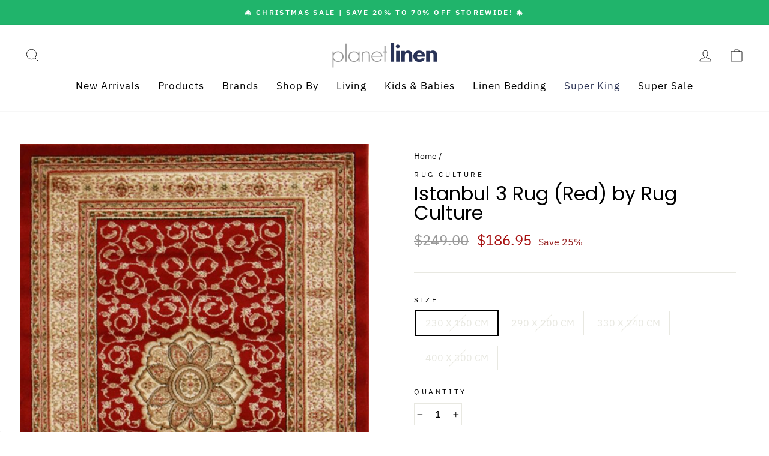

--- FILE ---
content_type: text/html; charset=utf-8
request_url: https://planetlinen.com.au/products/istanbul-3-rug-red-by-rug-culture
body_size: 73953
content:
<!doctype html>
<html class="no-js" lang="en" dir="ltr">
<head>

  

<!-- Pagination: -->


<!-- Product Tags: -->
  

<!-- No Index Collection Parameters -->
  
  
  
  
  
  
  
  
  
  <!-- No Index Product Parameters -->
  
  
  
  
  <meta charset="utf-8">
  <meta http-equiv="X-UA-Compatible" content="IE=edge,chrome=1">
  <meta name="viewport" content="width=device-width,initial-scale=1">
  <meta name="theme-color" content="#111111">
  <link rel="canonical" href="https://planetlinen.com.au/products/istanbul-3-rug-red-by-rug-culture">
  <link rel="preconnect" href="https://cdn.shopify.com">
  <link rel="preconnect" href="https://fonts.shopifycdn.com">
  <link rel="dns-prefetch" href="https://productreviews.shopifycdn.com">
  <link rel="dns-prefetch" href="https://ajax.googleapis.com">
  <link rel="dns-prefetch" href="https://maps.googleapis.com">
  <link rel="dns-prefetch" href="https://maps.gstatic.com"><link rel="shortcut icon" href="//planetlinen.com.au/cdn/shop/files/favicon_32x32.png?v=1615269457" type="image/png" /><title>Istanbul 3 Rug (Red) by Rug Culture | Planet Linen
</title>
<meta name="description" content="These stunning traditional rugs offer great value for money with their high quality pile and clear, detailed patterns. Shop Istanbul 3 Rug (Red) by Rug Culture Online Today."><meta property="og:site_name" content="Planet Linen">
  <meta property="og:url" content="https://planetlinen.com.au/products/istanbul-3-rug-red-by-rug-culture">
  <meta property="og:title" content="Istanbul 3 Rug (Red) by Rug Culture">
  <meta property="og:type" content="product">
  <meta property="og:description" content="These stunning traditional rugs offer great value for money with their high quality pile and clear, detailed patterns. Shop Istanbul 3 Rug (Red) by Rug Culture Online Today."><meta property="og:image" content="http://planetlinen.com.au/cdn/shop/products/IST-3-RI.jpg?v=1672153279">
    <meta property="og:image:secure_url" content="https://planetlinen.com.au/cdn/shop/products/IST-3-RI.jpg?v=1672153279">
    <meta property="og:image:width" content="707">
    <meta property="og:image:height" content="1000"><meta name="twitter:site" content="@">
  <meta name="twitter:card" content="summary_large_image">
  <meta name="twitter:title" content="Istanbul 3 Rug (Red) by Rug Culture">
  <meta name="twitter:description" content="These stunning traditional rugs offer great value for money with their high quality pile and clear, detailed patterns. Shop Istanbul 3 Rug (Red) by Rug Culture Online Today.">
<style data-shopify>@font-face {
  font-family: Poppins;
  font-weight: 400;
  font-style: normal;
  font-display: swap;
  src: url("//planetlinen.com.au/cdn/fonts/poppins/poppins_n4.0ba78fa5af9b0e1a374041b3ceaadf0a43b41362.woff2") format("woff2"),
       url("//planetlinen.com.au/cdn/fonts/poppins/poppins_n4.214741a72ff2596839fc9760ee7a770386cf16ca.woff") format("woff");
}

  @font-face {
  font-family: "IBM Plex Sans";
  font-weight: 400;
  font-style: normal;
  font-display: swap;
  src: url("//planetlinen.com.au/cdn/fonts/ibm_plex_sans/ibmplexsans_n4.4633946c9236bd5cc5d0394ad07b807eb7ca1b32.woff2") format("woff2"),
       url("//planetlinen.com.au/cdn/fonts/ibm_plex_sans/ibmplexsans_n4.6c6923eb6151e62a09e8a1ff83eaa1ce2a563a30.woff") format("woff");
}


  @font-face {
  font-family: "IBM Plex Sans";
  font-weight: 600;
  font-style: normal;
  font-display: swap;
  src: url("//planetlinen.com.au/cdn/fonts/ibm_plex_sans/ibmplexsans_n6.cfb7efcc4708d97b4883d9d89e924e81b54334c1.woff2") format("woff2"),
       url("//planetlinen.com.au/cdn/fonts/ibm_plex_sans/ibmplexsans_n6.b56157147f51a11f7ba6c49b63ffcafb1da8eeea.woff") format("woff");
}

  @font-face {
  font-family: "IBM Plex Sans";
  font-weight: 400;
  font-style: italic;
  font-display: swap;
  src: url("//planetlinen.com.au/cdn/fonts/ibm_plex_sans/ibmplexsans_i4.ef77720fc4c9ae616083d1ac737f976e4c15f75b.woff2") format("woff2"),
       url("//planetlinen.com.au/cdn/fonts/ibm_plex_sans/ibmplexsans_i4.76cc8914ac99481bd93e34f8998da7b57a578a71.woff") format("woff");
}

  @font-face {
  font-family: "IBM Plex Sans";
  font-weight: 600;
  font-style: italic;
  font-display: swap;
  src: url("//planetlinen.com.au/cdn/fonts/ibm_plex_sans/ibmplexsans_i6.ccfd3aa1db5e6a779ed2e90649ae2c644933fbab.woff2") format("woff2"),
       url("//planetlinen.com.au/cdn/fonts/ibm_plex_sans/ibmplexsans_i6.cb651e2b309534fd5194361eb40586539bf31539.woff") format("woff");
}

</style><link href="//planetlinen.com.au/cdn/shop/t/10/assets/theme.css?v=183293976810137942651764915473" rel="stylesheet" type="text/css" media="all" />
  <link href="//planetlinen.com.au/cdn/shop/t/10/assets/animation.css?v=61152706339262679951691479336" rel="stylesheet" type="text/css" media="all" />
<style data-shopify>:root {
    --typeHeaderPrimary: Poppins;
    --typeHeaderFallback: sans-serif;
    --typeHeaderSize: 38px;
    --typeHeaderWeight: 400;
    --typeHeaderLineHeight: 1;
    --typeHeaderSpacing: 0.0em;

    --typeBasePrimary:"IBM Plex Sans";
    --typeBaseFallback:sans-serif;
    --typeBaseSize: 16px;
    --typeBaseWeight: 400;
    --typeBaseSpacing: 0.0em;
    --typeBaseLineHeight: 1.6;

    --typeCollectionTitle: 18px;

    --iconWeight: 2px;
    --iconLinecaps: miter;

    
      --buttonRadius: 0px;
    

    --colorGridOverlayOpacity: 0.1;
  }

  .placeholder-content {
    background-image: linear-gradient(100deg, #ffffff 40%, #f7f7f7 63%, #ffffff 79%);
  }</style><script>
    document.documentElement.className = document.documentElement.className.replace('no-js', 'js');

    window.theme = window.theme || {};
    theme.routes = {
      home: "/",
      cart: "/cart.js",
      cartPage: "/cart",
      cartAdd: "/cart/add.js",
      cartChange: "/cart/change.js"
    };
    theme.strings = {
      soldOut: "Sold Out",
      unavailable: "Unavailable",
      stockLabel: "Only [count] items in stock!",
      willNotShipUntil: "Will not ship until [date]",
      willBeInStockAfter: "Will be in stock after [date]",
      waitingForStock: "Inventory on the way",
      savePrice: "Save [saved_amount]",
      cartEmpty: "Your cart is currently empty.",
      cartTermsConfirmation: "You must agree with the terms and conditions of sales to check out",
      searchCollections: "Collections:",
      searchPages: "Pages:",
      searchArticles: "Articles:"
    };
    theme.settings = {
      dynamicVariantsEnable: true,
      dynamicVariantType: "button",
      cartType: "drawer",
      isCustomerTemplate: false,
      moneyFormat: "${{amount}}",
      saveType: "percent",
      recentlyViewedEnabled: false,
      productImageSize: "square",
      productImageCover: true,
      predictiveSearch: true,
      predictiveSearchType: "product",
      inventoryThreshold: 10,
      quickView: false,
      themeName: 'Impulse',
      themeVersion: "4.1.1"
    };
  </script>

  <script>window.performance && window.performance.mark && window.performance.mark('shopify.content_for_header.start');</script><meta name="google-site-verification" content="yfR-oaTHHg1cpvV8f6TfqsdwUMqt1XolR9v6ig3rERc">
<meta id="shopify-digital-wallet" name="shopify-digital-wallet" content="/53161296021/digital_wallets/dialog">
<meta name="shopify-checkout-api-token" content="079b7061959f25764f5f7ec47e944bdc">
<meta id="in-context-paypal-metadata" data-shop-id="53161296021" data-venmo-supported="false" data-environment="production" data-locale="en_US" data-paypal-v4="true" data-currency="AUD">
<link rel="alternate" type="application/json+oembed" href="https://planetlinen.com.au/products/istanbul-3-rug-red-by-rug-culture.oembed">
<script async="async" src="/checkouts/internal/preloads.js?locale=en-AU"></script>
<link rel="preconnect" href="https://shop.app" crossorigin="anonymous">
<script async="async" src="https://shop.app/checkouts/internal/preloads.js?locale=en-AU&shop_id=53161296021" crossorigin="anonymous"></script>
<script id="apple-pay-shop-capabilities" type="application/json">{"shopId":53161296021,"countryCode":"AU","currencyCode":"AUD","merchantCapabilities":["supports3DS"],"merchantId":"gid:\/\/shopify\/Shop\/53161296021","merchantName":"Planet Linen","requiredBillingContactFields":["postalAddress","email","phone"],"requiredShippingContactFields":["postalAddress","email","phone"],"shippingType":"shipping","supportedNetworks":["visa","masterCard","amex","jcb"],"total":{"type":"pending","label":"Planet Linen","amount":"1.00"},"shopifyPaymentsEnabled":true,"supportsSubscriptions":true}</script>
<script id="shopify-features" type="application/json">{"accessToken":"079b7061959f25764f5f7ec47e944bdc","betas":["rich-media-storefront-analytics"],"domain":"planetlinen.com.au","predictiveSearch":true,"shopId":53161296021,"locale":"en"}</script>
<script>var Shopify = Shopify || {};
Shopify.shop = "planet-linen-australia.myshopify.com";
Shopify.locale = "en";
Shopify.currency = {"active":"AUD","rate":"1.0"};
Shopify.country = "AU";
Shopify.theme = {"name":"Copy of Collection Description reloaction","id":136784150764,"schema_name":"Impulse","schema_version":"4.1.1","theme_store_id":857,"role":"main"};
Shopify.theme.handle = "null";
Shopify.theme.style = {"id":null,"handle":null};
Shopify.cdnHost = "planetlinen.com.au/cdn";
Shopify.routes = Shopify.routes || {};
Shopify.routes.root = "/";</script>
<script type="module">!function(o){(o.Shopify=o.Shopify||{}).modules=!0}(window);</script>
<script>!function(o){function n(){var o=[];function n(){o.push(Array.prototype.slice.apply(arguments))}return n.q=o,n}var t=o.Shopify=o.Shopify||{};t.loadFeatures=n(),t.autoloadFeatures=n()}(window);</script>
<script>
  window.ShopifyPay = window.ShopifyPay || {};
  window.ShopifyPay.apiHost = "shop.app\/pay";
  window.ShopifyPay.redirectState = null;
</script>
<script id="shop-js-analytics" type="application/json">{"pageType":"product"}</script>
<script defer="defer" async type="module" src="//planetlinen.com.au/cdn/shopifycloud/shop-js/modules/v2/client.init-shop-cart-sync_D0dqhulL.en.esm.js"></script>
<script defer="defer" async type="module" src="//planetlinen.com.au/cdn/shopifycloud/shop-js/modules/v2/chunk.common_CpVO7qML.esm.js"></script>
<script type="module">
  await import("//planetlinen.com.au/cdn/shopifycloud/shop-js/modules/v2/client.init-shop-cart-sync_D0dqhulL.en.esm.js");
await import("//planetlinen.com.au/cdn/shopifycloud/shop-js/modules/v2/chunk.common_CpVO7qML.esm.js");

  window.Shopify.SignInWithShop?.initShopCartSync?.({"fedCMEnabled":true,"windoidEnabled":true});

</script>
<script>
  window.Shopify = window.Shopify || {};
  if (!window.Shopify.featureAssets) window.Shopify.featureAssets = {};
  window.Shopify.featureAssets['shop-js'] = {"shop-cart-sync":["modules/v2/client.shop-cart-sync_D9bwt38V.en.esm.js","modules/v2/chunk.common_CpVO7qML.esm.js"],"init-fed-cm":["modules/v2/client.init-fed-cm_BJ8NPuHe.en.esm.js","modules/v2/chunk.common_CpVO7qML.esm.js"],"init-shop-email-lookup-coordinator":["modules/v2/client.init-shop-email-lookup-coordinator_pVrP2-kG.en.esm.js","modules/v2/chunk.common_CpVO7qML.esm.js"],"shop-cash-offers":["modules/v2/client.shop-cash-offers_CNh7FWN-.en.esm.js","modules/v2/chunk.common_CpVO7qML.esm.js","modules/v2/chunk.modal_DKF6x0Jh.esm.js"],"init-shop-cart-sync":["modules/v2/client.init-shop-cart-sync_D0dqhulL.en.esm.js","modules/v2/chunk.common_CpVO7qML.esm.js"],"init-windoid":["modules/v2/client.init-windoid_DaoAelzT.en.esm.js","modules/v2/chunk.common_CpVO7qML.esm.js"],"shop-toast-manager":["modules/v2/client.shop-toast-manager_1DND8Tac.en.esm.js","modules/v2/chunk.common_CpVO7qML.esm.js"],"pay-button":["modules/v2/client.pay-button_CFeQi1r6.en.esm.js","modules/v2/chunk.common_CpVO7qML.esm.js"],"shop-button":["modules/v2/client.shop-button_Ca94MDdQ.en.esm.js","modules/v2/chunk.common_CpVO7qML.esm.js"],"shop-login-button":["modules/v2/client.shop-login-button_DPYNfp1Z.en.esm.js","modules/v2/chunk.common_CpVO7qML.esm.js","modules/v2/chunk.modal_DKF6x0Jh.esm.js"],"avatar":["modules/v2/client.avatar_BTnouDA3.en.esm.js"],"shop-follow-button":["modules/v2/client.shop-follow-button_BMKh4nJE.en.esm.js","modules/v2/chunk.common_CpVO7qML.esm.js","modules/v2/chunk.modal_DKF6x0Jh.esm.js"],"init-customer-accounts-sign-up":["modules/v2/client.init-customer-accounts-sign-up_CJXi5kRN.en.esm.js","modules/v2/client.shop-login-button_DPYNfp1Z.en.esm.js","modules/v2/chunk.common_CpVO7qML.esm.js","modules/v2/chunk.modal_DKF6x0Jh.esm.js"],"init-shop-for-new-customer-accounts":["modules/v2/client.init-shop-for-new-customer-accounts_BoBxkgWu.en.esm.js","modules/v2/client.shop-login-button_DPYNfp1Z.en.esm.js","modules/v2/chunk.common_CpVO7qML.esm.js","modules/v2/chunk.modal_DKF6x0Jh.esm.js"],"init-customer-accounts":["modules/v2/client.init-customer-accounts_DCuDTzpR.en.esm.js","modules/v2/client.shop-login-button_DPYNfp1Z.en.esm.js","modules/v2/chunk.common_CpVO7qML.esm.js","modules/v2/chunk.modal_DKF6x0Jh.esm.js"],"checkout-modal":["modules/v2/client.checkout-modal_U_3e4VxF.en.esm.js","modules/v2/chunk.common_CpVO7qML.esm.js","modules/v2/chunk.modal_DKF6x0Jh.esm.js"],"lead-capture":["modules/v2/client.lead-capture_DEgn0Z8u.en.esm.js","modules/v2/chunk.common_CpVO7qML.esm.js","modules/v2/chunk.modal_DKF6x0Jh.esm.js"],"shop-login":["modules/v2/client.shop-login_CoM5QKZ_.en.esm.js","modules/v2/chunk.common_CpVO7qML.esm.js","modules/v2/chunk.modal_DKF6x0Jh.esm.js"],"payment-terms":["modules/v2/client.payment-terms_BmrqWn8r.en.esm.js","modules/v2/chunk.common_CpVO7qML.esm.js","modules/v2/chunk.modal_DKF6x0Jh.esm.js"]};
</script>
<script>(function() {
  var isLoaded = false;
  function asyncLoad() {
    if (isLoaded) return;
    isLoaded = true;
    var urls = ["https:\/\/schemaplusfiles.s3.amazonaws.com\/loader.min.js?shop=planet-linen-australia.myshopify.com","\/\/cdn.shopify.com\/proxy\/54b45e93f58d7119a1378b119cf958f174cb783c014458c9afef118b17073325\/api.kimonix.com\/kimonix_analytics.js?shop=planet-linen-australia.myshopify.com\u0026sp-cache-control=cHVibGljLCBtYXgtYWdlPTkwMA","\/\/cdn.shopify.com\/proxy\/c19dddab5d2300ba9dbe0b061b3a7746a53ed73a38b3fc184d4f60d6185be869\/api.kimonix.com\/kimonix_void_script.js?shop=planet-linen-australia.myshopify.com\u0026sp-cache-control=cHVibGljLCBtYXgtYWdlPTkwMA"];
    for (var i = 0; i < urls.length; i++) {
      var s = document.createElement('script');
      s.type = 'text/javascript';
      s.async = true;
      s.src = urls[i];
      var x = document.getElementsByTagName('script')[0];
      x.parentNode.insertBefore(s, x);
    }
  };
  if(window.attachEvent) {
    window.attachEvent('onload', asyncLoad);
  } else {
    window.addEventListener('load', asyncLoad, false);
  }
})();</script>
<script id="__st">var __st={"a":53161296021,"offset":39600,"reqid":"d377b65e-546f-42aa-bd97-2d00c34a156f-1764986597","pageurl":"planetlinen.com.au\/products\/istanbul-3-rug-red-by-rug-culture","u":"c5c841120a79","p":"product","rtyp":"product","rid":7853204570348};</script>
<script>window.ShopifyPaypalV4VisibilityTracking = true;</script>
<script id="captcha-bootstrap">!function(){'use strict';const t='contact',e='account',n='new_comment',o=[[t,t],['blogs',n],['comments',n],[t,'customer']],c=[[e,'customer_login'],[e,'guest_login'],[e,'recover_customer_password'],[e,'create_customer']],r=t=>t.map((([t,e])=>`form[action*='/${t}']:not([data-nocaptcha='true']) input[name='form_type'][value='${e}']`)).join(','),a=t=>()=>t?[...document.querySelectorAll(t)].map((t=>t.form)):[];function s(){const t=[...o],e=r(t);return a(e)}const i='password',u='form_key',d=['recaptcha-v3-token','g-recaptcha-response','h-captcha-response',i],f=()=>{try{return window.sessionStorage}catch{return}},m='__shopify_v',_=t=>t.elements[u];function p(t,e,n=!1){try{const o=window.sessionStorage,c=JSON.parse(o.getItem(e)),{data:r}=function(t){const{data:e,action:n}=t;return t[m]||n?{data:e,action:n}:{data:t,action:n}}(c);for(const[e,n]of Object.entries(r))t.elements[e]&&(t.elements[e].value=n);n&&o.removeItem(e)}catch(o){console.error('form repopulation failed',{error:o})}}const l='form_type',E='cptcha';function T(t){t.dataset[E]=!0}const w=window,h=w.document,L='Shopify',v='ce_forms',y='captcha';let A=!1;((t,e)=>{const n=(g='f06e6c50-85a8-45c8-87d0-21a2b65856fe',I='https://cdn.shopify.com/shopifycloud/storefront-forms-hcaptcha/ce_storefront_forms_captcha_hcaptcha.v1.5.2.iife.js',D={infoText:'Protected by hCaptcha',privacyText:'Privacy',termsText:'Terms'},(t,e,n)=>{const o=w[L][v],c=o.bindForm;if(c)return c(t,g,e,D).then(n);var r;o.q.push([[t,g,e,D],n]),r=I,A||(h.body.append(Object.assign(h.createElement('script'),{id:'captcha-provider',async:!0,src:r})),A=!0)});var g,I,D;w[L]=w[L]||{},w[L][v]=w[L][v]||{},w[L][v].q=[],w[L][y]=w[L][y]||{},w[L][y].protect=function(t,e){n(t,void 0,e),T(t)},Object.freeze(w[L][y]),function(t,e,n,w,h,L){const[v,y,A,g]=function(t,e,n){const i=e?o:[],u=t?c:[],d=[...i,...u],f=r(d),m=r(i),_=r(d.filter((([t,e])=>n.includes(e))));return[a(f),a(m),a(_),s()]}(w,h,L),I=t=>{const e=t.target;return e instanceof HTMLFormElement?e:e&&e.form},D=t=>v().includes(t);t.addEventListener('submit',(t=>{const e=I(t);if(!e)return;const n=D(e)&&!e.dataset.hcaptchaBound&&!e.dataset.recaptchaBound,o=_(e),c=g().includes(e)&&(!o||!o.value);(n||c)&&t.preventDefault(),c&&!n&&(function(t){try{if(!f())return;!function(t){const e=f();if(!e)return;const n=_(t);if(!n)return;const o=n.value;o&&e.removeItem(o)}(t);const e=Array.from(Array(32),(()=>Math.random().toString(36)[2])).join('');!function(t,e){_(t)||t.append(Object.assign(document.createElement('input'),{type:'hidden',name:u})),t.elements[u].value=e}(t,e),function(t,e){const n=f();if(!n)return;const o=[...t.querySelectorAll(`input[type='${i}']`)].map((({name:t})=>t)),c=[...d,...o],r={};for(const[a,s]of new FormData(t).entries())c.includes(a)||(r[a]=s);n.setItem(e,JSON.stringify({[m]:1,action:t.action,data:r}))}(t,e)}catch(e){console.error('failed to persist form',e)}}(e),e.submit())}));const S=(t,e)=>{t&&!t.dataset[E]&&(n(t,e.some((e=>e===t))),T(t))};for(const o of['focusin','change'])t.addEventListener(o,(t=>{const e=I(t);D(e)&&S(e,y())}));const B=e.get('form_key'),M=e.get(l),P=B&&M;t.addEventListener('DOMContentLoaded',(()=>{const t=y();if(P)for(const e of t)e.elements[l].value===M&&p(e,B);[...new Set([...A(),...v().filter((t=>'true'===t.dataset.shopifyCaptcha))])].forEach((e=>S(e,t)))}))}(h,new URLSearchParams(w.location.search),n,t,e,['guest_login'])})(!1,!0)}();</script>
<script integrity="sha256-52AcMU7V7pcBOXWImdc/TAGTFKeNjmkeM1Pvks/DTgc=" data-source-attribution="shopify.loadfeatures" defer="defer" src="//planetlinen.com.au/cdn/shopifycloud/storefront/assets/storefront/load_feature-81c60534.js" crossorigin="anonymous"></script>
<script crossorigin="anonymous" defer="defer" src="//planetlinen.com.au/cdn/shopifycloud/storefront/assets/shopify_pay/storefront-65b4c6d7.js?v=20250812"></script>
<script data-source-attribution="shopify.dynamic_checkout.dynamic.init">var Shopify=Shopify||{};Shopify.PaymentButton=Shopify.PaymentButton||{isStorefrontPortableWallets:!0,init:function(){window.Shopify.PaymentButton.init=function(){};var t=document.createElement("script");t.src="https://planetlinen.com.au/cdn/shopifycloud/portable-wallets/latest/portable-wallets.en.js",t.type="module",document.head.appendChild(t)}};
</script>
<script data-source-attribution="shopify.dynamic_checkout.buyer_consent">
  function portableWalletsHideBuyerConsent(e){var t=document.getElementById("shopify-buyer-consent"),n=document.getElementById("shopify-subscription-policy-button");t&&n&&(t.classList.add("hidden"),t.setAttribute("aria-hidden","true"),n.removeEventListener("click",e))}function portableWalletsShowBuyerConsent(e){var t=document.getElementById("shopify-buyer-consent"),n=document.getElementById("shopify-subscription-policy-button");t&&n&&(t.classList.remove("hidden"),t.removeAttribute("aria-hidden"),n.addEventListener("click",e))}window.Shopify?.PaymentButton&&(window.Shopify.PaymentButton.hideBuyerConsent=portableWalletsHideBuyerConsent,window.Shopify.PaymentButton.showBuyerConsent=portableWalletsShowBuyerConsent);
</script>
<script>
  function portableWalletsCleanup(e){e&&e.src&&console.error("Failed to load portable wallets script "+e.src);var t=document.querySelectorAll("shopify-accelerated-checkout .shopify-payment-button__skeleton, shopify-accelerated-checkout-cart .wallet-cart-button__skeleton"),e=document.getElementById("shopify-buyer-consent");for(let e=0;e<t.length;e++)t[e].remove();e&&e.remove()}function portableWalletsNotLoadedAsModule(e){e instanceof ErrorEvent&&"string"==typeof e.message&&e.message.includes("import.meta")&&"string"==typeof e.filename&&e.filename.includes("portable-wallets")&&(window.removeEventListener("error",portableWalletsNotLoadedAsModule),window.Shopify.PaymentButton.failedToLoad=e,"loading"===document.readyState?document.addEventListener("DOMContentLoaded",window.Shopify.PaymentButton.init):window.Shopify.PaymentButton.init())}window.addEventListener("error",portableWalletsNotLoadedAsModule);
</script>

<script type="module" src="https://planetlinen.com.au/cdn/shopifycloud/portable-wallets/latest/portable-wallets.en.js" onError="portableWalletsCleanup(this)" crossorigin="anonymous"></script>
<script nomodule>
  document.addEventListener("DOMContentLoaded", portableWalletsCleanup);
</script>

<link id="shopify-accelerated-checkout-styles" rel="stylesheet" media="screen" href="https://planetlinen.com.au/cdn/shopifycloud/portable-wallets/latest/accelerated-checkout-backwards-compat.css" crossorigin="anonymous">
<style id="shopify-accelerated-checkout-cart">
        #shopify-buyer-consent {
  margin-top: 1em;
  display: inline-block;
  width: 100%;
}

#shopify-buyer-consent.hidden {
  display: none;
}

#shopify-subscription-policy-button {
  background: none;
  border: none;
  padding: 0;
  text-decoration: underline;
  font-size: inherit;
  cursor: pointer;
}

#shopify-subscription-policy-button::before {
  box-shadow: none;
}

      </style>

<script>window.performance && window.performance.mark && window.performance.mark('shopify.content_for_header.end');</script>
<script type="application/ld+json">{"@context":"https://schema.org","@type":"Organization","name":"Planet Linen","url":"https://planetlinen.com.au/","sameAs":["https://www.facebook.com/PlanetLinen/","https://twitter.com/planetlinenau","https://www.instagram.com/planetlinen/","https://www.pinterest.com/planetlinen/","https://planetlinen.tumblr.com"]}</script>
<script type="application/ld+json">{"@context":"https://schema.org","@type":"Organization","url":"https://planetlinen.com.au/","logo":"https://cdn.shopify.com/s/files/1/0531/6129/6021/files/logo_ae30bb40-0bf1-4cf8-b5c4-0c6b1236132f_220x@2x.png","contactPoint":[{"@type":"ContactPoint","telephone":"1300 233 334","contactType":"customer support","areaServed":"AU"}]}</script>
  <script src="//planetlinen.com.au/cdn/shop/t/10/assets/vendor-scripts-v9.js" defer="defer"></script><link rel="preload" as="style" href="//planetlinen.com.au/cdn/shop/t/10/assets/currency-flags.css" onload="this.onload=null;this.rel='stylesheet'">
    <link rel="stylesheet" href="//planetlinen.com.au/cdn/shop/t/10/assets/currency-flags.css"><link rel="stylesheet" href="//planetlinen.com.au/cdn/shop/t/10/assets/custom.css?v=166548580076705575681761438617" type="text/css" media="print" onload="this.media='all';onLoadStylesheet()">
  <script src="//planetlinen.com.au/cdn/shop/t/10/assets/theme.min.js?v=82601135991613020911691479336" defer="defer"></script>

<script src="//planetlinen.com.au/cdn/shop/t/10/assets/animation.js?v=146123878477799097641691479336" defer="defer"></script>







<link href="//planetlinen.com.au/cdn/shop/t/10/assets/variant_table.css?v=26770406962798418401691479336" rel="stylesheet" type="text/css" media="all" />

<script src="//planetlinen.com.au/cdn/shop/t/10/assets/cws_variant_init.js?v=148560160862871181531691479336" type="text/javascript"></script>

<script type="text/javascript">  
 
//Load Javascript Function
function loadScript(url, callback) 
{
  var script = document.createElement("script")
  script.type = "text/javascript";

  if (script.readyState) { //IE
    script.onreadystatechange = function () {
      if (script.readyState == "loaded" || script.readyState == "complete" || script.readyState == "loading" || dom.readyState == "uninitialized") {
        script.onreadystatechange = null;

        callback();
      }
    };
  } else { //Others
    script.onload = function () {
      callback();

    };
  }

  script.type = 'text/javascript';
  script.async = true;
  script.src = url;
  var x = document.getElementsByTagName('script')[0];
  x.parentNode.insertBefore(script, x);
}
  
window.checkScript = function(ajax_api_js,theme_store_id,exclude_ajax_api_include)
{
  //Exclude this script inclusion from free shopify themes to resolve theme dropdowns add to cart not invoke.
  if(jQuery.inArray(theme_store_id, exclude_ajax_api_include) == -1) {
  		var exist_api_script = jQuery('script[src*="api.jquery"]').length;
  		if(exist_api_script == 0) {
           jQuery.getScript(ajax_api_js);
  		}
  }
};

//Check app is being enabled then only APP JS will be called.
if(enable_pvt_app == "yes") {
	//For Hide Add to Cart Button dynamically will be not displayed then remove instantly kind of effect
	var elem = document.getElementsByTagName("html")[0];
	elem.style.opacity = 0;
 
  //Data
  var Shopify = Shopify || {};
  var theme_store_id = Shopify.theme.theme_store_id; 
  var exclude_ajax_api_include = [766,679]; //Boundless, supply themes
  var shop_domain = 'planet-linen-australia.myshopify.com';
  var product_id = '7853204570348';
  var data_url = "https://www.variantaddtocart.capacitywebservices.com/ajax/get_variants_version2.php";
  var ajax_api_js = "//planetlinen.com.au/cdn/shopifycloud/storefront/assets/themes_support/api.jquery-7ab1a3a4.js";
  var pvt_table_js = "//planetlinen.com.au/cdn/shop/t/10/assets/cws_variant_table.js?v=82031891689836790561691479336";
  var currency_code = "AUD";
  
  if(variant_img_size != "") {
  var variant_no_image = "//planetlinen.com.au/cdn/shop/t/10/assets/variant_no_img_small.png?v=74309339669401854061691479336";
  }
  
  //Define arrays
  Shopify.queue = [];
  var multicart_errors = [];
  var addtocart_selectors = [".product-form__add-to-cart",".shopify-payment-button","#AddToCart-product-template","#AddToCart","#addToCart-product-template",".product__add-to-cart-button",".product-form__cart-submit",".add-to-cart",".productitem--action-atc",".product-form--atc-button",".product-menu-button-atc",".product__add-to-cart",".product-add",".add-to-cart-button","#addToCart",".add_to_cart",".product-item-quick-shop","#add-to-cart",".productForm-submit",".add-to-cart-btn",".product-single__add-btn",".quick-add--add-button",".product-page--add-to-cart",".addToCart",".button.add",".btn-cart","button#add",".addtocart",".AddtoCart",".product-add input.add","button#purchase","#AddToCart--product-template"];
  var swatch_selectors = [".product-form__select",".selector-wrapper","select.single-option-selector","label.single-option-selector__label"];
  var qty_selectors = ["label[for='Quantity-product-template']","input[name='quantity']",".product-form__item--quantity",".product-single__quantity",".js-qty",".quantity-wrapper",".quantity-selector",".product-form__quantity-selector",".product-single__addtocart label"];
 
  //Hide Add to Cart & variant dropdown&  qty selector - Custom Theme Solution
  if(addtocart_selector != "") {
  	addtocart_selector = addtocart_selector.replace(/(^,)|(,$)/g, "");
  	addtocart_selectors.push(addtocart_selector);
  }
   
  if(variant_dropdown_selector != "") {
  	variant_dropdown_selector = variant_dropdown_selector.replace(/(^,)|(,$)/g, "");
  	swatch_selectors.push(variant_dropdown_selector);
  }
   
  if(qty_selector != "") {
 	qty_selector = qty_selector.replace(/(^,)|(,$)/g, "");
  	qty_selectors.push(qty_selector);
  }
      
  addtocart_selectors = addtocart_selectors.toString();
  swatch_selectors = swatch_selectors.toString();
  qty_selectors = qty_selectors.toString();
   
  //Currency code option
  if(currency_code_included == "yes") {
   	var variant_money_format = '${{amount}} AUD';
  } else {
  	var variant_money_format = '${{amount}}';
    var shop_currency = "AUD";
    variant_money_format = variant_money_format.replace(shop_currency,"");
  }
         
   //Check customer loggedin or not and based on settings hide/show table
   
		var cust_logged_in = "no";
   
   
  	//Hide table when all variants are out of stock and setting: show out of stock is = no
  	
  		var out_of_stock = "yes";
    
  	
  	//Check jquery lib. is already included or not and if version is less than defined then call jquery lib through our App.
  	if(typeof jQuery == "undefined") {
    loadScript("//cdnjs.cloudflare.com/ajax/libs/jquery/3.3.1/jquery.min.js", function () {
 	 
       	jQuery.noConflict();
          
      	//IMPORTANT: Load Data table jquery after jquery plugin has been loaded & if it's no included by theme.
      	if(enable_filter == "yes") {
      	var exist_script = jQuery('script[src*="datatables"]').length;
      
      	if(exist_script == 0) {
      	jQuery.getScript("//cdn.datatables.net/v/dt/dt-1.10.20/datatables.min.js");
      	}
        }
      
      	//AJAX API
      	checkScript(ajax_api_js,theme_store_id,exclude_ajax_api_include);
    
        //Include PVT table APP JS
 	 	loadScript(pvt_table_js, function () {
  		});
    });
    
  	} else {
  		if((jQuery.fn.jquery.replace(/\.(\d)/g,".0$1").replace(/\.0(\d{2})/g,".$1") < "1.08.01")){
         
      		loadScript("//cdnjs.cloudflare.com/ajax/libs/jquery/3.3.1/jquery.min.js", function () { 
       		
          		jQuery.noConflict();
          
          		//IMPORTANT: Load Data table jquery after jquery plugin has been loaded & if it's no included by theme.
              	if(enable_filter == "yes") {
           		var exist_script = jQuery('script[src*="datatables"]').length;
           	
          		if(exist_script == 0) {
          		jQuery.getScript("//cdn.datatables.net/v/dt/dt-1.10.20/datatables.min.js");
           		}
                }
              
              	//AJAX API
      			checkScript(ajax_api_js,theme_store_id,exclude_ajax_api_include);
              
              	//Include PVT table APP JS
 	 	 		loadScript(pvt_table_js, function () {
  		 		});
     	 	});
       } else {
        
         //IMPORTANT: Load Data table jquery after jquery plugin has been loaded & if it's no included by theme.
         if(enable_filter == "yes") {
         var exist_script = jQuery('script[src*="datatables"]').length;
        
         if(exist_script == 0) {
         	jQuery.getScript("//cdn.datatables.net/v/dt/dt-1.10.20/datatables.min.js");
         }
         }
         
         //AJAX API
      	 checkScript(ajax_api_js,theme_store_id,exclude_ajax_api_include);
        
         //Include PVT table APP JS
 	 	 loadScript(pvt_table_js, function () {
  		 });
     }
    }
}
</script>





  
<!-- Global site tag (gtag.js) - Google Ads: 943712483 -->
<script async src="https://www.googletagmanager.com/gtag/js?id=AW-943712483"></script>
<script>
  window.dataLayer = window.dataLayer || [];
  function gtag(){dataLayer.push(arguments);}
  gtag('js', new Date());

  gtag('config', 'AW-943712483');
</script>  


<!-- Meta Pixel Code -->
<script>
  !function(f,b,e,v,n,t,s)
  {if(f.fbq)return;n=f.fbq=function(){n.callMethod?
  n.callMethod.apply(n,arguments):n.queue.push(arguments)};
  if(!f._fbq)f._fbq=n;n.push=n;n.loaded=!0;n.version='2.0';
  n.queue=[];t=b.createElement(e);t.async=!0;
  t.src=v;s=b.getElementsByTagName(e)[0];
  s.parentNode.insertBefore(t,s)}(window, document,'script',
  'https://connect.facebook.net/en_US/fbevents.js');
  fbq('init', '1677863959293009');
  fbq('track', 'PageView');
</script>
<noscript><img height="1" width="1" style="display:none"
  src="https://www.facebook.com/tr?id=1677863959293009&ev=PageView&noscript=1"
/></noscript>
<!-- End Meta Pixel Code -->

  
	<script>var loox_global_hash = '1635819270769';</script><style>.loox-reviews-default { max-width: 1200px; margin: 0 auto; }.loox-rating .loox-icon { color:#000000; }</style>
  <!-- PickyStory code, do not modify. Safe to remove after the app is uninstalled -->
  
  <!-- PickyStory code end -->

<!--begin-boost-pfs-filter-css-->
  <link rel="preload stylesheet" href="//planetlinen.com.au/cdn/shop/t/10/assets/boost-pfs-instant-search.css?v=11104489788924139901691479336" as="style"><link href="//planetlinen.com.au/cdn/shop/t/10/assets/boost-pfs-custom.css?v=43576317314903437301691479336" rel="stylesheet" type="text/css" media="all" />
<style data-id="boost-pfs-style" type="text/css">
    .boost-pfs-filter-option-title-text {font-size: 16px;font-weight: 600;text-transform: none;}

   .boost-pfs-filter-tree-v .boost-pfs-filter-option-title-text:before {}
    .boost-pfs-filter-tree-v .boost-pfs-filter-option.boost-pfs-filter-option-collapsed .boost-pfs-filter-option-title-text:before {}
    .boost-pfs-filter-tree-h .boost-pfs-filter-option-title-heading:before {}

    .boost-pfs-filter-refine-by .boost-pfs-filter-option-title h3 {color: rgba(98,98,98,1);}

    .boost-pfs-filter-option-content .boost-pfs-filter-option-item-list .boost-pfs-filter-option-item button,
    .boost-pfs-filter-option-content .boost-pfs-filter-option-item-list .boost-pfs-filter-option-item .boost-pfs-filter-button,
    .boost-pfs-filter-option-range-amount input,
    .boost-pfs-filter-tree-v .boost-pfs-filter-refine-by .boost-pfs-filter-refine-by-items .refine-by-item,
    .boost-pfs-filter-refine-by-wrapper-v .boost-pfs-filter-refine-by .boost-pfs-filter-refine-by-items .refine-by-item,
    .boost-pfs-filter-refine-by .boost-pfs-filter-option-title,
    .boost-pfs-filter-refine-by .boost-pfs-filter-refine-by-items .refine-by-item>a,
    .boost-pfs-filter-refine-by>span,
    .boost-pfs-filter-clear,
    .boost-pfs-filter-clear-all{color: rgba(98,98,98,1);font-size: 14px;}
    .boost-pfs-filter-tree-h .boost-pfs-filter-pc .boost-pfs-filter-refine-by-items .refine-by-item .boost-pfs-filter-clear .refine-by-type, 
    .boost-pfs-filter-refine-by-wrapper-h .boost-pfs-filter-pc .boost-pfs-filter-refine-by-items .refine-by-item .boost-pfs-filter-clear .refine-by-type {color: rgba(98,98,98,1);}

    .boost-pfs-filter-option-multi-level-collections .boost-pfs-filter-option-multi-level-list .boost-pfs-filter-option-item .boost-pfs-filter-button-arrow .boost-pfs-arrow:before,
    .boost-pfs-filter-option-multi-level-tag .boost-pfs-filter-option-multi-level-list .boost-pfs-filter-option-item .boost-pfs-filter-button-arrow .boost-pfs-arrow:before {border-right: 1px solid rgba(98,98,98,1);
        border-bottom: 1px solid rgba(98,98,98,1);}

    .boost-pfs-filter-refine-by-wrapper-v .boost-pfs-filter-refine-by .boost-pfs-filter-refine-by-items .refine-by-item .boost-pfs-filter-clear:after, 
    .boost-pfs-filter-refine-by-wrapper-v .boost-pfs-filter-refine-by .boost-pfs-filter-refine-by-items .refine-by-item .boost-pfs-filter-clear:before, 
    .boost-pfs-filter-tree-v .boost-pfs-filter-refine-by .boost-pfs-filter-refine-by-items .refine-by-item .boost-pfs-filter-clear:after, 
    .boost-pfs-filter-tree-v .boost-pfs-filter-refine-by .boost-pfs-filter-refine-by-items .refine-by-item .boost-pfs-filter-clear:before,
    .boost-pfs-filter-refine-by-wrapper-h .boost-pfs-filter-pc .boost-pfs-filter-refine-by-items .refine-by-item .boost-pfs-filter-clear:after, 
    .boost-pfs-filter-refine-by-wrapper-h .boost-pfs-filter-pc .boost-pfs-filter-refine-by-items .refine-by-item .boost-pfs-filter-clear:before, 
    .boost-pfs-filter-tree-h .boost-pfs-filter-pc .boost-pfs-filter-refine-by-items .refine-by-item .boost-pfs-filter-clear:after, 
    .boost-pfs-filter-tree-h .boost-pfs-filter-pc .boost-pfs-filter-refine-by-items .refine-by-item .boost-pfs-filter-clear:before {border-top-color: rgba(98,98,98,1);}
    .boost-pfs-filter-option-range-slider .noUi-value-horizontal {color: rgba(98,98,98,1);}

    .boost-pfs-filter-tree-mobile-button button,
    .boost-pfs-filter-top-sorting-mobile button {font-size: 14px !important;font-weight: 600 !important;text-transform: capitalize !important;}
    .boost-pfs-filter-top-sorting-mobile button>span:after {}
  </style>
<!--end-boost-pfs-filter-css-->


  
<!-- Start of Judge.me Core -->
<link rel="dns-prefetch" href="https://cdn.judge.me/">
<script data-cfasync='false' class='jdgm-settings-script'>window.jdgmSettings={"pagination":5,"disable_web_reviews":true,"badge_no_review_text":"No reviews","badge_n_reviews_text":"{{ n }} review/reviews","hide_badge_preview_if_no_reviews":true,"badge_hide_text":false,"enforce_center_preview_badge":false,"widget_title":"Customer Reviews","widget_open_form_text":"Write a review","widget_close_form_text":"Cancel review","widget_refresh_page_text":"Refresh page","widget_summary_text":"Based on {{ number_of_reviews }} review/reviews","widget_no_review_text":"Be the first to write a review","widget_name_field_text":"Name","widget_verified_name_field_text":"Verified Name (public)","widget_name_placeholder_text":"Enter your name (public)","widget_required_field_error_text":"This field is required.","widget_email_field_text":"Email","widget_verified_email_field_text":"Verified Email (private, can not be edited)","widget_email_placeholder_text":"Enter your email (private)","widget_email_field_error_text":"Please enter a valid email address.","widget_rating_field_text":"Rating","widget_review_title_field_text":"Review Title","widget_review_title_placeholder_text":"Give your review a title","widget_review_body_field_text":"Review","widget_review_body_placeholder_text":"Write your comments here","widget_pictures_field_text":"Picture/Video (optional)","widget_submit_review_text":"Submit Review","widget_submit_verified_review_text":"Submit Verified Review","widget_submit_success_msg_with_auto_publish":"Thank you! Please refresh the page in a few moments to see your review. You can remove or edit your review by logging into \u003ca href='https://judge.me/login' target='_blank' rel='nofollow noopener'\u003eJudge.me\u003c/a\u003e","widget_submit_success_msg_no_auto_publish":"Thank you! Your review will be published as soon as it is approved by the shop admin. You can remove or edit your review by logging into \u003ca href='https://judge.me/login' target='_blank' rel='nofollow noopener'\u003eJudge.me\u003c/a\u003e","widget_show_default_reviews_out_of_total_text":"Showing {{ n_reviews_shown }} out of {{ n_reviews }} reviews.","widget_show_all_link_text":"Show all","widget_show_less_link_text":"Show less","widget_author_said_text":"{{ reviewer_name }} said:","widget_days_text":"{{ n }} days ago","widget_weeks_text":"{{ n }} week/weeks ago","widget_months_text":"{{ n }} month/months ago","widget_years_text":"{{ n }} year/years ago","widget_yesterday_text":"Yesterday","widget_today_text":"Today","widget_replied_text":"\u003e\u003e {{ shop_name }} replied:","widget_read_more_text":"Read more","widget_rating_filter_see_all_text":"See all reviews","widget_sorting_most_recent_text":"Most Recent","widget_sorting_highest_rating_text":"Highest Rating","widget_sorting_lowest_rating_text":"Lowest Rating","widget_sorting_with_pictures_text":"Only Pictures","widget_sorting_most_helpful_text":"Most Helpful","widget_open_question_form_text":"Ask a question","widget_reviews_subtab_text":"Reviews","widget_questions_subtab_text":"Questions","widget_question_label_text":"Question","widget_answer_label_text":"Answer","widget_question_placeholder_text":"Write your question here","widget_submit_question_text":"Submit Question","widget_question_submit_success_text":"Thank you for your question! We will notify you once it gets answered.","verified_badge_text":"Verified","verified_badge_placement":"left-of-reviewer-name","widget_hide_border":false,"widget_social_share":false,"widget_thumb":false,"widget_review_location_show":false,"widget_location_format":"country_iso_code","all_reviews_include_out_of_store_products":true,"all_reviews_out_of_store_text":"(out of store)","all_reviews_product_name_prefix_text":"about","enable_review_pictures":false,"enable_question_anwser":false,"review_date_format":"dd/mm/yyyy","widget_product_reviews_subtab_text":"Product Reviews","widget_shop_reviews_subtab_text":"Shop Reviews","widget_write_a_store_review_text":"Write a Store Review","widget_other_languages_heading":"Reviews in Other Languages","widget_sorting_pictures_first_text":"Pictures First","floating_tab_button_name":"★ Reviews","floating_tab_title":"Let customers speak for us","floating_tab_url":"","floating_tab_url_enabled":false,"all_reviews_text_badge_text":"Customers rate us {{ shop.metafields.judgeme.all_reviews_rating | round: 1 }}/5 based on {{ shop.metafields.judgeme.all_reviews_count }} reviews.","all_reviews_text_badge_text_branded_style":"{{ shop.metafields.judgeme.all_reviews_rating | round: 1 }} out of 5 stars based on {{ shop.metafields.judgeme.all_reviews_count }} reviews","all_reviews_text_badge_url":"","featured_carousel_title":"Let customers speak for us","featured_carousel_count_text":"from {{ n }} reviews","featured_carousel_url":"","verified_count_badge_url":"","picture_reminder_submit_button":"Upload Pictures","widget_sorting_videos_first_text":"Videos First","widget_review_pending_text":"Pending","remove_microdata_snippet":false,"preview_badge_no_question_text":"No questions","preview_badge_n_question_text":"{{ number_of_questions }} question/questions","widget_search_bar_placeholder":"Search reviews","widget_sorting_verified_only_text":"Verified only","featured_carousel_more_reviews_button_text":"Read more reviews","featured_carousel_view_product_button_text":"View product","all_reviews_page_load_more_text":"Load More Reviews","widget_public_name_text":"displayed publicly like","default_reviewer_name_has_non_latin":true,"widget_reviewer_anonymous":"Anonymous","medals_widget_title":"Judge.me Review Medals","widget_invalid_yt_video_url_error_text":"Not a YouTube video URL","widget_max_length_field_error_text":"Please enter no more than {0} characters.","widget_verified_by_shop_text":"Verified by Shop","widget_load_with_code_splitting":true,"widget_ugc_title":"Made by us, Shared by you","widget_ugc_subtitle":"Tag us to see your picture featured in our page","widget_ugc_primary_button_text":"Buy Now","widget_ugc_secondary_button_text":"Load More","widget_ugc_reviews_button_text":"View Reviews","widget_rating_metafield_value_type":true,"widget_summary_average_rating_text":"{{ average_rating }} out of 5","widget_media_grid_title":"Customer photos \u0026 videos","widget_media_grid_see_more_text":"See more","widget_verified_by_judgeme_text":"Verified by Judge.me","widget_verified_by_judgeme_text_in_store_medals":"Verified by Judge.me","widget_media_field_exceed_quantity_message":"Sorry, we can only accept {{ max_media }} for one review.","widget_media_field_exceed_limit_message":"{{ file_name }} is too large, please select a {{ media_type }} less than {{ size_limit }}MB.","widget_review_submitted_text":"Review Submitted!","widget_question_submitted_text":"Question Submitted!","widget_close_form_text_question":"Cancel","widget_write_your_answer_here_text":"Write your answer here","widget_enabled_branded_link":true,"widget_show_collected_by_judgeme":false,"widget_collected_by_judgeme_text":"collected by Judge.me","widget_load_more_text":"Load More","widget_full_review_text":"Full Review","widget_read_more_reviews_text":"Read More Reviews","widget_read_questions_text":"Read Questions","widget_questions_and_answers_text":"Questions \u0026 Answers","widget_verified_by_text":"Verified by","widget_number_of_reviews_text":"{{ number_of_reviews }} reviews","widget_back_button_text":"Back","widget_next_button_text":"Next","widget_custom_forms_filter_button":"Filters","custom_forms_style":"vertical","how_reviews_are_collected":"How reviews are collected?","widget_gdpr_statement":"How we use your data: We’ll only contact you about the review you left, and only if necessary. By submitting your review, you agree to Judge.me’s \u003ca href='https://judge.me/terms' target='_blank' rel='nofollow noopener'\u003eterms\u003c/a\u003e, \u003ca href='https://judge.me/privacy' target='_blank' rel='nofollow noopener'\u003eprivacy\u003c/a\u003e and \u003ca href='https://judge.me/content-policy' target='_blank' rel='nofollow noopener'\u003econtent\u003c/a\u003e policies.","review_snippet_widget_round_border_style":true,"review_snippet_widget_card_color":"#FFFFFF","review_snippet_widget_slider_arrows_background_color":"#FFFFFF","review_snippet_widget_slider_arrows_color":"#000000","review_snippet_widget_star_color":"#339999","preview_badge_collection_page_install_preference":true,"preview_badge_product_page_install_preference":true,"review_widget_best_location":true,"platform":"shopify","branding_url":"https://app.judge.me/reviews/stores/planetlinen.com.au","branding_text":"Powered by Judge.me","locale":"en","reply_name":"Planet Linen","widget_version":"2.1","footer":true,"autopublish":true,"review_dates":true,"enable_custom_form":false,"shop_use_review_site":true,"enable_multi_locales_translations":false,"can_be_branded":true,"reply_name_text":"Planet Linen"};</script> <style class='jdgm-settings-style'>.jdgm-xx{left:0}.jdgm-widget .jdgm-write-rev-link{display:none}.jdgm-widget .jdgm-rev-widg[data-number-of-reviews='0']{display:none}.jdgm-prev-badge[data-average-rating='0.00']{display:none !important}.jdgm-author-all-initials{display:none !important}.jdgm-author-last-initial{display:none !important}.jdgm-rev-widg__title{visibility:hidden}.jdgm-rev-widg__summary-text{visibility:hidden}.jdgm-prev-badge__text{visibility:hidden}.jdgm-rev__replier:before{content:'Planet Linen'}.jdgm-rev__prod-link-prefix:before{content:'about'}.jdgm-rev__out-of-store-text:before{content:'(out of store)'}@media only screen and (min-width: 768px){.jdgm-rev__pics .jdgm-rev_all-rev-page-picture-separator,.jdgm-rev__pics .jdgm-rev__product-picture{display:none}}@media only screen and (max-width: 768px){.jdgm-rev__pics .jdgm-rev_all-rev-page-picture-separator,.jdgm-rev__pics .jdgm-rev__product-picture{display:none}}.jdgm-preview-badge[data-template="index"]{display:none !important}.jdgm-verified-count-badget[data-from-snippet="true"]{display:none !important}.jdgm-carousel-wrapper[data-from-snippet="true"]{display:none !important}.jdgm-all-reviews-text[data-from-snippet="true"]{display:none !important}.jdgm-medals-section[data-from-snippet="true"]{display:none !important}.jdgm-ugc-media-wrapper[data-from-snippet="true"]{display:none !important}
</style> <style class='jdgm-settings-style'></style>

  
  
  
  <style class='jdgm-miracle-styles'>
  @-webkit-keyframes jdgm-spin{0%{-webkit-transform:rotate(0deg);-ms-transform:rotate(0deg);transform:rotate(0deg)}100%{-webkit-transform:rotate(359deg);-ms-transform:rotate(359deg);transform:rotate(359deg)}}@keyframes jdgm-spin{0%{-webkit-transform:rotate(0deg);-ms-transform:rotate(0deg);transform:rotate(0deg)}100%{-webkit-transform:rotate(359deg);-ms-transform:rotate(359deg);transform:rotate(359deg)}}@font-face{font-family:'JudgemeStar';src:url("[data-uri]") format("woff");font-weight:normal;font-style:normal}.jdgm-star{font-family:'JudgemeStar';display:inline !important;text-decoration:none !important;padding:0 4px 0 0 !important;margin:0 !important;font-weight:bold;opacity:1;-webkit-font-smoothing:antialiased;-moz-osx-font-smoothing:grayscale}.jdgm-star:hover{opacity:1}.jdgm-star:last-of-type{padding:0 !important}.jdgm-star.jdgm--on:before{content:"\e000"}.jdgm-star.jdgm--off:before{content:"\e001"}.jdgm-star.jdgm--half:before{content:"\e002"}.jdgm-widget *{margin:0;line-height:1.4;-webkit-box-sizing:border-box;-moz-box-sizing:border-box;box-sizing:border-box;-webkit-overflow-scrolling:touch}.jdgm-hidden{display:none !important;visibility:hidden !important}.jdgm-temp-hidden{display:none}.jdgm-spinner{width:40px;height:40px;margin:auto;border-radius:50%;border-top:2px solid #eee;border-right:2px solid #eee;border-bottom:2px solid #eee;border-left:2px solid #ccc;-webkit-animation:jdgm-spin 0.8s infinite linear;animation:jdgm-spin 0.8s infinite linear}.jdgm-prev-badge{display:block !important}

</style>


  
  
   


<script data-cfasync='false' class='jdgm-script'>
!function(e){window.jdgm=window.jdgm||{},jdgm.CDN_HOST="https://cdn.judge.me/",
jdgm.docReady=function(d){(e.attachEvent?"complete"===e.readyState:"loading"!==e.readyState)?
setTimeout(d,0):e.addEventListener("DOMContentLoaded",d)},jdgm.loadCSS=function(d,t,o,s){
!o&&jdgm.loadCSS.requestedUrls.indexOf(d)>=0||(jdgm.loadCSS.requestedUrls.push(d),
(s=e.createElement("link")).rel="stylesheet",s.class="jdgm-stylesheet",s.media="nope!",
s.href=d,s.onload=function(){this.media="all",t&&setTimeout(t)},e.body.appendChild(s))},
jdgm.loadCSS.requestedUrls=[],jdgm.loadJS=function(e,d){var t=new XMLHttpRequest;
t.onreadystatechange=function(){4===t.readyState&&(Function(t.response)(),d&&d(t.response))},
t.open("GET",e),t.send()},jdgm.docReady((function(){(window.jdgmLoadCSS||e.querySelectorAll(
".jdgm-widget, .jdgm-all-reviews-page").length>0)&&(jdgmSettings.widget_load_with_code_splitting?
parseFloat(jdgmSettings.widget_version)>=3?jdgm.loadCSS(jdgm.CDN_HOST+"widget_v3/base.css"):
jdgm.loadCSS(jdgm.CDN_HOST+"widget/base.css"):jdgm.loadCSS(jdgm.CDN_HOST+"shopify_v2.css"),
jdgm.loadJS(jdgm.CDN_HOST+"loader.js"))}))}(document);
</script>

<noscript><link rel="stylesheet" type="text/css" media="all" href="https://cdn.judge.me/shopify_v2.css"></noscript>
<!-- End of Judge.me Core -->



  <script>
              if (typeof BSS_PL == 'undefined') {
                  var BSS_PL = {};
              }
              var bssPlApiServer = "https://product-labels-pro.bsscommerce.com";
              BSS_PL.customerTags = 'null';
              BSS_PL.configData = [];
              BSS_PL.storeId = 19269;
              BSS_PL.currentPlan = "false";
              BSS_PL.storeIdCustomOld = "10678";
              BSS_PL.storeIdOldWIthPriority = "12200";
              BSS_PL.apiServerProduction = "https://product-labels-pro.bsscommerce.com";
              
              </script>
          <style>
.homepage-slideshow .slick-slide .bss_pl_img {
    visibility: hidden !important;
}
</style>

                    <!-- BEGIN app block: shopify://apps/klaviyo-email-marketing-sms/blocks/klaviyo-onsite-embed/2632fe16-c075-4321-a88b-50b567f42507 -->












  <script async src="https://static.klaviyo.com/onsite/js/HA9gGz/klaviyo.js?company_id=HA9gGz"></script>
  <script>!function(){if(!window.klaviyo){window._klOnsite=window._klOnsite||[];try{window.klaviyo=new Proxy({},{get:function(n,i){return"push"===i?function(){var n;(n=window._klOnsite).push.apply(n,arguments)}:function(){for(var n=arguments.length,o=new Array(n),w=0;w<n;w++)o[w]=arguments[w];var t="function"==typeof o[o.length-1]?o.pop():void 0,e=new Promise((function(n){window._klOnsite.push([i].concat(o,[function(i){t&&t(i),n(i)}]))}));return e}}})}catch(n){window.klaviyo=window.klaviyo||[],window.klaviyo.push=function(){var n;(n=window._klOnsite).push.apply(n,arguments)}}}}();</script>

  
    <script id="viewed_product">
      if (item == null) {
        var _learnq = _learnq || [];

        var MetafieldReviews = null
        var MetafieldYotpoRating = null
        var MetafieldYotpoCount = null
        var MetafieldLooxRating = null
        var MetafieldLooxCount = null
        var okendoProduct = null
        var okendoProductReviewCount = null
        var okendoProductReviewAverageValue = null
        try {
          // The following fields are used for Customer Hub recently viewed in order to add reviews.
          // This information is not part of __kla_viewed. Instead, it is part of __kla_viewed_reviewed_items
          MetafieldReviews = {};
          MetafieldYotpoRating = null
          MetafieldYotpoCount = null
          MetafieldLooxRating = null
          MetafieldLooxCount = null

          okendoProduct = null
          // If the okendo metafield is not legacy, it will error, which then requires the new json formatted data
          if (okendoProduct && 'error' in okendoProduct) {
            okendoProduct = null
          }
          okendoProductReviewCount = okendoProduct ? okendoProduct.reviewCount : null
          okendoProductReviewAverageValue = okendoProduct ? okendoProduct.reviewAverageValue : null
        } catch (error) {
          console.error('Error in Klaviyo onsite reviews tracking:', error);
        }

        var item = {
          Name: "Istanbul 3 Rug (Red) by Rug Culture",
          ProductID: 7853204570348,
          Categories: ["$100-$200","$300+","Globo basis collection - Do not delete","Living Room"],
          ImageURL: "https://planetlinen.com.au/cdn/shop/products/IST-3-RI_grande.jpg?v=1672153279",
          URL: "https://planetlinen.com.au/products/istanbul-3-rug-red-by-rug-culture",
          Brand: "Rug Culture",
          Price: "$186.95",
          Value: "186.95",
          CompareAtPrice: "$699.00"
        };
        _learnq.push(['track', 'Viewed Product', item]);
        _learnq.push(['trackViewedItem', {
          Title: item.Name,
          ItemId: item.ProductID,
          Categories: item.Categories,
          ImageUrl: item.ImageURL,
          Url: item.URL,
          Metadata: {
            Brand: item.Brand,
            Price: item.Price,
            Value: item.Value,
            CompareAtPrice: item.CompareAtPrice
          },
          metafields:{
            reviews: MetafieldReviews,
            yotpo:{
              rating: MetafieldYotpoRating,
              count: MetafieldYotpoCount,
            },
            loox:{
              rating: MetafieldLooxRating,
              count: MetafieldLooxCount,
            },
            okendo: {
              rating: okendoProductReviewAverageValue,
              count: okendoProductReviewCount,
            }
          }
        }]);
      }
    </script>
  




  <script>
    window.klaviyoReviewsProductDesignMode = false
  </script>







<!-- END app block --><!-- BEGIN app block: shopify://apps/seoant-redirects/blocks/brokenlink-404/cc7b1996-e567-42d0-8862-356092041863 --><script type="text/javascript">
    !function(t){var e={};function r(n){if(e[n])return e[n].exports;var o=e[n]={i:n,l:!1,exports:{}};return t[n].call(o.exports,o,o.exports,r),o.l=!0,o.exports}r.m=t,r.c=e,r.d=function(t,e,n){r.o(t,e)||Object.defineProperty(t,e,{enumerable:!0,get:n})},r.r=function(t){"undefined"!==typeof Symbol&&Symbol.toStringTag&&Object.defineProperty(t,Symbol.toStringTag,{value:"Module"}),Object.defineProperty(t,"__esModule",{value:!0})},r.t=function(t,e){if(1&e&&(t=r(t)),8&e)return t;if(4&e&&"object"===typeof t&&t&&t.__esModule)return t;var n=Object.create(null);if(r.r(n),Object.defineProperty(n,"default",{enumerable:!0,value:t}),2&e&&"string"!=typeof t)for(var o in t)r.d(n,o,function(e){return t[e]}.bind(null,o));return n},r.n=function(t){var e=t&&t.__esModule?function(){return t.default}:function(){return t};return r.d(e,"a",e),e},r.o=function(t,e){return Object.prototype.hasOwnProperty.call(t,e)},r.p="",r(r.s=11)}([function(t,e,r){"use strict";var n=r(2),o=Object.prototype.toString;function i(t){return"[object Array]"===o.call(t)}function a(t){return"undefined"===typeof t}function u(t){return null!==t&&"object"===typeof t}function s(t){return"[object Function]"===o.call(t)}function c(t,e){if(null!==t&&"undefined"!==typeof t)if("object"!==typeof t&&(t=[t]),i(t))for(var r=0,n=t.length;r<n;r++)e.call(null,t[r],r,t);else for(var o in t)Object.prototype.hasOwnProperty.call(t,o)&&e.call(null,t[o],o,t)}t.exports={isArray:i,isArrayBuffer:function(t){return"[object ArrayBuffer]"===o.call(t)},isBuffer:function(t){return null!==t&&!a(t)&&null!==t.constructor&&!a(t.constructor)&&"function"===typeof t.constructor.isBuffer&&t.constructor.isBuffer(t)},isFormData:function(t){return"undefined"!==typeof FormData&&t instanceof FormData},isArrayBufferView:function(t){return"undefined"!==typeof ArrayBuffer&&ArrayBuffer.isView?ArrayBuffer.isView(t):t&&t.buffer&&t.buffer instanceof ArrayBuffer},isString:function(t){return"string"===typeof t},isNumber:function(t){return"number"===typeof t},isObject:u,isUndefined:a,isDate:function(t){return"[object Date]"===o.call(t)},isFile:function(t){return"[object File]"===o.call(t)},isBlob:function(t){return"[object Blob]"===o.call(t)},isFunction:s,isStream:function(t){return u(t)&&s(t.pipe)},isURLSearchParams:function(t){return"undefined"!==typeof URLSearchParams&&t instanceof URLSearchParams},isStandardBrowserEnv:function(){return("undefined"===typeof navigator||"ReactNative"!==navigator.product&&"NativeScript"!==navigator.product&&"NS"!==navigator.product)&&("undefined"!==typeof window&&"undefined"!==typeof document)},forEach:c,merge:function t(){var e={};function r(r,n){"object"===typeof e[n]&&"object"===typeof r?e[n]=t(e[n],r):e[n]=r}for(var n=0,o=arguments.length;n<o;n++)c(arguments[n],r);return e},deepMerge:function t(){var e={};function r(r,n){"object"===typeof e[n]&&"object"===typeof r?e[n]=t(e[n],r):e[n]="object"===typeof r?t({},r):r}for(var n=0,o=arguments.length;n<o;n++)c(arguments[n],r);return e},extend:function(t,e,r){return c(e,(function(e,o){t[o]=r&&"function"===typeof e?n(e,r):e})),t},trim:function(t){return t.replace(/^\s*/,"").replace(/\s*$/,"")}}},function(t,e,r){t.exports=r(12)},function(t,e,r){"use strict";t.exports=function(t,e){return function(){for(var r=new Array(arguments.length),n=0;n<r.length;n++)r[n]=arguments[n];return t.apply(e,r)}}},function(t,e,r){"use strict";var n=r(0);function o(t){return encodeURIComponent(t).replace(/%40/gi,"@").replace(/%3A/gi,":").replace(/%24/g,"$").replace(/%2C/gi,",").replace(/%20/g,"+").replace(/%5B/gi,"[").replace(/%5D/gi,"]")}t.exports=function(t,e,r){if(!e)return t;var i;if(r)i=r(e);else if(n.isURLSearchParams(e))i=e.toString();else{var a=[];n.forEach(e,(function(t,e){null!==t&&"undefined"!==typeof t&&(n.isArray(t)?e+="[]":t=[t],n.forEach(t,(function(t){n.isDate(t)?t=t.toISOString():n.isObject(t)&&(t=JSON.stringify(t)),a.push(o(e)+"="+o(t))})))})),i=a.join("&")}if(i){var u=t.indexOf("#");-1!==u&&(t=t.slice(0,u)),t+=(-1===t.indexOf("?")?"?":"&")+i}return t}},function(t,e,r){"use strict";t.exports=function(t){return!(!t||!t.__CANCEL__)}},function(t,e,r){"use strict";(function(e){var n=r(0),o=r(19),i={"Content-Type":"application/x-www-form-urlencoded"};function a(t,e){!n.isUndefined(t)&&n.isUndefined(t["Content-Type"])&&(t["Content-Type"]=e)}var u={adapter:function(){var t;return("undefined"!==typeof XMLHttpRequest||"undefined"!==typeof e&&"[object process]"===Object.prototype.toString.call(e))&&(t=r(6)),t}(),transformRequest:[function(t,e){return o(e,"Accept"),o(e,"Content-Type"),n.isFormData(t)||n.isArrayBuffer(t)||n.isBuffer(t)||n.isStream(t)||n.isFile(t)||n.isBlob(t)?t:n.isArrayBufferView(t)?t.buffer:n.isURLSearchParams(t)?(a(e,"application/x-www-form-urlencoded;charset=utf-8"),t.toString()):n.isObject(t)?(a(e,"application/json;charset=utf-8"),JSON.stringify(t)):t}],transformResponse:[function(t){if("string"===typeof t)try{t=JSON.parse(t)}catch(e){}return t}],timeout:0,xsrfCookieName:"XSRF-TOKEN",xsrfHeaderName:"X-XSRF-TOKEN",maxContentLength:-1,validateStatus:function(t){return t>=200&&t<300},headers:{common:{Accept:"application/json, text/plain, */*"}}};n.forEach(["delete","get","head"],(function(t){u.headers[t]={}})),n.forEach(["post","put","patch"],(function(t){u.headers[t]=n.merge(i)})),t.exports=u}).call(this,r(18))},function(t,e,r){"use strict";var n=r(0),o=r(20),i=r(3),a=r(22),u=r(25),s=r(26),c=r(7);t.exports=function(t){return new Promise((function(e,f){var l=t.data,p=t.headers;n.isFormData(l)&&delete p["Content-Type"];var h=new XMLHttpRequest;if(t.auth){var d=t.auth.username||"",m=t.auth.password||"";p.Authorization="Basic "+btoa(d+":"+m)}var y=a(t.baseURL,t.url);if(h.open(t.method.toUpperCase(),i(y,t.params,t.paramsSerializer),!0),h.timeout=t.timeout,h.onreadystatechange=function(){if(h&&4===h.readyState&&(0!==h.status||h.responseURL&&0===h.responseURL.indexOf("file:"))){var r="getAllResponseHeaders"in h?u(h.getAllResponseHeaders()):null,n={data:t.responseType&&"text"!==t.responseType?h.response:h.responseText,status:h.status,statusText:h.statusText,headers:r,config:t,request:h};o(e,f,n),h=null}},h.onabort=function(){h&&(f(c("Request aborted",t,"ECONNABORTED",h)),h=null)},h.onerror=function(){f(c("Network Error",t,null,h)),h=null},h.ontimeout=function(){var e="timeout of "+t.timeout+"ms exceeded";t.timeoutErrorMessage&&(e=t.timeoutErrorMessage),f(c(e,t,"ECONNABORTED",h)),h=null},n.isStandardBrowserEnv()){var v=r(27),g=(t.withCredentials||s(y))&&t.xsrfCookieName?v.read(t.xsrfCookieName):void 0;g&&(p[t.xsrfHeaderName]=g)}if("setRequestHeader"in h&&n.forEach(p,(function(t,e){"undefined"===typeof l&&"content-type"===e.toLowerCase()?delete p[e]:h.setRequestHeader(e,t)})),n.isUndefined(t.withCredentials)||(h.withCredentials=!!t.withCredentials),t.responseType)try{h.responseType=t.responseType}catch(w){if("json"!==t.responseType)throw w}"function"===typeof t.onDownloadProgress&&h.addEventListener("progress",t.onDownloadProgress),"function"===typeof t.onUploadProgress&&h.upload&&h.upload.addEventListener("progress",t.onUploadProgress),t.cancelToken&&t.cancelToken.promise.then((function(t){h&&(h.abort(),f(t),h=null)})),void 0===l&&(l=null),h.send(l)}))}},function(t,e,r){"use strict";var n=r(21);t.exports=function(t,e,r,o,i){var a=new Error(t);return n(a,e,r,o,i)}},function(t,e,r){"use strict";var n=r(0);t.exports=function(t,e){e=e||{};var r={},o=["url","method","params","data"],i=["headers","auth","proxy"],a=["baseURL","url","transformRequest","transformResponse","paramsSerializer","timeout","withCredentials","adapter","responseType","xsrfCookieName","xsrfHeaderName","onUploadProgress","onDownloadProgress","maxContentLength","validateStatus","maxRedirects","httpAgent","httpsAgent","cancelToken","socketPath"];n.forEach(o,(function(t){"undefined"!==typeof e[t]&&(r[t]=e[t])})),n.forEach(i,(function(o){n.isObject(e[o])?r[o]=n.deepMerge(t[o],e[o]):"undefined"!==typeof e[o]?r[o]=e[o]:n.isObject(t[o])?r[o]=n.deepMerge(t[o]):"undefined"!==typeof t[o]&&(r[o]=t[o])})),n.forEach(a,(function(n){"undefined"!==typeof e[n]?r[n]=e[n]:"undefined"!==typeof t[n]&&(r[n]=t[n])}));var u=o.concat(i).concat(a),s=Object.keys(e).filter((function(t){return-1===u.indexOf(t)}));return n.forEach(s,(function(n){"undefined"!==typeof e[n]?r[n]=e[n]:"undefined"!==typeof t[n]&&(r[n]=t[n])})),r}},function(t,e,r){"use strict";function n(t){this.message=t}n.prototype.toString=function(){return"Cancel"+(this.message?": "+this.message:"")},n.prototype.__CANCEL__=!0,t.exports=n},function(t,e,r){t.exports=r(13)},function(t,e,r){t.exports=r(30)},function(t,e,r){var n=function(t){"use strict";var e=Object.prototype,r=e.hasOwnProperty,n="function"===typeof Symbol?Symbol:{},o=n.iterator||"@@iterator",i=n.asyncIterator||"@@asyncIterator",a=n.toStringTag||"@@toStringTag";function u(t,e,r){return Object.defineProperty(t,e,{value:r,enumerable:!0,configurable:!0,writable:!0}),t[e]}try{u({},"")}catch(S){u=function(t,e,r){return t[e]=r}}function s(t,e,r,n){var o=e&&e.prototype instanceof l?e:l,i=Object.create(o.prototype),a=new L(n||[]);return i._invoke=function(t,e,r){var n="suspendedStart";return function(o,i){if("executing"===n)throw new Error("Generator is already running");if("completed"===n){if("throw"===o)throw i;return j()}for(r.method=o,r.arg=i;;){var a=r.delegate;if(a){var u=x(a,r);if(u){if(u===f)continue;return u}}if("next"===r.method)r.sent=r._sent=r.arg;else if("throw"===r.method){if("suspendedStart"===n)throw n="completed",r.arg;r.dispatchException(r.arg)}else"return"===r.method&&r.abrupt("return",r.arg);n="executing";var s=c(t,e,r);if("normal"===s.type){if(n=r.done?"completed":"suspendedYield",s.arg===f)continue;return{value:s.arg,done:r.done}}"throw"===s.type&&(n="completed",r.method="throw",r.arg=s.arg)}}}(t,r,a),i}function c(t,e,r){try{return{type:"normal",arg:t.call(e,r)}}catch(S){return{type:"throw",arg:S}}}t.wrap=s;var f={};function l(){}function p(){}function h(){}var d={};d[o]=function(){return this};var m=Object.getPrototypeOf,y=m&&m(m(T([])));y&&y!==e&&r.call(y,o)&&(d=y);var v=h.prototype=l.prototype=Object.create(d);function g(t){["next","throw","return"].forEach((function(e){u(t,e,(function(t){return this._invoke(e,t)}))}))}function w(t,e){var n;this._invoke=function(o,i){function a(){return new e((function(n,a){!function n(o,i,a,u){var s=c(t[o],t,i);if("throw"!==s.type){var f=s.arg,l=f.value;return l&&"object"===typeof l&&r.call(l,"__await")?e.resolve(l.__await).then((function(t){n("next",t,a,u)}),(function(t){n("throw",t,a,u)})):e.resolve(l).then((function(t){f.value=t,a(f)}),(function(t){return n("throw",t,a,u)}))}u(s.arg)}(o,i,n,a)}))}return n=n?n.then(a,a):a()}}function x(t,e){var r=t.iterator[e.method];if(void 0===r){if(e.delegate=null,"throw"===e.method){if(t.iterator.return&&(e.method="return",e.arg=void 0,x(t,e),"throw"===e.method))return f;e.method="throw",e.arg=new TypeError("The iterator does not provide a 'throw' method")}return f}var n=c(r,t.iterator,e.arg);if("throw"===n.type)return e.method="throw",e.arg=n.arg,e.delegate=null,f;var o=n.arg;return o?o.done?(e[t.resultName]=o.value,e.next=t.nextLoc,"return"!==e.method&&(e.method="next",e.arg=void 0),e.delegate=null,f):o:(e.method="throw",e.arg=new TypeError("iterator result is not an object"),e.delegate=null,f)}function b(t){var e={tryLoc:t[0]};1 in t&&(e.catchLoc=t[1]),2 in t&&(e.finallyLoc=t[2],e.afterLoc=t[3]),this.tryEntries.push(e)}function E(t){var e=t.completion||{};e.type="normal",delete e.arg,t.completion=e}function L(t){this.tryEntries=[{tryLoc:"root"}],t.forEach(b,this),this.reset(!0)}function T(t){if(t){var e=t[o];if(e)return e.call(t);if("function"===typeof t.next)return t;if(!isNaN(t.length)){var n=-1,i=function e(){for(;++n<t.length;)if(r.call(t,n))return e.value=t[n],e.done=!1,e;return e.value=void 0,e.done=!0,e};return i.next=i}}return{next:j}}function j(){return{value:void 0,done:!0}}return p.prototype=v.constructor=h,h.constructor=p,p.displayName=u(h,a,"GeneratorFunction"),t.isGeneratorFunction=function(t){var e="function"===typeof t&&t.constructor;return!!e&&(e===p||"GeneratorFunction"===(e.displayName||e.name))},t.mark=function(t){return Object.setPrototypeOf?Object.setPrototypeOf(t,h):(t.__proto__=h,u(t,a,"GeneratorFunction")),t.prototype=Object.create(v),t},t.awrap=function(t){return{__await:t}},g(w.prototype),w.prototype[i]=function(){return this},t.AsyncIterator=w,t.async=function(e,r,n,o,i){void 0===i&&(i=Promise);var a=new w(s(e,r,n,o),i);return t.isGeneratorFunction(r)?a:a.next().then((function(t){return t.done?t.value:a.next()}))},g(v),u(v,a,"Generator"),v[o]=function(){return this},v.toString=function(){return"[object Generator]"},t.keys=function(t){var e=[];for(var r in t)e.push(r);return e.reverse(),function r(){for(;e.length;){var n=e.pop();if(n in t)return r.value=n,r.done=!1,r}return r.done=!0,r}},t.values=T,L.prototype={constructor:L,reset:function(t){if(this.prev=0,this.next=0,this.sent=this._sent=void 0,this.done=!1,this.delegate=null,this.method="next",this.arg=void 0,this.tryEntries.forEach(E),!t)for(var e in this)"t"===e.charAt(0)&&r.call(this,e)&&!isNaN(+e.slice(1))&&(this[e]=void 0)},stop:function(){this.done=!0;var t=this.tryEntries[0].completion;if("throw"===t.type)throw t.arg;return this.rval},dispatchException:function(t){if(this.done)throw t;var e=this;function n(r,n){return a.type="throw",a.arg=t,e.next=r,n&&(e.method="next",e.arg=void 0),!!n}for(var o=this.tryEntries.length-1;o>=0;--o){var i=this.tryEntries[o],a=i.completion;if("root"===i.tryLoc)return n("end");if(i.tryLoc<=this.prev){var u=r.call(i,"catchLoc"),s=r.call(i,"finallyLoc");if(u&&s){if(this.prev<i.catchLoc)return n(i.catchLoc,!0);if(this.prev<i.finallyLoc)return n(i.finallyLoc)}else if(u){if(this.prev<i.catchLoc)return n(i.catchLoc,!0)}else{if(!s)throw new Error("try statement without catch or finally");if(this.prev<i.finallyLoc)return n(i.finallyLoc)}}}},abrupt:function(t,e){for(var n=this.tryEntries.length-1;n>=0;--n){var o=this.tryEntries[n];if(o.tryLoc<=this.prev&&r.call(o,"finallyLoc")&&this.prev<o.finallyLoc){var i=o;break}}i&&("break"===t||"continue"===t)&&i.tryLoc<=e&&e<=i.finallyLoc&&(i=null);var a=i?i.completion:{};return a.type=t,a.arg=e,i?(this.method="next",this.next=i.finallyLoc,f):this.complete(a)},complete:function(t,e){if("throw"===t.type)throw t.arg;return"break"===t.type||"continue"===t.type?this.next=t.arg:"return"===t.type?(this.rval=this.arg=t.arg,this.method="return",this.next="end"):"normal"===t.type&&e&&(this.next=e),f},finish:function(t){for(var e=this.tryEntries.length-1;e>=0;--e){var r=this.tryEntries[e];if(r.finallyLoc===t)return this.complete(r.completion,r.afterLoc),E(r),f}},catch:function(t){for(var e=this.tryEntries.length-1;e>=0;--e){var r=this.tryEntries[e];if(r.tryLoc===t){var n=r.completion;if("throw"===n.type){var o=n.arg;E(r)}return o}}throw new Error("illegal catch attempt")},delegateYield:function(t,e,r){return this.delegate={iterator:T(t),resultName:e,nextLoc:r},"next"===this.method&&(this.arg=void 0),f}},t}(t.exports);try{regeneratorRuntime=n}catch(o){Function("r","regeneratorRuntime = r")(n)}},function(t,e,r){"use strict";var n=r(0),o=r(2),i=r(14),a=r(8);function u(t){var e=new i(t),r=o(i.prototype.request,e);return n.extend(r,i.prototype,e),n.extend(r,e),r}var s=u(r(5));s.Axios=i,s.create=function(t){return u(a(s.defaults,t))},s.Cancel=r(9),s.CancelToken=r(28),s.isCancel=r(4),s.all=function(t){return Promise.all(t)},s.spread=r(29),t.exports=s,t.exports.default=s},function(t,e,r){"use strict";var n=r(0),o=r(3),i=r(15),a=r(16),u=r(8);function s(t){this.defaults=t,this.interceptors={request:new i,response:new i}}s.prototype.request=function(t){"string"===typeof t?(t=arguments[1]||{}).url=arguments[0]:t=t||{},(t=u(this.defaults,t)).method?t.method=t.method.toLowerCase():this.defaults.method?t.method=this.defaults.method.toLowerCase():t.method="get";var e=[a,void 0],r=Promise.resolve(t);for(this.interceptors.request.forEach((function(t){e.unshift(t.fulfilled,t.rejected)})),this.interceptors.response.forEach((function(t){e.push(t.fulfilled,t.rejected)}));e.length;)r=r.then(e.shift(),e.shift());return r},s.prototype.getUri=function(t){return t=u(this.defaults,t),o(t.url,t.params,t.paramsSerializer).replace(/^\?/,"")},n.forEach(["delete","get","head","options"],(function(t){s.prototype[t]=function(e,r){return this.request(n.merge(r||{},{method:t,url:e}))}})),n.forEach(["post","put","patch"],(function(t){s.prototype[t]=function(e,r,o){return this.request(n.merge(o||{},{method:t,url:e,data:r}))}})),t.exports=s},function(t,e,r){"use strict";var n=r(0);function o(){this.handlers=[]}o.prototype.use=function(t,e){return this.handlers.push({fulfilled:t,rejected:e}),this.handlers.length-1},o.prototype.eject=function(t){this.handlers[t]&&(this.handlers[t]=null)},o.prototype.forEach=function(t){n.forEach(this.handlers,(function(e){null!==e&&t(e)}))},t.exports=o},function(t,e,r){"use strict";var n=r(0),o=r(17),i=r(4),a=r(5);function u(t){t.cancelToken&&t.cancelToken.throwIfRequested()}t.exports=function(t){return u(t),t.headers=t.headers||{},t.data=o(t.data,t.headers,t.transformRequest),t.headers=n.merge(t.headers.common||{},t.headers[t.method]||{},t.headers),n.forEach(["delete","get","head","post","put","patch","common"],(function(e){delete t.headers[e]})),(t.adapter||a.adapter)(t).then((function(e){return u(t),e.data=o(e.data,e.headers,t.transformResponse),e}),(function(e){return i(e)||(u(t),e&&e.response&&(e.response.data=o(e.response.data,e.response.headers,t.transformResponse))),Promise.reject(e)}))}},function(t,e,r){"use strict";var n=r(0);t.exports=function(t,e,r){return n.forEach(r,(function(r){t=r(t,e)})),t}},function(t,e){var r,n,o=t.exports={};function i(){throw new Error("setTimeout has not been defined")}function a(){throw new Error("clearTimeout has not been defined")}function u(t){if(r===setTimeout)return setTimeout(t,0);if((r===i||!r)&&setTimeout)return r=setTimeout,setTimeout(t,0);try{return r(t,0)}catch(e){try{return r.call(null,t,0)}catch(e){return r.call(this,t,0)}}}!function(){try{r="function"===typeof setTimeout?setTimeout:i}catch(t){r=i}try{n="function"===typeof clearTimeout?clearTimeout:a}catch(t){n=a}}();var s,c=[],f=!1,l=-1;function p(){f&&s&&(f=!1,s.length?c=s.concat(c):l=-1,c.length&&h())}function h(){if(!f){var t=u(p);f=!0;for(var e=c.length;e;){for(s=c,c=[];++l<e;)s&&s[l].run();l=-1,e=c.length}s=null,f=!1,function(t){if(n===clearTimeout)return clearTimeout(t);if((n===a||!n)&&clearTimeout)return n=clearTimeout,clearTimeout(t);try{n(t)}catch(e){try{return n.call(null,t)}catch(e){return n.call(this,t)}}}(t)}}function d(t,e){this.fun=t,this.array=e}function m(){}o.nextTick=function(t){var e=new Array(arguments.length-1);if(arguments.length>1)for(var r=1;r<arguments.length;r++)e[r-1]=arguments[r];c.push(new d(t,e)),1!==c.length||f||u(h)},d.prototype.run=function(){this.fun.apply(null,this.array)},o.title="browser",o.browser=!0,o.env={},o.argv=[],o.version="",o.versions={},o.on=m,o.addListener=m,o.once=m,o.off=m,o.removeListener=m,o.removeAllListeners=m,o.emit=m,o.prependListener=m,o.prependOnceListener=m,o.listeners=function(t){return[]},o.binding=function(t){throw new Error("process.binding is not supported")},o.cwd=function(){return"/"},o.chdir=function(t){throw new Error("process.chdir is not supported")},o.umask=function(){return 0}},function(t,e,r){"use strict";var n=r(0);t.exports=function(t,e){n.forEach(t,(function(r,n){n!==e&&n.toUpperCase()===e.toUpperCase()&&(t[e]=r,delete t[n])}))}},function(t,e,r){"use strict";var n=r(7);t.exports=function(t,e,r){var o=r.config.validateStatus;!o||o(r.status)?t(r):e(n("Request failed with status code "+r.status,r.config,null,r.request,r))}},function(t,e,r){"use strict";t.exports=function(t,e,r,n,o){return t.config=e,r&&(t.code=r),t.request=n,t.response=o,t.isAxiosError=!0,t.toJSON=function(){return{message:this.message,name:this.name,description:this.description,number:this.number,fileName:this.fileName,lineNumber:this.lineNumber,columnNumber:this.columnNumber,stack:this.stack,config:this.config,code:this.code}},t}},function(t,e,r){"use strict";var n=r(23),o=r(24);t.exports=function(t,e){return t&&!n(e)?o(t,e):e}},function(t,e,r){"use strict";t.exports=function(t){return/^([a-z][a-z\d\+\-\.]*:)?\/\//i.test(t)}},function(t,e,r){"use strict";t.exports=function(t,e){return e?t.replace(/\/+$/,"")+"/"+e.replace(/^\/+/,""):t}},function(t,e,r){"use strict";var n=r(0),o=["age","authorization","content-length","content-type","etag","expires","from","host","if-modified-since","if-unmodified-since","last-modified","location","max-forwards","proxy-authorization","referer","retry-after","user-agent"];t.exports=function(t){var e,r,i,a={};return t?(n.forEach(t.split("\n"),(function(t){if(i=t.indexOf(":"),e=n.trim(t.substr(0,i)).toLowerCase(),r=n.trim(t.substr(i+1)),e){if(a[e]&&o.indexOf(e)>=0)return;a[e]="set-cookie"===e?(a[e]?a[e]:[]).concat([r]):a[e]?a[e]+", "+r:r}})),a):a}},function(t,e,r){"use strict";var n=r(0);t.exports=n.isStandardBrowserEnv()?function(){var t,e=/(msie|trident)/i.test(navigator.userAgent),r=document.createElement("a");function o(t){var n=t;return e&&(r.setAttribute("href",n),n=r.href),r.setAttribute("href",n),{href:r.href,protocol:r.protocol?r.protocol.replace(/:$/,""):"",host:r.host,search:r.search?r.search.replace(/^\?/,""):"",hash:r.hash?r.hash.replace(/^#/,""):"",hostname:r.hostname,port:r.port,pathname:"/"===r.pathname.charAt(0)?r.pathname:"/"+r.pathname}}return t=o(window.location.href),function(e){var r=n.isString(e)?o(e):e;return r.protocol===t.protocol&&r.host===t.host}}():function(){return!0}},function(t,e,r){"use strict";var n=r(0);t.exports=n.isStandardBrowserEnv()?{write:function(t,e,r,o,i,a){var u=[];u.push(t+"="+encodeURIComponent(e)),n.isNumber(r)&&u.push("expires="+new Date(r).toGMTString()),n.isString(o)&&u.push("path="+o),n.isString(i)&&u.push("domain="+i),!0===a&&u.push("secure"),document.cookie=u.join("; ")},read:function(t){var e=document.cookie.match(new RegExp("(^|;\\s*)("+t+")=([^;]*)"));return e?decodeURIComponent(e[3]):null},remove:function(t){this.write(t,"",Date.now()-864e5)}}:{write:function(){},read:function(){return null},remove:function(){}}},function(t,e,r){"use strict";var n=r(9);function o(t){if("function"!==typeof t)throw new TypeError("executor must be a function.");var e;this.promise=new Promise((function(t){e=t}));var r=this;t((function(t){r.reason||(r.reason=new n(t),e(r.reason))}))}o.prototype.throwIfRequested=function(){if(this.reason)throw this.reason},o.source=function(){var t;return{token:new o((function(e){t=e})),cancel:t}},t.exports=o},function(t,e,r){"use strict";t.exports=function(t){return function(e){return t.apply(null,e)}}},function(t,e,r){"use strict";r.r(e);var n=r(1),o=r.n(n);function i(t,e,r,n,o,i,a){try{var u=t[i](a),s=u.value}catch(c){return void r(c)}u.done?e(s):Promise.resolve(s).then(n,o)}function a(t){return function(){var e=this,r=arguments;return new Promise((function(n,o){var a=t.apply(e,r);function u(t){i(a,n,o,u,s,"next",t)}function s(t){i(a,n,o,u,s,"throw",t)}u(void 0)}))}}var u=r(10),s=r.n(u);var c=function(t){return function(t){var e=arguments.length>1&&void 0!==arguments[1]?arguments[1]:{},r=arguments.length>2&&void 0!==arguments[2]?arguments[2]:"GET";return r=r.toUpperCase(),new Promise((function(n){var o;"GET"===r&&(o=s.a.get(t,{params:e})),o.then((function(t){n(t.data)}))}))}("https://api-brokenlinkmanager.seoant.com/api/v1/receive_id",t,"GET")};function f(){return(f=a(o.a.mark((function t(e,r,n){var i;return o.a.wrap((function(t){for(;;)switch(t.prev=t.next){case 0:return i={shop:e,code:r,gbaid:n},t.next=3,c(i);case 3:t.sent;case 4:case"end":return t.stop()}}),t)})))).apply(this,arguments)}var l=window.location.href;if(-1!=l.indexOf("gbaid")){var p=l.split("gbaid");if(void 0!=p[1]){var h=window.location.pathname+window.location.search;window.history.pushState({},0,h),function(t,e,r){f.apply(this,arguments)}("planet-linen-australia.myshopify.com","",p[1])}}}]);
</script><!-- END app block --><!-- BEGIN app block: shopify://apps/tipo-related-products/blocks/app-embed/75cf2d86-3988-45e7-8f28-ada23c99704f --><script type="text/javascript">
  
    
    
    var Globo = Globo || {};
    window.Globo.RelatedProducts = window.Globo.RelatedProducts || {}; window.moneyFormat = "${{amount}}"; window.shopCurrency = "AUD";
    window.globoRelatedProductsConfig = {
      __webpack_public_path__ : "https://cdn.shopify.com/extensions/019a6293-eea2-75db-9d64-cc7878a1288f/related-test-cli3-121/assets/", apiUrl: "https://related-products.globo.io/api", alternateApiUrl: "https://related-products.globo.io",
      shop: "planet-linen-australia.myshopify.com", domain: "planetlinen.com.au",themeOs20: true, page: 'product',
      customer:null,
      urls:  { search: "\/search", collection: "\/collections" },
      translation: {"add_to_cart":"Add to cart","added_to_cart":"Added to cart","add_selected_to_cart":"Add selected to cart","added_selected_to_cart":"Added selected to cart","sale":"Sale","total_price":"Total price:","this_item":"This item:","sold_out":"Sold out","add_to_cart_short":"ADD","added_to_cart_short":"ADDED"},
      settings: {"hidewatermark":false,"copyright":null,"redirect":true,"new_tab":true,"image_ratio":"350:350","hidden_tags":null,"exclude_tags":null,"hidden_collections":[],"carousel_autoplay":true,"carousel_disable_in_mobile":true,"carousel_items":5,"hideprice":false,"discount":{"enable":false,"condition":"any","type":"percentage","value":10},"sold_out":true,"carousel_loop":true,"carousel_rtl":false,"visible_tags":null},
      boughtTogetherIds: {},
      trendingProducts: [6718490411157,6718489002133,8789024997612,6631232602261,8770656600300,7950891352300,6549764145301,8127518179564,6549552103573,6549351006357,7153574314133,6551977787541,8511354962156,8609644544236,7076012294293,6549480472725,6549861040277,8685876216044,8901326307564,7797474033900,9019800322284,6549480931477,6866452349077,8646570770668,8646570180844,8144555802860,6549480013973,6973833871509,9005386465516,7911437140204,8793686999276,6866501140629,8870584484076,7666704613612,7450001965292,8982228435180,8982227419372,8992940523756,8770652504300,7737386074348,8034675982572,8905893511404,6551059300501,8870426083564,6549878866069,8714492772588,8784870539500,8609466548460,6549541486741,6549766176917],
      productBoughtTogether: {"type":"product_bought_together","enable":false,"title":{"text":"Frequently Bought Together","color":"#000000","fontSize":"26","align":"left"},"subtitle":{"text":null,"color":"#0f0f0f","fontSize":"17"},"limit":4,"maxWidth":1170,"conditions":[{"id":"bought_together","status":0},{"id":"manual","status":0},{"id":"vendor","type":"same","status":0},{"id":"type","type":"same","status":0},{"id":"collection","type":"same","status":1},{"id":"tags","type":"same","status":0},{"id":"global","status":0}],"template":{"id":"1","elements":["price",null,null,"saleLabel","customCarousel","variantSelector","addToCartBtn"],"productTitle":{"fontSize":"14","color":"#323232"},"productPrice":{"fontSize":"14","color":"#000000"},"productOldPrice":{"fontSize":"14","color":"#000000"},"button":{"fontSize":"12","color":"#ffffff","backgroundColor":"#111111"},"saleLabel":{"color":"#ffffff","backgroundColor":"#050505"},"this_item":true,"selected":true},"random":true,"discount":true},
      productRelated: {"type":"product_related","enable":true,"title":{"text":"COMPLETE THE LOOK","color":"#000000","fontSize":"27","align":"center"},"subtitle":{"text":null,"color":"#0f0f0f","fontSize":"17"},"limit":6,"maxWidth":920,"conditions":[{"id":"manual","status":1},{"id":"bought_together","status":0},{"id":"vendor","type":"same","status":0},{"id":"type","type":"same","status":0},{"id":"collection","type":"same","status":0},{"id":"tags","type":"same","status":0},{"id":"global","status":0}],"template":{"id":"1","elements":["price",null,null,"saleLabel","customCarousel","addToCartBtn"],"productTitle":{"fontSize":"14","color":"#323232"},"productPrice":{"fontSize":"14","color":"#cb1717"},"productOldPrice":{"fontSize":"14","color":"#747474"},"button":{"fontSize":"12","color":"#ffffff","backgroundColor":"#111111"},"saleLabel":{"color":"#ffffff","backgroundColor":"#727272"},"this_item":false,"selected":false},"random":false,"discount":false},
      cart: {"type":"cart","enable":false,"title":{"text":"What else do you need?","color":"#000000","fontSize":"20","align":"left"},"subtitle":{"text":null,"color":"#0f0f0f","fontSize":"18"},"limit":5,"maxWidth":1170,"conditions":[{"id":"manual","status":1},{"id":"bought_together","status":1},{"id":"tags","type":"same","status":1},{"id":"global","status":1}],"template":{"id":"1","elements":["price","addToCartBtn","variantSelector","saleLabel"],"productTitle":{"fontSize":"14","color":"#323232"},"productPrice":{"fontSize":"14","color":"#000000"},"productOldPrice":{"fontSize":16,"color":"#828282"},"button":{"fontSize":"15","color":"#ffffff","backgroundColor":"#111111"},"saleLabel":{"color":"#ffffff","backgroundColor":"#f62222"},"this_item":true,"selected":true},"random":true,"discount":false},
      basis_collection_handle: 'globo_basis_collection',
      widgets: [],
      offers: [{"id":71,"type":"in_cart","title":{"trans":[],"text":"Add matching product","color":"#606060","fontSize":"14","align":"left"},"subtitle":{"trans":[],"text":null,"color":"#0f0f0f","fontSize":"14"},"when":{"type":"specific_products","datas":{"products":[{"id":"7130417332373","title":"Jesper Multi Quilt Cover by Sheridan","handle":"jesper-multi-quilt-cover-by-sheridan","image":{"src":"https:\/\/cdn.shopify.com\/s\/files\/1\/0531\/6129\/6021\/products\/jespermultiqcs.jpg?v=1632366501"}}],"collections":[]}},"conditions":{"type":"specific_products","datas":{"products":[{"id":"6551489118357","title":"Tencel™ Lyocell Fibre \u0026 Cotton Sheet Set SHELL by SHERIDAN","handle":"tencel™-lyocell-fibre-cotton-sheet-set-shell-by-sheridan","image":{"src":"https:\/\/cdn.shopify.com\/s\/files\/1\/0531\/6129\/6021\/products\/tencel_shell_detail_web_2.jpg?v=1614302198"}}],"collections":[]}},"template":{"id":"1","this_item":false,"default_checked":true,"elements":["price","addToCartBtn","variantSelector","saleLabel"],"productTitle":{"fontSize":"14","color":"#323232"},"productPrice":{"fontSize":"15","color":"#000000"},"productOldPrice":{"fontSize":"13","color":"#000000"},"button":{"fontSize":"14","color":"#ffffff","backgroundColor":"#111111"},"saleLabel":{"color":"#ffffff","backgroundColor":"#050505"}},"positions":[],"maxWidth":433,"limit":1,"random":1,"discount":0,"discountdata":{"type":"percentage","value":"0"},"sort":0,"enable":1},{"id":70,"type":"in_cart","title":{"trans":[],"text":"Add matching product","color":"#606060","fontSize":"14","align":"left"},"subtitle":{"trans":[],"text":null,"color":"#0f0f0f","fontSize":"14"},"when":{"type":"all_product","datas":{"products":[],"collections":[]}},"conditions":{"type":"automated","datas":{"products":[],"collections":[]}},"template":{"id":"1","this_item":false,"default_checked":true,"elements":["price","addToCartBtn","variantSelector","saleLabel"],"productTitle":{"fontSize":"14","color":"#323232"},"productPrice":{"fontSize":"15","color":"#000000"},"productOldPrice":{"fontSize":"13","color":"#000000"},"button":{"fontSize":"14","color":"#ffffff","backgroundColor":"#111111"},"saleLabel":{"color":"#ffffff","backgroundColor":"#050505"}},"positions":[],"maxWidth":433,"limit":1,"random":1,"discount":0,"discountdata":{"type":"percentage","value":"0"},"sort":0,"enable":0}],
      view_name: 'globo.alsobought', cart_properties_name: '_bundle', upsell_properties_name: '_upsell_bundle',
      discounted_ids: [],discount_min_amount: 0,offerdiscounted_ids: [],offerdiscount_min_amount: 0,data: { ids: ["7853204570348"],handles: ["istanbul-3-rug-red-by-rug-culture"], title : "Istanbul 3 Rug (Red) by Rug Culture", vendors: ["Rug Culture"], types: ["Rug"], tags: ["Rectangle","Rugs","Synthetic"], collections: [] },
        
        product: {id: "7853204570348", title: "Istanbul 3 Rug (Red) by Rug Culture", handle: "istanbul-3-rug-red-by-rug-culture", price: 18695, compare_at_price: 24900, images: ["//planetlinen.com.au/cdn/shop/products/IST-3-RI.jpg?v=1672153279"], variants: [{"id":43581562290412,"title":"230 X 160 CM","option1":"230 X 160 CM","option2":null,"option3":null,"sku":"IST-3-RI-230X160","requires_shipping":true,"taxable":true,"featured_image":{"id":38384746823916,"product_id":7853204570348,"position":1,"created_at":"2022-12-28T02:01:17+11:00","updated_at":"2022-12-28T02:01:19+11:00","alt":"Istanbul 3 Rug (Red) by Rug Culture","width":707,"height":1000,"src":"\/\/planetlinen.com.au\/cdn\/shop\/products\/IST-3-RI.jpg?v=1672153279","variant_ids":[43581562290412,43581562323180,43581562355948,43581562388716]},"available":false,"name":"Istanbul 3 Rug (Red) by Rug Culture - 230 X 160 CM","public_title":"230 X 160 CM","options":["230 X 160 CM"],"price":18695,"weight":5000,"compare_at_price":24900,"inventory_management":"shopify","barcode":"8699199153551","featured_media":{"alt":"Istanbul 3 Rug (Red) by Rug Culture","id":31062988554476,"position":1,"preview_image":{"aspect_ratio":0.707,"height":1000,"width":707,"src":"\/\/planetlinen.com.au\/cdn\/shop\/products\/IST-3-RI.jpg?v=1672153279"}},"requires_selling_plan":false,"selling_plan_allocations":[]},{"id":43581562323180,"title":"290 X 200 CM","option1":"290 X 200 CM","option2":null,"option3":null,"sku":"IST-3-RI-290X200","requires_shipping":true,"taxable":true,"featured_image":{"id":38384746823916,"product_id":7853204570348,"position":1,"created_at":"2022-12-28T02:01:17+11:00","updated_at":"2022-12-28T02:01:19+11:00","alt":"Istanbul 3 Rug (Red) by Rug Culture","width":707,"height":1000,"src":"\/\/planetlinen.com.au\/cdn\/shop\/products\/IST-3-RI.jpg?v=1672153279","variant_ids":[43581562290412,43581562323180,43581562355948,43581562388716]},"available":false,"name":"Istanbul 3 Rug (Red) by Rug Culture - 290 X 200 CM","public_title":"290 X 200 CM","options":["290 X 200 CM"],"price":31495,"weight":5000,"compare_at_price":44900,"inventory_management":"shopify","barcode":"8699199153551","featured_media":{"alt":"Istanbul 3 Rug (Red) by Rug Culture","id":31062988554476,"position":1,"preview_image":{"aspect_ratio":0.707,"height":1000,"width":707,"src":"\/\/planetlinen.com.au\/cdn\/shop\/products\/IST-3-RI.jpg?v=1672153279"}},"requires_selling_plan":false,"selling_plan_allocations":[]},{"id":43581562355948,"title":"330 X 240 CM","option1":"330 X 240 CM","option2":null,"option3":null,"sku":"IST-3-RI-330X240","requires_shipping":true,"taxable":true,"featured_image":{"id":38384746823916,"product_id":7853204570348,"position":1,"created_at":"2022-12-28T02:01:17+11:00","updated_at":"2022-12-28T02:01:19+11:00","alt":"Istanbul 3 Rug (Red) by Rug Culture","width":707,"height":1000,"src":"\/\/planetlinen.com.au\/cdn\/shop\/products\/IST-3-RI.jpg?v=1672153279","variant_ids":[43581562290412,43581562323180,43581562355948,43581562388716]},"available":false,"name":"Istanbul 3 Rug (Red) by Rug Culture - 330 X 240 CM","public_title":"330 X 240 CM","options":["330 X 240 CM"],"price":41995,"weight":5000,"compare_at_price":59900,"inventory_management":"shopify","barcode":"8699199153550","featured_media":{"alt":"Istanbul 3 Rug (Red) by Rug Culture","id":31062988554476,"position":1,"preview_image":{"aspect_ratio":0.707,"height":1000,"width":707,"src":"\/\/planetlinen.com.au\/cdn\/shop\/products\/IST-3-RI.jpg?v=1672153279"}},"requires_selling_plan":false,"selling_plan_allocations":[]},{"id":43581562388716,"title":"400 X 300 CM","option1":"400 X 300 CM","option2":null,"option3":null,"sku":"IST-3-RI-400X300","requires_shipping":true,"taxable":true,"featured_image":{"id":38384746823916,"product_id":7853204570348,"position":1,"created_at":"2022-12-28T02:01:17+11:00","updated_at":"2022-12-28T02:01:19+11:00","alt":"Istanbul 3 Rug (Red) by Rug Culture","width":707,"height":1000,"src":"\/\/planetlinen.com.au\/cdn\/shop\/products\/IST-3-RI.jpg?v=1672153279","variant_ids":[43581562290412,43581562323180,43581562355948,43581562388716]},"available":false,"name":"Istanbul 3 Rug (Red) by Rug Culture - 400 X 300 CM","public_title":"400 X 300 CM","options":["400 X 300 CM"],"price":48995,"weight":5000,"compare_at_price":69900,"inventory_management":"shopify","barcode":"8699199153549","featured_media":{"alt":"Istanbul 3 Rug (Red) by Rug Culture","id":31062988554476,"position":1,"preview_image":{"aspect_ratio":0.707,"height":1000,"width":707,"src":"\/\/planetlinen.com.au\/cdn\/shop\/products\/IST-3-RI.jpg?v=1672153279"}},"requires_selling_plan":false,"selling_plan_allocations":[]}], available: false, vendor: "Rug Culture", product_type: "Rug", tags: ["Rectangle","Rugs","Synthetic"], published_at:"2023-01-03 13:00:03 +1100"},cartdata:{ ids: [],handles: [], vendors: [], types: [], tags: [], collections: [] },upselldatas:{},cartitems:[],cartitemhandles: [],manualCollectionsDatas: {},layouts: [],
      no_image_url: "https://cdn.shopify.com/s/images/admin/no-image-large.gif",
      manualRecommendations:[], manualVendors:[], manualTags:[], manualProductTypes:[], manualCollections:[],
      app_version : 2,
      collection_handle: "", curPlan :  "PROFESSIONAL" ,
    }; globoRelatedProductsConfig.settings.hidewatermark= true;
     globoRelatedProductsConfig.manualCollections = []; globoRelatedProductsConfig.manualProductTypes = []; globoRelatedProductsConfig.manualTags = []; globoRelatedProductsConfig.manualVendors = [];    globoRelatedProductsConfig.data.collections = globoRelatedProductsConfig.data.collections.concat(["100-200","300","globo_basis_collection","living-room"]);globoRelatedProductsConfig.boughtTogetherIds[7853204570348] = false;globoRelatedProductsConfig.upselldatas[7853204570348] = { title: "Istanbul 3 Rug (Red) by Rug Culture", collections :["100-200","300","globo_basis_collection","living-room"], tags:["Rectangle","Rugs","Synthetic"], product_type:"Rug"};
</script>
<style>
  
</style>
<script>
  document.addEventListener('DOMContentLoaded', function () {
    document.querySelectorAll('[class*=globo_widget_]').forEach(function (el) {
      if (el.clientWidth < 600) {
        el.classList.add('globo_widget_mobile');
      }
    });
  });
</script>

<!-- BEGIN app snippet: globo-alsobought-style -->
<style>
    .ga-products-box .ga-product_image:after{padding-top:100%;}
    @media only screen and (max-width:749px){.return-link-wrapper{margin-bottom:0 !important;}}
    
        
        
            
                
                
                  .ga-products-box .ga-product_image:after{padding-top:100.0%;}
                
            
        
    
    
        

        
.ga_offer_71{max-width:433px;margin:5px auto;} .ga_offer_71 h2{color:#606060;font-size:14px;text-align:left;}  .ga_offer_71 .ga-subtitle{color:#0f0f0f;font-size:14px;text-align:left;}  .ga_offer_71 .ga-product_title, .ga_offer_71 select.ga-product_variant_select{color:#323232;font-size:14px;} .ga_offer_71 span.ga-product_price{color:#000000;font-size:15px;} .ga_offer_71 .ga-product_oldprice{color:#000000;font-size:15px;} .ga_offer_71 button.ga-product_addtocart,.ga_offer_71 button.ga-upsell-product_addtocart, .ga_offer_71 button.ga-addalltocart{color:#ffffff;background-color:#111111;font-size:14px;} .ga_offer_71 .ga-label_sale{color:#ffffff;background-color:#050505;}.ga_offer_70{max-width:433px;margin:5px auto;} .ga_offer_70 h2{color:#606060;font-size:14px;text-align:left;}  .ga_offer_70 .ga-subtitle{color:#0f0f0f;font-size:14px;text-align:left;}  .ga_offer_70 .ga-product_title, .ga_offer_70 select.ga-product_variant_select{color:#323232;font-size:14px;} .ga_offer_70 span.ga-product_price{color:#000000;font-size:15px;} .ga_offer_70 .ga-product_oldprice{color:#000000;font-size:15px;} .ga_offer_70 button.ga-product_addtocart,.ga_offer_70 button.ga-upsell-product_addtocart, .ga_offer_70 button.ga-addalltocart{color:#ffffff;background-color:#111111;font-size:14px;} .ga_offer_70 .ga-label_sale{color:#ffffff;background-color:#050505;}

            #ga-product_bought_together{max-width:1170px;margin:15px auto;} #ga-product_bought_together h2{color:#000000;font-size:26px;text-align:left;}  #ga-product_bought_together .ga-subtitle{color:#0f0f0f;font-size:17px;text-align:left;}  #ga-product_bought_together .ga-product_title, #ga-product_bought_together select.ga-product_variant_select{color:#323232;font-size:14px;} #ga-product_bought_together span.ga-product_price{color:#000000;font-size:14px;}  #ga-product_bought_together .ga-product_oldprice{color:#000000;font-size:14px;}  #ga-product_bought_together button.ga-product_addtocart, #ga-product_bought_together button.ga-addalltocart{color:#ffffff;background-color:#111111;font-size:12px;} #ga-product_bought_together .ga-label_sale{color:#ffffff;background-color:#050505;} #ga-product_related{max-width:920px;margin:15px auto;} #ga-product_related h2{color:#000000;font-size:27px;text-align:center;}  #ga-product_related .ga-subtitle{color:#0f0f0f;font-size:17px;text-align:center;}  #ga-product_related .ga-product_title, #ga-product_related select.ga-product_variant_select{color:#323232;font-size:14px;} #ga-product_related span.ga-product_price{color:#cb1717;font-size:14px;}  #ga-product_related .ga-product_oldprice{color:#747474;font-size:14px;}  #ga-product_related button.ga-product_addtocart, #ga-product_related button.ga-addalltocart{color:#ffffff;background-color:#111111;font-size:12px;} #ga-product_related .ga-label_sale{color:#ffffff;background-color:#727272;}
        
        
        #ga-cart{max-width:1170px;margin:15px auto;} #ga-cart h2{color:#000000;font-size:20px;text-align:left;}  #ga-cart .ga-subtitle{color:#0f0f0f;font-size:18px;text-align:left;}  #ga-cart .ga-product_title, #ga-cart select.ga-product_variant_select{color:#323232;font-size:14px;} #ga-cart span.ga-product_price{color:#000000;font-size:14px;}  #ga-cart .ga-product_oldprice{color:#828282;font-size:16px;}  #ga-cart button.ga-product_addtocart, #ga-cart button.ga-addalltocart{color:#ffffff;background-color:#111111;font-size:15px;} #ga-cart .ga-label_sale{color:#ffffff;background-color:#f62222;}
    </style>
<!-- END app snippet --><!-- BEGIN app snippet: globo-alsobought-template -->
<script id="globoRelatedProductsTemplate2" type="template/html">
  {% if box.template.id == 1 or box.template.id == '1' %}
  <div id="{{box.id}}" data-title="{{box.title.text | escape}}" class="ga ga-template_1 ga-products-box ga-template_themeid_{{ theme_store_id  }}"> {% if box.title and box.title.text and box.title.text != '' %} <h2 class="ga-title section-title"> <span>{{box.title.text}}</span> </h2> {% endif %} {% if box.subtitle and box.subtitle.text and box.subtitle.text != '' %} <div class="ga-subtitle">{{box.subtitle.text}}</div> {% endif %} <div class="ga-products"> <div class="ga-carousel_wrapper"> <div class="ga-carousel gowl-carousel" data-products-count="{{products.size}}"> {% for product in products %} {% assign first_available_variant = false %} {% for variant in product.variants %} {% if first_available_variant == false and variant.available %} {% assign first_available_variant = variant %} {% endif %} {% endfor %} {% if first_available_variant == false %} {% assign first_available_variant = product.variants[0] %} {% endif %} {% if product.images[0] %} {% assign featured_image = product.images[0] | img_url: '350x' %} {% else %} {% assign featured_image = no_image_url | img_url: '350x' %} {% endif %} <div class="ga-product" data-product-id="{{product.id}}"> <a {% if settings.new_tab %} target="_blank" {% endif %} href="/products/{{product.handle}}"> {% if box.template.elements contains 'saleLabel' and first_available_variant.compare_at_price > first_available_variant.price %} <span class="ga-label ga-label_sale">{{translation.sale}}</span> {% endif %} {% unless product.available %} <span class="ga-label ga-label_sold">{{translation.sold_out}}</span> {% endunless %} <div class="ga-product_image ga-product_image_{{product.id}}" id="ga-product_image_{{product.id}}" style="background-image: url('{{featured_image}}')"> <span></span> </div> </a> <a class="ga-product_title  " {% if settings.new_tab %} target="_blank" {% endif %} href="/products/{{product.handle}}">{{product.title}}</a> {% assign variants_size = product.variants | size %} <div class="ga-product_variants-container{% unless box.template.elements contains 'variantSelector' %} ga-hide{% endunless %}"> <select aria-label="Variant" class="ga-product_variant_select {% if variants_size == 1 %}ga-hide{% endif %}"> {% for variant in product.variants %} <option {% if first_available_variant.id == variant.id %} selected {% endif %} {% unless variant.available %} disabled {% endunless %} data-image="{% if variant.featured_image %}{{variant.featured_image.src | img_url: '350x'}}{% else %}{{featured_image}}{% endif %}" data-available="{{variant.available}}" data-compare_at_price="{{variant.compare_at_price}}" data-price="{{variant.price}}" value="{{variant.id}}">{{variant.title}} {% unless variant.available %} - {{translation.sold_out}} {% endunless %} </option> {% endfor %} </select> </div> {% if settings.setHideprice %} {% else %} {% if box.template.elements contains 'price' %} <span class="ga-product_price-container"> <span class="ga-product_price money   {% if first_available_variant.compare_at_price > first_available_variant.price %} ga-product_have_oldprice {% endif %}">{{first_available_variant.price | money}}</span> {% if first_available_variant.compare_at_price > first_available_variant.price %} <s class="ga-product_oldprice money">{{first_available_variant.compare_at_price | money}}</s> {% endif %} </span> {% endif %} {% if box.template.elements contains 'addToCartBtn' %} <button class="ga-product_addtocart" type="button" data-add="{{translation.add_to_cart}}" data-added="{{translation.added_to_cart}}">{{translation.add_to_cart}}</button> {% endif %} {% endif %} </div> {% endfor %} </div> </div> {%- unless settings.hidewatermark == true -%} <p style="text-align: right;font-size:small;display: inline-block !important; width: 100%;">{% if settings.copyright !='' %}{{ settings.copyright }}{%- endif -%}</p>{%- endunless -%} </div> </div>
  {% elsif box.template.id == 2 or box.template.id == '2' %}
  <div id="{{box.id}}" data-title="{{box.title.text | escape}}" class="ga ga-template_2 ga-products-box "> {% if box.title and box.title.text and box.title.text != '' %} <h2 class="ga-title section-title "> <span>{{box.title.text}}</span> </h2> {% endif %} {% if box.subtitle and box.subtitle.text and box.subtitle.text != '' %} <div class="ga-subtitle">{{box.subtitle.text}}</div> {% endif %} {% assign total_price = 0 %} {% assign total_sale_price = 0 %} <div class="ga-products"> <div class="ga-products_image"> {% for product in products %} {% assign first_available_variant = false %} {% for variant in product.variants %} {% if first_available_variant == false and variant.available %} {% assign first_available_variant = variant %} {% endif %} {% endfor %} {% if first_available_variant == false %} {% assign first_available_variant = product.variants[0] %} {% endif %} {% if first_available_variant.available and box.template.selected %} {% assign total_price = total_price | plus: first_available_variant.price %} {% if first_available_variant.compare_at_price > first_available_variant.price %} {% assign total_sale_price = total_sale_price | plus: first_available_variant.compare_at_price %} {% else %} {% assign total_sale_price = total_sale_price | plus: first_available_variant.price %} {% endif %} {% endif %} {% if product.images[0] %} {% assign featured_image = product.images[0] | img_url: '350x' %} {% else %} {% assign featured_image = no_image_url | img_url: '350x' %} {% endif %} <div class="ga-product {% if forloop.last %}last{% endif %}" id="ga-product_{{product.id}}"> <a {% if settings.new_tab %} target="_blank" {% endif %} href="/products/{{product.handle}}"> {% unless product.available %} <span class="ga-label ga-label_sold">{{translation.sold_out}}</span> {% endunless %} <img class="ga-product_image_{{product.id}}" id="ga-product_image_{{product.id}}" src="{{featured_image}}" alt="{{product.title}}"/> </a> </div> {% endfor %} {% if settings.setHideprice %} {% else %} <div class="ga-product-form {% unless total_price > 0 %}ga-hide{% endunless %}"> {% if box.template.elements contains 'price' %} <div> {{translation.total_price}} <span class="ga-product_price ga-product_totalprice money">{{total_price | money}}</span> <span class="ga-product_oldprice ga-product_total_sale_price money {% if total_price >= total_sale_price %} ga-hide {% endif %}">{{ total_sale_price | money}}</span> </div> {% endif %} {% if box.template.elements contains 'addToCartBtn' %} <button class="ga-addalltocart" type="button" data-add="{{translation.add_selected_to_cart}}" data-added="{{translation.added_selected_to_cart}}">{{translation.add_selected_to_cart}}</button> {% endif %} </div> {% endif %} </div> </div> <ul class="ga-products-input"> {% for product in products %} {% assign first_available_variant = false %} {% for variant in product.variants %} {% if first_available_variant == false and variant.available %} {% assign first_available_variant = variant %} {% endif %} {% endfor %} {% if first_available_variant == false %} {% assign first_available_variant = product.variants[0] %} {% endif %} {% if product.images[0] %} {% assign featured_image = product.images[0] | img_url: '350x' %} {% else %} {% assign featured_image = no_image_url | img_url: '350x' %} {% endif %} <li class="ga-product{% unless box.template.selected %} ga-deactive{% endunless %}" data-product-id="{{product.id}}"> <input {% unless product.available %} disabled {% endunless %} class="selectedItem" {% if box.template.selected and product.available == true %} checked {% endif %} type="checkbox" value="{{product.id}}"/> <a class="ga-product_title" {% if settings.new_tab %} target="_blank" {% endif %} href="/products/{{product.handle}}"> {% if product.id == cur_product_id %} <strong>{{translation.this_item}} </strong> {% endif %} {{product.title}} {% unless product.available %} - {{translation.sold_out}} {% endunless %} </a> {% assign variants_size = product.variants | size %} <div class="ga-product_variants-container{% unless box.template.elements contains 'variantSelector' %} ga-hide{% endunless %}"> <select {% unless product.available %} disabled {% endunless %} aria-label="Variant" class="ga-product_variant_select {% if variants_size == 1 %}ga-hide{% endif %}"> {% for variant in product.variants %} <option {% if first_available_variant.id == variant.id %} selected {% endif %} {% unless variant.available %} disabled {% endunless %} data-image="{% if variant.featured_image %}{{variant.featured_image.src | img_url: '100x'}}{% else %}{{featured_image}}{% endif %}" data-available="{{variant.available}}" data-compare_at_price="{{variant.compare_at_price}}" data-price="{{variant.price}}" value="{{variant.id}}">{{variant.title}} {% unless variant.available %} - {{translation.sold_out}} {% endunless %} </option> {% endfor %} </select> </div> {% if settings.setHideprice %} {% else %} {% if box.template.elements contains 'price' %} <span class="ga-product_price-container"> <span class="ga-product_price money   {% if first_available_variant.compare_at_price > first_available_variant.price %} ga-product_have_oldprice {% endif %}">{{first_available_variant.price | money}}</span> {% if first_available_variant.compare_at_price > first_available_variant.price %} <s class="ga-product_oldprice money">{{first_available_variant.compare_at_price | money}}</s> {% endif %} </span> {% endif %} {% endif %} </li> {% endfor %} </ul> {%- unless settings.hidewatermark == true -%} <p style="text-align: right;font-size:small;display: inline-block !important; width: 100%;"> {% if settings.copyright !='' %} {{ settings.copyright }} {%- endif -%} </p> {%- endunless -%} </div>
  {% elsif box.template.id == 3 or box.template.id == '3' %}
  <div id="{{box.id}}" data-title="{{box.title.text | escape}}" class="ga ga-template_3 ga-products-box  "> {% if box.title and box.title.text and box.title.text != '' %} <h2 class="ga-title section-title "> <span>{{box.title.text}}</span> </h2> {% endif %} {% if box.subtitle and box.subtitle.text and box.subtitle.text != '' %} <div class="ga-subtitle">{{box.subtitle.text}}</div> {% endif %} {% assign total_price = 0 %} {% assign total_sale_price = 0 %} <div class="ga-products"> <ul class="ga-products-table"> {% for product in products %} {% assign first_available_variant = false %} {% for variant in product.variants %} {% if first_available_variant == false and variant.available %} {% assign first_available_variant = variant %} {% endif %} {% endfor %} {% if first_available_variant == false %} {% assign first_available_variant = product.variants[0] %} {% endif %} {% if first_available_variant.available and box.template.selected %} {% assign total_price = total_price | plus: first_available_variant.price %} {% if first_available_variant.compare_at_price > first_available_variant.price %} {% assign total_sale_price = total_sale_price | plus: first_available_variant.compare_at_price %} {% else %} {% assign total_sale_price = total_sale_price | plus: first_available_variant.price %} {% endif %} {% endif %} {% if product.images[0] %} {% assign featured_image = product.images[0] | img_url: '100x' %} {% else %} {% assign featured_image = no_image_url | img_url: '100x' %} {% endif %} <li class="ga-product{% unless box.template.selected %} ga-deactive{% endunless %}" data-product-id="{{product.id}}"> <div class="product_main"> <input {% unless product.available %} disabled {% endunless %} class="selectedItem" {% if box.template.selected and product.available == true %} checked {% endif %} type="checkbox" value=""/> <a {% if settings.new_tab %} target="_blank" {% endif %} href="/products/{{product.handle}}" class="ga-products_image"> {% unless product.available %} <span class="ga-label ga-label_sold">{{translation.sold_out}}</span> {% endunless %} <span> <img class="ga-product_image_{{product.id}}" id="ga-product_image_{{product.id}}" src="{{featured_image}}" alt="{{product.title}}"/> </span> </a> <div> <a class="ga-product_title" {% if settings.new_tab %} target="_blank" {% endif %} href="/products/{{product.handle}}"> {% if product.id == cur_product_id %} <strong>{{translation.this_item}} </strong> {% endif %} {{product.title}} {% unless product.available %} - {{translation.sold_out}} {% endunless %} </a> </div> </div> {% assign variants_size = product.variants | size %} <div class="ga-product_variants-container{% unless box.template.elements contains 'variantSelector' %} ga-hide{% endunless %}"> <select {% unless product.available %} disabled {% endunless %} aria-label="Variant" class="ga-product_variant_select {% if variants_size == 1 %}ga-hide{% endif %}"> {% for variant in product.variants %} <option {% if first_available_variant.id == variant.id %} selected {% endif %} {% unless variant.available %} disabled {% endunless %} data-image="{% if variant.featured_image %}{{variant.featured_image.src | img_url: '100x'}}{% else %}{{featured_image}}{% endif %}" data-available="{{variant.available}}" data-compare_at_price="{{variant.compare_at_price}}" data-price="{{variant.price}}" value="{{variant.id}}">{{variant.title}} {% unless variant.available %} - {{translation.sold_out}} {% endunless %} </option> {% endfor %} </select> </div> {% if settings.setHideprice %} {% else %} {% if box.template.elements contains 'price' %} <span class="ga-product_price-container"> <span class="ga-product_price money   {% if first_available_variant.compare_at_price > first_available_variant.price %} ga-product_have_oldprice {% endif %}">{{first_available_variant.price | money}}</span> {% if first_available_variant.compare_at_price > first_available_variant.price %} <s class="ga-product_oldprice money">{{first_available_variant.compare_at_price | money}}</s> {% endif %} </span> {% endif %} {% endif %} </li> {% endfor %} </ul> {% if settings.setHideprice %} {% else %} <div class="ga-product-form{% unless box.template.selected or total_price > 0 %} ga-hide{% endunless %}"> {% if box.template.elements contains 'price' %} <div>{{translation.total_price}} <span class="ga-product_price ga-product_totalprice money">{{total_price | money}}</span> <span class="ga-product_oldprice ga-product_total_sale_price money {% if total_price >= total_sale_price %} ga-hide {% endif %}">{{ total_sale_price | money}}</span> </div> {% endif %} {% if box.template.elements contains 'addToCartBtn' %} <button class="ga-addalltocart" type="button" data-add="{{translation.add_selected_to_cart}}" data-added="{{translation.added_selected_to_cart}}">{{translation.add_selected_to_cart}}</button> {% endif %} </div> {% endif %} </div> {%- unless settings.hidewatermark == true -%} <p style="text-align: right;font-size:small;display: inline-block !important; width: 100%;"> {% if settings.copyright !='' %} {{ settings.copyright }} {%- endif -%} </p> {%- endunless -%} </div>
  {% elsif box.template.id == 4 or box.template.id == '4' %}
  <div id="{{box.id}}" data-title="{{box.title.text | escape}}" class="ga ga-template_4 ga-products-box"> {% if box.title and box.title.text and box.title.text != '' %} <h2 class="ga-title section-title"> <span>{{box.title.text}}</span> </h2> {% endif %} {% if box.subtitle and box.subtitle.text and box.subtitle.text != '' %} <div class="ga-subtitle">{{box.subtitle.text}}</div> {% endif %} {% assign total_price = 0 %} <div class="ga-products"> <div class="ga-products_wrapper"> <ul class="ga-related-products" data-products-count="{{products.size}}"> {% for product in products %} {% assign first_available_variant = false %} {% for variant in product.variants %} {% if first_available_variant == false and variant.available %} {% assign first_available_variant = variant %} {% endif %} {% endfor %} {% if first_available_variant == false %} {% assign first_available_variant = product.variants[0] %} {% endif %} {% if first_available_variant.available and box.template.selected %} {% assign total_price = total_price | plus: first_available_variant.price %} {% endif %} {% if product.images[0] %} {% assign featured_image = product.images[0] | img_url: '350x' %} {% else %} {% assign featured_image = no_image_url | img_url: '350x' %} {% endif %} <li class="ga-product" data-product-id="{{product.id}}"> <div class="ga-product-wp"> <a {% if settings.new_tab %} target="_blank" {% endif %} href="/products/{{product.handle}}"> {% if box.template.elements contains 'saleLabel' and first_available_variant.compare_at_price > first_available_variant.price %} <span class="ga-label ga-label_sale">{{translation.sale}}</span> {% endif %} {% unless product.available %} <span class="ga-label ga-label_sold">{{translation.sold_out}}</span> {% endunless %} <div class="ga-product_image ga-product_image_{{product.id}}" id="ga-product_image_{{product.id}}" style="background-image: url('{{featured_image}}')"> <span></span> </div> </a> <a class="ga-product_title " {% if settings.new_tab %} target="_blank" {% endif %} href="/products/{{product.handle}}">{{product.title}}</a> {% assign variants_size = product.variants | size %} <div class="ga-product_variants-container{% unless box.template.elements contains 'variantSelector' %} ga-hide{% endunless %}"> <select aria-label="Variant" class="ga-product_variant_select {% if variants_size == 1 %}ga-hide{% endif %}"> {% for variant in product.variants %} <option {% if first_available_variant.id == variant.id %} selected {% endif %} {% unless variant.available %} disabled {% endunless %} data-image="{% if variant.featured_image %}{{variant.featured_image.src | img_url: '350x'}}{% else %}{{featured_image}}{% endif %}" data-available="{{variant.available}}" data-compare_at_price="{{variant.compare_at_price}}" data-price="{{variant.price}}" value="{{variant.id}}">{{variant.title}} {% unless variant.available %} - {{translation.sold_out}} {% endunless %} </option> {% endfor %} </select> </div> {% if settings.setHideprice %} {% else %} {% if box.template.elements contains 'price' %} <span class="ga-product_price-container"> <span class="ga-product_price money  {% if first_available_variant.compare_at_price > first_available_variant.price %} ga-product_have_oldprice {% endif %}">{{first_available_variant.price | money}}</span> {% if first_available_variant.compare_at_price > first_available_variant.price %} <s class="ga-product_oldprice money">{{first_available_variant.compare_at_price | money}}</s> {% endif %} </span> {% endif %} {% endif %} </div> </li> {% endfor %} </ul> {% if settings.setHideprice %} {% else %} <div class="ga-product-form{% unless box.template.selected or total_price > 0 %} ga-hide{% endunless %}"> {% if box.template.elements contains 'price' %} <div class="ga-total-box">{{translation.total_price}} <span class="ga-product_price ga-product_totalprice money">{{total_price | money}}</span> </div> {% endif %} {% if box.template.elements contains 'addToCartBtn' %} <button class="ga-addalltocart" type="button" data-add="{{translation.add_selected_to_cart}}" data-added="{{translation.added_selected_to_cart}}">{{translation.add_selected_to_cart}}</button> {% endif %} </div> {% endif %} </div> </div> {%- unless settings.hidewatermark == true -%} <p style="text-align: right;font-size:small;display: inline-block !important; width: 100%;"> {% if settings.copyright !='' %} {{ settings.copyright }} {%- endif -%} </p> {%- endunless -%} </div>
  {% elsif box.template.id == 5 or box.template.id == '5' %}
  <div id="{{box.id}}" data-title="{{box.title.text | escape}}" class="ga ga-template_5 ga-products-box"> {% if box.title and box.title.text and box.title.text != '' %} <h2 class="ga-title section-title"> <span>{{box.title.text}}</span> </h2> {% endif %} {% if box.subtitle and box.subtitle.text and box.subtitle.text != '' %} <div class="ga-subtitle">{{box.subtitle.text}}</div> {% endif %} {% assign total_price = 0 %} <div class="ga-products"> <div class="ga-products_wrapper"> <ul class="ga-related-vertical" data-products-count="{{products.size}}"> {% for product in products %} {% assign first_available_variant = false %} {% for variant in product.variants %} {% if first_available_variant == false and variant.available %} {% assign first_available_variant = variant %} {% endif %} {% endfor %} {% if first_available_variant == false %} {% assign first_available_variant = product.variants[0] %} {% endif %} {% if first_available_variant.available and box.template.selected %} {% assign total_price = total_price | plus: first_available_variant.price %} {% endif %} {% if product.images[0] %} {% assign featured_image = product.images[0] | img_url: '350x' %} {% else %} {% assign featured_image = no_image_url | img_url: '350x' %} {% endif %} <li class="ga-product" data-product-id="{{product.id}}"> <a class="ga-product-image-wp" {% if settings.new_tab %} target="_blank" {% endif %} href="/products/{{product.handle}}"> {% if box.template.elements contains 'saleLabel' and first_available_variant.compare_at_price > first_available_variant.price %} <span class="ga-label ga-label_sale">{{translation.sale}}</span> {% endif %} {% unless product.available %} <span class="ga-label ga-label_sold">{{translation.sold_out}}</span> {% endunless %} <div class="ga-product_image ga-product_image_{{product.id}}" id="ga-product_image_{{product.id}}" style="background-image: url('{{featured_image}}')"> <span></span> </div> </a> <div class="ga-related-vertical-content"> <a class="ga-product_title " {% if settings.new_tab %} target="_blank" {% endif %} href="/products/{{product.handle}}">{{product.title}}</a> {% assign variants_size = product.variants | size %} <div class="ga-product_variants-container{% unless box.template.elements contains 'variantSelector' %} ga-hide{% endunless %}"> <select aria-label="Variant" class="ga-product_variant_select {% if variants_size == 1 %}ga-hide{% endif %}"> {% for variant in product.variants %} <option {% if first_available_variant.id == variant.id %} selected {% endif %} {% unless variant.available %} disabled {% endunless %} data-image="{% if variant.featured_image %}{{variant.featured_image.src | img_url: '350x'}}{% else %}{{featured_image}}{% endif %}" data-available="{{variant.available}}" data-compare_at_price="{{variant.compare_at_price}}" data-price="{{variant.price}}" value="{{variant.id}}">{{variant.title}} {% unless variant.available %} - {{translation.sold_out}} {% endunless %} </option> {% endfor %} </select> </div> {% if settings.setHideprice %} {% else %} {% if box.template.elements contains 'price' %} <span class="ga-product_price-container"> <span class="ga-product_price money  {% if first_available_variant.compare_at_price > first_available_variant.price %} ga-product_have_oldprice {% endif %}">{{first_available_variant.price | money}}</span> {% if first_available_variant.compare_at_price > first_available_variant.price %} <s class="ga-product_oldprice money">{{first_available_variant.compare_at_price | money}}</s> {% endif %} </span> {% endif %} {% endif %} </div> {% if settings.setHideprice %} {% else %} {% if box.template.elements contains 'addToCartBtn' %} <div class="ga-product_addtocart_wp"> <button class="ga-product_addtocart" type="button" data-add="{{translation.add_to_cart}}" data-added="{{translation.added_to_cart}}">{{translation.add_to_cart}}</button> </div> {% endif %} {% endif %} </li> {% endfor %} </ul> </div> </div> {%- unless settings.hidewatermark == true -%} <p style="text-align: right;font-size:small;display: inline-block !important; width: 100%;"> {% if settings.copyright !='' %} {{ settings.copyright }} {%- endif -%} </p> {%- endunless -%} </div>
  {% elsif box.template.id == 6 or box.template.id == '6' %}
  <div id="{{box.id}}" data-title="{{box.title.text | escape}}" class="ga ga-template_6 ga-products-box"> {% if box.title and box.title.text and box.title.text != '' %} <h2 class="ga-title section-title"> <span>{{box.title.text}}</span> </h2> {% endif %} {% if box.subtitle and box.subtitle.text and box.subtitle.text != '' %} <div class="ga-subtitle">{{box.subtitle.text}}</div> {% endif %} <div class="ga-products"> <div class="ga-carousel_wrapper"> <div class="ga-carousel gowl-carousel" data-products-count="{{products.size}}"> {% for product in products %} {% assign first_available_variant = false %} {% for variant in product.variants %} {% if first_available_variant == false and variant.available %} {% assign first_available_variant = variant %} {% endif %} {% endfor %} {% if first_available_variant == false %} {% assign first_available_variant = product.variants[0] %} {% endif %} {% if product.images[0] %} {% assign featured_image = product.images[0] | img_url: '350x' %} {% else %} {% assign featured_image = no_image_url | img_url: '350x' %} {% endif %} <div class="ga-product" data-product-id="{{product.id}}"> <a class="ga-product-image-wp" {% if settings.new_tab %} target="_blank" {% endif %} href="/products/{{product.handle}}"> {% if box.template.elements contains 'saleLabel' and first_available_variant.compare_at_price > first_available_variant.price %} <span class="ga-label ga-label_sale">{{translation.sale}}</span> {% endif %} {% unless product.available %} <span class="ga-label ga-label_sold">{{translation.sold_out}}</span> {% endunless %} <div class="ga-product_image ga-product_image_{{product.id}}" id="ga-product_image_{{product.id}}" style="background-image: url('{{featured_image}}')"> <span></span> </div> </a> <div class="ga-related-vertical-content"> <a class="ga-product_title " {% if settings.new_tab %} target="_blank" {% endif %} href="/products/{{product.handle}}">{{product.title}}</a> {% assign variants_size = product.variants | size %} <div class="ga-product_variants-container{% unless box.template.elements contains 'variantSelector' %} ga-hide{% endunless %}"> <select aria-label="Variant" class="ga-product_variant_select {% if variants_size == 1 %}ga-hide{% endif %}"> {% for variant in product.variants %} <option {% if first_available_variant.id == variant.id %} selected {% endif %} {% unless variant.available %} disabled {% endunless %} data-image="{% if variant.featured_image %}{{variant.featured_image.src | img_url: '350x'}}{% else %}{{featured_image}}{% endif %}" data-available="{{variant.available}}" data-compare_at_price="{{variant.compare_at_price}}" data-price="{{variant.price}}" value="{{variant.id}}">{{variant.title}} {% unless variant.available %} - {{translation.sold_out}} {% endunless %} </option> {% endfor %} </select> </div> {% if settings.setHideprice %} {% else %} {% if box.template.elements contains 'price' %} <span class="ga-product_price-container"> <span class="ga-product_price money  {% if first_available_variant.compare_at_price > first_available_variant.price %} ga-product_have_oldprice {% endif %}">{{first_available_variant.price | money}}</span> {% if first_available_variant.compare_at_price > first_available_variant.price %} <s class="ga-product_oldprice money">{{first_available_variant.compare_at_price | money}}</s> {% endif %} </span> {% endif %} {% if box.template.elements contains 'addToCartBtn' %} <button class="ga-product_addtocart" type="button" data-add="{{translation.add_to_cart}}" data-added="{{translation.added_to_cart}}">{{translation.add_to_cart}}</button> {% endif %} {% endif %} </div> </div> {% endfor %} </div> </div> </div> {%- unless settings.hidewatermark == true -%} <p style="text-align: right;font-size:small;display: inline-block !important; width: 100%;"> {% if settings.copyright !='' %} {{ settings.copyright }} {%- endif -%} </p> {%- endunless -%} </div>
  {% endif %}
</script>

<!-- END app snippet -->
<!-- END app block --><script src="https://cdn.shopify.com/extensions/019a6293-eea2-75db-9d64-cc7878a1288f/related-test-cli3-121/assets/globo.alsobought.min.js" type="text/javascript" defer="defer"></script>
<link href="https://monorail-edge.shopifysvc.com" rel="dns-prefetch">
<script>(function(){if ("sendBeacon" in navigator && "performance" in window) {try {var session_token_from_headers = performance.getEntriesByType('navigation')[0].serverTiming.find(x => x.name == '_s').description;} catch {var session_token_from_headers = undefined;}var session_cookie_matches = document.cookie.match(/_shopify_s=([^;]*)/);var session_token_from_cookie = session_cookie_matches && session_cookie_matches.length === 2 ? session_cookie_matches[1] : "";var session_token = session_token_from_headers || session_token_from_cookie || "";function handle_abandonment_event(e) {var entries = performance.getEntries().filter(function(entry) {return /monorail-edge.shopifysvc.com/.test(entry.name);});if (!window.abandonment_tracked && entries.length === 0) {window.abandonment_tracked = true;var currentMs = Date.now();var navigation_start = performance.timing.navigationStart;var payload = {shop_id: 53161296021,url: window.location.href,navigation_start,duration: currentMs - navigation_start,session_token,page_type: "product"};window.navigator.sendBeacon("https://monorail-edge.shopifysvc.com/v1/produce", JSON.stringify({schema_id: "online_store_buyer_site_abandonment/1.1",payload: payload,metadata: {event_created_at_ms: currentMs,event_sent_at_ms: currentMs}}));}}window.addEventListener('pagehide', handle_abandonment_event);}}());</script>
<script id="web-pixels-manager-setup">(function e(e,d,r,n,o){if(void 0===o&&(o={}),!Boolean(null===(a=null===(i=window.Shopify)||void 0===i?void 0:i.analytics)||void 0===a?void 0:a.replayQueue)){var i,a;window.Shopify=window.Shopify||{};var t=window.Shopify;t.analytics=t.analytics||{};var s=t.analytics;s.replayQueue=[],s.publish=function(e,d,r){return s.replayQueue.push([e,d,r]),!0};try{self.performance.mark("wpm:start")}catch(e){}var l=function(){var e={modern:/Edge?\/(1{2}[4-9]|1[2-9]\d|[2-9]\d{2}|\d{4,})\.\d+(\.\d+|)|Firefox\/(1{2}[4-9]|1[2-9]\d|[2-9]\d{2}|\d{4,})\.\d+(\.\d+|)|Chrom(ium|e)\/(9{2}|\d{3,})\.\d+(\.\d+|)|(Maci|X1{2}).+ Version\/(15\.\d+|(1[6-9]|[2-9]\d|\d{3,})\.\d+)([,.]\d+|)( \(\w+\)|)( Mobile\/\w+|) Safari\/|Chrome.+OPR\/(9{2}|\d{3,})\.\d+\.\d+|(CPU[ +]OS|iPhone[ +]OS|CPU[ +]iPhone|CPU IPhone OS|CPU iPad OS)[ +]+(15[._]\d+|(1[6-9]|[2-9]\d|\d{3,})[._]\d+)([._]\d+|)|Android:?[ /-](13[3-9]|1[4-9]\d|[2-9]\d{2}|\d{4,})(\.\d+|)(\.\d+|)|Android.+Firefox\/(13[5-9]|1[4-9]\d|[2-9]\d{2}|\d{4,})\.\d+(\.\d+|)|Android.+Chrom(ium|e)\/(13[3-9]|1[4-9]\d|[2-9]\d{2}|\d{4,})\.\d+(\.\d+|)|SamsungBrowser\/([2-9]\d|\d{3,})\.\d+/,legacy:/Edge?\/(1[6-9]|[2-9]\d|\d{3,})\.\d+(\.\d+|)|Firefox\/(5[4-9]|[6-9]\d|\d{3,})\.\d+(\.\d+|)|Chrom(ium|e)\/(5[1-9]|[6-9]\d|\d{3,})\.\d+(\.\d+|)([\d.]+$|.*Safari\/(?![\d.]+ Edge\/[\d.]+$))|(Maci|X1{2}).+ Version\/(10\.\d+|(1[1-9]|[2-9]\d|\d{3,})\.\d+)([,.]\d+|)( \(\w+\)|)( Mobile\/\w+|) Safari\/|Chrome.+OPR\/(3[89]|[4-9]\d|\d{3,})\.\d+\.\d+|(CPU[ +]OS|iPhone[ +]OS|CPU[ +]iPhone|CPU IPhone OS|CPU iPad OS)[ +]+(10[._]\d+|(1[1-9]|[2-9]\d|\d{3,})[._]\d+)([._]\d+|)|Android:?[ /-](13[3-9]|1[4-9]\d|[2-9]\d{2}|\d{4,})(\.\d+|)(\.\d+|)|Mobile Safari.+OPR\/([89]\d|\d{3,})\.\d+\.\d+|Android.+Firefox\/(13[5-9]|1[4-9]\d|[2-9]\d{2}|\d{4,})\.\d+(\.\d+|)|Android.+Chrom(ium|e)\/(13[3-9]|1[4-9]\d|[2-9]\d{2}|\d{4,})\.\d+(\.\d+|)|Android.+(UC? ?Browser|UCWEB|U3)[ /]?(15\.([5-9]|\d{2,})|(1[6-9]|[2-9]\d|\d{3,})\.\d+)\.\d+|SamsungBrowser\/(5\.\d+|([6-9]|\d{2,})\.\d+)|Android.+MQ{2}Browser\/(14(\.(9|\d{2,})|)|(1[5-9]|[2-9]\d|\d{3,})(\.\d+|))(\.\d+|)|K[Aa][Ii]OS\/(3\.\d+|([4-9]|\d{2,})\.\d+)(\.\d+|)/},d=e.modern,r=e.legacy,n=navigator.userAgent;return n.match(d)?"modern":n.match(r)?"legacy":"unknown"}(),u="modern"===l?"modern":"legacy",c=(null!=n?n:{modern:"",legacy:""})[u],f=function(e){return[e.baseUrl,"/wpm","/b",e.hashVersion,"modern"===e.buildTarget?"m":"l",".js"].join("")}({baseUrl:d,hashVersion:r,buildTarget:u}),m=function(e){var d=e.version,r=e.bundleTarget,n=e.surface,o=e.pageUrl,i=e.monorailEndpoint;return{emit:function(e){var a=e.status,t=e.errorMsg,s=(new Date).getTime(),l=JSON.stringify({metadata:{event_sent_at_ms:s},events:[{schema_id:"web_pixels_manager_load/3.1",payload:{version:d,bundle_target:r,page_url:o,status:a,surface:n,error_msg:t},metadata:{event_created_at_ms:s}}]});if(!i)return console&&console.warn&&console.warn("[Web Pixels Manager] No Monorail endpoint provided, skipping logging."),!1;try{return self.navigator.sendBeacon.bind(self.navigator)(i,l)}catch(e){}var u=new XMLHttpRequest;try{return u.open("POST",i,!0),u.setRequestHeader("Content-Type","text/plain"),u.send(l),!0}catch(e){return console&&console.warn&&console.warn("[Web Pixels Manager] Got an unhandled error while logging to Monorail."),!1}}}}({version:r,bundleTarget:l,surface:e.surface,pageUrl:self.location.href,monorailEndpoint:e.monorailEndpoint});try{o.browserTarget=l,function(e){var d=e.src,r=e.async,n=void 0===r||r,o=e.onload,i=e.onerror,a=e.sri,t=e.scriptDataAttributes,s=void 0===t?{}:t,l=document.createElement("script"),u=document.querySelector("head"),c=document.querySelector("body");if(l.async=n,l.src=d,a&&(l.integrity=a,l.crossOrigin="anonymous"),s)for(var f in s)if(Object.prototype.hasOwnProperty.call(s,f))try{l.dataset[f]=s[f]}catch(e){}if(o&&l.addEventListener("load",o),i&&l.addEventListener("error",i),u)u.appendChild(l);else{if(!c)throw new Error("Did not find a head or body element to append the script");c.appendChild(l)}}({src:f,async:!0,onload:function(){if(!function(){var e,d;return Boolean(null===(d=null===(e=window.Shopify)||void 0===e?void 0:e.analytics)||void 0===d?void 0:d.initialized)}()){var d=window.webPixelsManager.init(e)||void 0;if(d){var r=window.Shopify.analytics;r.replayQueue.forEach((function(e){var r=e[0],n=e[1],o=e[2];d.publishCustomEvent(r,n,o)})),r.replayQueue=[],r.publish=d.publishCustomEvent,r.visitor=d.visitor,r.initialized=!0}}},onerror:function(){return m.emit({status:"failed",errorMsg:"".concat(f," has failed to load")})},sri:function(e){var d=/^sha384-[A-Za-z0-9+/=]+$/;return"string"==typeof e&&d.test(e)}(c)?c:"",scriptDataAttributes:o}),m.emit({status:"loading"})}catch(e){m.emit({status:"failed",errorMsg:(null==e?void 0:e.message)||"Unknown error"})}}})({shopId: 53161296021,storefrontBaseUrl: "https://planetlinen.com.au",extensionsBaseUrl: "https://extensions.shopifycdn.com/cdn/shopifycloud/web-pixels-manager",monorailEndpoint: "https://monorail-edge.shopifysvc.com/unstable/produce_batch",surface: "storefront-renderer",enabledBetaFlags: ["2dca8a86"],webPixelsConfigList: [{"id":"1051558124","configuration":"{\"webPixelName\":\"Judge.me\"}","eventPayloadVersion":"v1","runtimeContext":"STRICT","scriptVersion":"34ad157958823915625854214640f0bf","type":"APP","apiClientId":683015,"privacyPurposes":["ANALYTICS"],"dataSharingAdjustments":{"protectedCustomerApprovalScopes":["read_customer_email","read_customer_name","read_customer_personal_data","read_customer_phone"]}},{"id":"542474476","configuration":"{\"config\":\"{\\\"pixel_id\\\":\\\"G-7TB31GGPRC\\\",\\\"target_country\\\":\\\"AU\\\",\\\"gtag_events\\\":[{\\\"type\\\":\\\"begin_checkout\\\",\\\"action_label\\\":\\\"G-7TB31GGPRC\\\"},{\\\"type\\\":\\\"search\\\",\\\"action_label\\\":\\\"G-7TB31GGPRC\\\"},{\\\"type\\\":\\\"view_item\\\",\\\"action_label\\\":[\\\"G-7TB31GGPRC\\\",\\\"MC-5VMCJMT7W0\\\"]},{\\\"type\\\":\\\"purchase\\\",\\\"action_label\\\":[\\\"G-7TB31GGPRC\\\",\\\"MC-5VMCJMT7W0\\\"]},{\\\"type\\\":\\\"page_view\\\",\\\"action_label\\\":[\\\"G-7TB31GGPRC\\\",\\\"MC-5VMCJMT7W0\\\"]},{\\\"type\\\":\\\"add_payment_info\\\",\\\"action_label\\\":\\\"G-7TB31GGPRC\\\"},{\\\"type\\\":\\\"add_to_cart\\\",\\\"action_label\\\":\\\"G-7TB31GGPRC\\\"}],\\\"enable_monitoring_mode\\\":false}\"}","eventPayloadVersion":"v1","runtimeContext":"OPEN","scriptVersion":"b2a88bafab3e21179ed38636efcd8a93","type":"APP","apiClientId":1780363,"privacyPurposes":[],"dataSharingAdjustments":{"protectedCustomerApprovalScopes":["read_customer_address","read_customer_email","read_customer_name","read_customer_personal_data","read_customer_phone"]}},{"id":"shopify-app-pixel","configuration":"{}","eventPayloadVersion":"v1","runtimeContext":"STRICT","scriptVersion":"0450","apiClientId":"shopify-pixel","type":"APP","privacyPurposes":["ANALYTICS","MARKETING"]},{"id":"shopify-custom-pixel","eventPayloadVersion":"v1","runtimeContext":"LAX","scriptVersion":"0450","apiClientId":"shopify-pixel","type":"CUSTOM","privacyPurposes":["ANALYTICS","MARKETING"]}],isMerchantRequest: false,initData: {"shop":{"name":"Planet Linen","paymentSettings":{"currencyCode":"AUD"},"myshopifyDomain":"planet-linen-australia.myshopify.com","countryCode":"AU","storefrontUrl":"https:\/\/planetlinen.com.au"},"customer":null,"cart":null,"checkout":null,"productVariants":[{"price":{"amount":186.95,"currencyCode":"AUD"},"product":{"title":"Istanbul 3 Rug (Red) by Rug Culture","vendor":"Rug Culture","id":"7853204570348","untranslatedTitle":"Istanbul 3 Rug (Red) by Rug Culture","url":"\/products\/istanbul-3-rug-red-by-rug-culture","type":"Rug"},"id":"43581562290412","image":{"src":"\/\/planetlinen.com.au\/cdn\/shop\/products\/IST-3-RI.jpg?v=1672153279"},"sku":"IST-3-RI-230X160","title":"230 X 160 CM","untranslatedTitle":"230 X 160 CM"},{"price":{"amount":314.95,"currencyCode":"AUD"},"product":{"title":"Istanbul 3 Rug (Red) by Rug Culture","vendor":"Rug Culture","id":"7853204570348","untranslatedTitle":"Istanbul 3 Rug (Red) by Rug Culture","url":"\/products\/istanbul-3-rug-red-by-rug-culture","type":"Rug"},"id":"43581562323180","image":{"src":"\/\/planetlinen.com.au\/cdn\/shop\/products\/IST-3-RI.jpg?v=1672153279"},"sku":"IST-3-RI-290X200","title":"290 X 200 CM","untranslatedTitle":"290 X 200 CM"},{"price":{"amount":419.95,"currencyCode":"AUD"},"product":{"title":"Istanbul 3 Rug (Red) by Rug Culture","vendor":"Rug Culture","id":"7853204570348","untranslatedTitle":"Istanbul 3 Rug (Red) by Rug Culture","url":"\/products\/istanbul-3-rug-red-by-rug-culture","type":"Rug"},"id":"43581562355948","image":{"src":"\/\/planetlinen.com.au\/cdn\/shop\/products\/IST-3-RI.jpg?v=1672153279"},"sku":"IST-3-RI-330X240","title":"330 X 240 CM","untranslatedTitle":"330 X 240 CM"},{"price":{"amount":489.95,"currencyCode":"AUD"},"product":{"title":"Istanbul 3 Rug (Red) by Rug Culture","vendor":"Rug Culture","id":"7853204570348","untranslatedTitle":"Istanbul 3 Rug (Red) by Rug Culture","url":"\/products\/istanbul-3-rug-red-by-rug-culture","type":"Rug"},"id":"43581562388716","image":{"src":"\/\/planetlinen.com.au\/cdn\/shop\/products\/IST-3-RI.jpg?v=1672153279"},"sku":"IST-3-RI-400X300","title":"400 X 300 CM","untranslatedTitle":"400 X 300 CM"}],"purchasingCompany":null},},"https://planetlinen.com.au/cdn","ae1676cfwd2530674p4253c800m34e853cb",{"modern":"","legacy":""},{"shopId":"53161296021","storefrontBaseUrl":"https:\/\/planetlinen.com.au","extensionBaseUrl":"https:\/\/extensions.shopifycdn.com\/cdn\/shopifycloud\/web-pixels-manager","surface":"storefront-renderer","enabledBetaFlags":"[\"2dca8a86\"]","isMerchantRequest":"false","hashVersion":"ae1676cfwd2530674p4253c800m34e853cb","publish":"custom","events":"[[\"page_viewed\",{}],[\"product_viewed\",{\"productVariant\":{\"price\":{\"amount\":186.95,\"currencyCode\":\"AUD\"},\"product\":{\"title\":\"Istanbul 3 Rug (Red) by Rug Culture\",\"vendor\":\"Rug Culture\",\"id\":\"7853204570348\",\"untranslatedTitle\":\"Istanbul 3 Rug (Red) by Rug Culture\",\"url\":\"\/products\/istanbul-3-rug-red-by-rug-culture\",\"type\":\"Rug\"},\"id\":\"43581562290412\",\"image\":{\"src\":\"\/\/planetlinen.com.au\/cdn\/shop\/products\/IST-3-RI.jpg?v=1672153279\"},\"sku\":\"IST-3-RI-230X160\",\"title\":\"230 X 160 CM\",\"untranslatedTitle\":\"230 X 160 CM\"}}]]"});</script><script>
  window.ShopifyAnalytics = window.ShopifyAnalytics || {};
  window.ShopifyAnalytics.meta = window.ShopifyAnalytics.meta || {};
  window.ShopifyAnalytics.meta.currency = 'AUD';
  var meta = {"product":{"id":7853204570348,"gid":"gid:\/\/shopify\/Product\/7853204570348","vendor":"Rug Culture","type":"Rug","variants":[{"id":43581562290412,"price":18695,"name":"Istanbul 3 Rug (Red) by Rug Culture - 230 X 160 CM","public_title":"230 X 160 CM","sku":"IST-3-RI-230X160"},{"id":43581562323180,"price":31495,"name":"Istanbul 3 Rug (Red) by Rug Culture - 290 X 200 CM","public_title":"290 X 200 CM","sku":"IST-3-RI-290X200"},{"id":43581562355948,"price":41995,"name":"Istanbul 3 Rug (Red) by Rug Culture - 330 X 240 CM","public_title":"330 X 240 CM","sku":"IST-3-RI-330X240"},{"id":43581562388716,"price":48995,"name":"Istanbul 3 Rug (Red) by Rug Culture - 400 X 300 CM","public_title":"400 X 300 CM","sku":"IST-3-RI-400X300"}],"remote":false},"page":{"pageType":"product","resourceType":"product","resourceId":7853204570348}};
  for (var attr in meta) {
    window.ShopifyAnalytics.meta[attr] = meta[attr];
  }
</script>
<script class="analytics">
  (function () {
    var customDocumentWrite = function(content) {
      var jquery = null;

      if (window.jQuery) {
        jquery = window.jQuery;
      } else if (window.Checkout && window.Checkout.$) {
        jquery = window.Checkout.$;
      }

      if (jquery) {
        jquery('body').append(content);
      }
    };

    var hasLoggedConversion = function(token) {
      if (token) {
        return document.cookie.indexOf('loggedConversion=' + token) !== -1;
      }
      return false;
    }

    var setCookieIfConversion = function(token) {
      if (token) {
        var twoMonthsFromNow = new Date(Date.now());
        twoMonthsFromNow.setMonth(twoMonthsFromNow.getMonth() + 2);

        document.cookie = 'loggedConversion=' + token + '; expires=' + twoMonthsFromNow;
      }
    }

    var trekkie = window.ShopifyAnalytics.lib = window.trekkie = window.trekkie || [];
    if (trekkie.integrations) {
      return;
    }
    trekkie.methods = [
      'identify',
      'page',
      'ready',
      'track',
      'trackForm',
      'trackLink'
    ];
    trekkie.factory = function(method) {
      return function() {
        var args = Array.prototype.slice.call(arguments);
        args.unshift(method);
        trekkie.push(args);
        return trekkie;
      };
    };
    for (var i = 0; i < trekkie.methods.length; i++) {
      var key = trekkie.methods[i];
      trekkie[key] = trekkie.factory(key);
    }
    trekkie.load = function(config) {
      trekkie.config = config || {};
      trekkie.config.initialDocumentCookie = document.cookie;
      var first = document.getElementsByTagName('script')[0];
      var script = document.createElement('script');
      script.type = 'text/javascript';
      script.onerror = function(e) {
        var scriptFallback = document.createElement('script');
        scriptFallback.type = 'text/javascript';
        scriptFallback.onerror = function(error) {
                var Monorail = {
      produce: function produce(monorailDomain, schemaId, payload) {
        var currentMs = new Date().getTime();
        var event = {
          schema_id: schemaId,
          payload: payload,
          metadata: {
            event_created_at_ms: currentMs,
            event_sent_at_ms: currentMs
          }
        };
        return Monorail.sendRequest("https://" + monorailDomain + "/v1/produce", JSON.stringify(event));
      },
      sendRequest: function sendRequest(endpointUrl, payload) {
        // Try the sendBeacon API
        if (window && window.navigator && typeof window.navigator.sendBeacon === 'function' && typeof window.Blob === 'function' && !Monorail.isIos12()) {
          var blobData = new window.Blob([payload], {
            type: 'text/plain'
          });

          if (window.navigator.sendBeacon(endpointUrl, blobData)) {
            return true;
          } // sendBeacon was not successful

        } // XHR beacon

        var xhr = new XMLHttpRequest();

        try {
          xhr.open('POST', endpointUrl);
          xhr.setRequestHeader('Content-Type', 'text/plain');
          xhr.send(payload);
        } catch (e) {
          console.log(e);
        }

        return false;
      },
      isIos12: function isIos12() {
        return window.navigator.userAgent.lastIndexOf('iPhone; CPU iPhone OS 12_') !== -1 || window.navigator.userAgent.lastIndexOf('iPad; CPU OS 12_') !== -1;
      }
    };
    Monorail.produce('monorail-edge.shopifysvc.com',
      'trekkie_storefront_load_errors/1.1',
      {shop_id: 53161296021,
      theme_id: 136784150764,
      app_name: "storefront",
      context_url: window.location.href,
      source_url: "//planetlinen.com.au/cdn/s/trekkie.storefront.94e7babdf2ec3663c2b14be7d5a3b25b9303ebb0.min.js"});

        };
        scriptFallback.async = true;
        scriptFallback.src = '//planetlinen.com.au/cdn/s/trekkie.storefront.94e7babdf2ec3663c2b14be7d5a3b25b9303ebb0.min.js';
        first.parentNode.insertBefore(scriptFallback, first);
      };
      script.async = true;
      script.src = '//planetlinen.com.au/cdn/s/trekkie.storefront.94e7babdf2ec3663c2b14be7d5a3b25b9303ebb0.min.js';
      first.parentNode.insertBefore(script, first);
    };
    trekkie.load(
      {"Trekkie":{"appName":"storefront","development":false,"defaultAttributes":{"shopId":53161296021,"isMerchantRequest":null,"themeId":136784150764,"themeCityHash":"3958109845492793590","contentLanguage":"en","currency":"AUD","eventMetadataId":"3a1ec40b-cbab-4f94-8713-bfd82e5abd0e"},"isServerSideCookieWritingEnabled":true,"monorailRegion":"shop_domain","enabledBetaFlags":["f0df213a"]},"Session Attribution":{},"S2S":{"facebookCapiEnabled":false,"source":"trekkie-storefront-renderer","apiClientId":580111}}
    );

    var loaded = false;
    trekkie.ready(function() {
      if (loaded) return;
      loaded = true;

      window.ShopifyAnalytics.lib = window.trekkie;

      var originalDocumentWrite = document.write;
      document.write = customDocumentWrite;
      try { window.ShopifyAnalytics.merchantGoogleAnalytics.call(this); } catch(error) {};
      document.write = originalDocumentWrite;

      window.ShopifyAnalytics.lib.page(null,{"pageType":"product","resourceType":"product","resourceId":7853204570348,"shopifyEmitted":true});

      var match = window.location.pathname.match(/checkouts\/(.+)\/(thank_you|post_purchase)/)
      var token = match? match[1]: undefined;
      if (!hasLoggedConversion(token)) {
        setCookieIfConversion(token);
        window.ShopifyAnalytics.lib.track("Viewed Product",{"currency":"AUD","variantId":43581562290412,"productId":7853204570348,"productGid":"gid:\/\/shopify\/Product\/7853204570348","name":"Istanbul 3 Rug (Red) by Rug Culture - 230 X 160 CM","price":"186.95","sku":"IST-3-RI-230X160","brand":"Rug Culture","variant":"230 X 160 CM","category":"Rug","nonInteraction":true,"remote":false},undefined,undefined,{"shopifyEmitted":true});
      window.ShopifyAnalytics.lib.track("monorail:\/\/trekkie_storefront_viewed_product\/1.1",{"currency":"AUD","variantId":43581562290412,"productId":7853204570348,"productGid":"gid:\/\/shopify\/Product\/7853204570348","name":"Istanbul 3 Rug (Red) by Rug Culture - 230 X 160 CM","price":"186.95","sku":"IST-3-RI-230X160","brand":"Rug Culture","variant":"230 X 160 CM","category":"Rug","nonInteraction":true,"remote":false,"referer":"https:\/\/planetlinen.com.au\/products\/istanbul-3-rug-red-by-rug-culture"});
      }
    });


        var eventsListenerScript = document.createElement('script');
        eventsListenerScript.async = true;
        eventsListenerScript.src = "//planetlinen.com.au/cdn/shopifycloud/storefront/assets/shop_events_listener-3da45d37.js";
        document.getElementsByTagName('head')[0].appendChild(eventsListenerScript);

})();</script>
  <script>
  if (!window.ga || (window.ga && typeof window.ga !== 'function')) {
    window.ga = function ga() {
      (window.ga.q = window.ga.q || []).push(arguments);
      if (window.Shopify && window.Shopify.analytics && typeof window.Shopify.analytics.publish === 'function') {
        window.Shopify.analytics.publish("ga_stub_called", {}, {sendTo: "google_osp_migration"});
      }
      console.error("Shopify's Google Analytics stub called with:", Array.from(arguments), "\nSee https://help.shopify.com/manual/promoting-marketing/pixels/pixel-migration#google for more information.");
    };
    if (window.Shopify && window.Shopify.analytics && typeof window.Shopify.analytics.publish === 'function') {
      window.Shopify.analytics.publish("ga_stub_initialized", {}, {sendTo: "google_osp_migration"});
    }
  }
</script>
<script
  defer
  src="https://planetlinen.com.au/cdn/shopifycloud/perf-kit/shopify-perf-kit-2.1.2.min.js"
  data-application="storefront-renderer"
  data-shop-id="53161296021"
  data-render-region="gcp-us-east1"
  data-page-type="product"
  data-theme-instance-id="136784150764"
  data-theme-name="Impulse"
  data-theme-version="4.1.1"
  data-monorail-region="shop_domain"
  data-resource-timing-sampling-rate="10"
  data-shs="true"
  data-shs-beacon="true"
  data-shs-export-with-fetch="true"
  data-shs-logs-sample-rate="1"
></script>
</head>
             

<body class="template-product" data-center-text="true" data-button_style="square" data-type_header_capitalize="false" data-type_headers_align_text="true" data-type_product_capitalize="false" data-swatch_style="square" >

  <a class="in-page-link visually-hidden skip-link" href="#MainContent">Skip to content</a>

  <div id="PageContainer" class="page-container">
    <div class="transition-body"><div id="shopify-section-header" class="shopify-section">

<div id="NavDrawer" class="drawer drawer--left">
  <div class="drawer__contents">
    <div class="drawer__fixed-header">
      <div class="drawer__header appear-animation appear-delay-1">
        <div class="h2 drawer__title"></div>
        <div class="drawer__close">
          <button type="button" class="drawer__close-button js-drawer-close">
            <svg aria-hidden="true" focusable="false" role="presentation" class="icon icon-close" viewBox="0 0 64 64"><path d="M19 17.61l27.12 27.13m0-27.12L19 44.74"/></svg>
            <span class="icon__fallback-text">Close menu</span>
          </button>
        </div>
      </div>
    </div>
    <div class="drawer__scrollable">
      <ul class="mobile-nav" role="navigation" aria-label="Primary"><li class="mobile-nav__item appear-animation appear-delay-2"><div class="mobile-nav__has-sublist"><a href="/collections/new-arrivals"
                    class="mobile-nav__link mobile-nav__link--top-level"
                    id="Label-collections-new-arrivals1"
                    >
                    New Arrivals
                  </a>
                  <div class="mobile-nav__toggle">
                    <button type="button"
                      aria-controls="Linklist-collections-new-arrivals1"
                      aria-labelledby="Label-collections-new-arrivals1"
                      class="collapsible-trigger collapsible--auto-height"><span class="collapsible-trigger__icon collapsible-trigger__icon--open" role="presentation">
  <svg aria-hidden="true" focusable="false" role="presentation" class="icon icon--wide icon-chevron-down" viewBox="0 0 28 16"><path d="M1.57 1.59l12.76 12.77L27.1 1.59" stroke-width="2" stroke="#000" fill="none" fill-rule="evenodd"/></svg>
</span>
</button>
                  </div></div><div id="Linklist-collections-new-arrivals1"
                class="mobile-nav__sublist collapsible-content collapsible-content--all"
                >
                <div class="collapsible-content__inner">
                  <ul class="mobile-nav__sublist"><li class="mobile-nav__item">
                        <div class="mobile-nav__child-item"><a href="/collections/new-arrivals"
                              class="mobile-nav__link"
                              id="Sublabel-collections-new-arrivals1"
                              >
                              Shop All New
                            </a></div></li><li class="mobile-nav__item">
                        <div class="mobile-nav__child-item"><a href="/collections/new-quilt-covers"
                              class="mobile-nav__link"
                              id="Sublabel-collections-new-quilt-covers2"
                              >
                              New Quilt Covers
                            </a></div></li><li class="mobile-nav__item">
                        <div class="mobile-nav__child-item"><a href="/collections/new-bed-sheets"
                              class="mobile-nav__link"
                              id="Sublabel-collections-new-bed-sheets3"
                              >
                              New Bed Sheets
                            </a></div></li><li class="mobile-nav__item">
                        <div class="mobile-nav__child-item"><a href="/collections/new-quilts"
                              class="mobile-nav__link"
                              id="Sublabel-collections-new-quilts4"
                              >
                              New Quilts
                            </a></div></li><li class="mobile-nav__item">
                        <div class="mobile-nav__child-item"><a href="/collections/new-blankets"
                              class="mobile-nav__link"
                              id="Sublabel-collections-new-blankets5"
                              >
                              New Blankets
                            </a></div></li></ul>
                </div>
              </div></li><li class="mobile-nav__item appear-animation appear-delay-3"><div class="mobile-nav__has-sublist"><a href="/collections"
                    class="mobile-nav__link mobile-nav__link--top-level"
                    id="Label-collections2"
                    >
                    Products
                  </a>
                  <div class="mobile-nav__toggle">
                    <button type="button"
                      aria-controls="Linklist-collections2"
                      aria-labelledby="Label-collections2"
                      class="collapsible-trigger collapsible--auto-height"><span class="collapsible-trigger__icon collapsible-trigger__icon--open" role="presentation">
  <svg aria-hidden="true" focusable="false" role="presentation" class="icon icon--wide icon-chevron-down" viewBox="0 0 28 16"><path d="M1.57 1.59l12.76 12.77L27.1 1.59" stroke-width="2" stroke="#000" fill="none" fill-rule="evenodd"/></svg>
</span>
</button>
                  </div></div><div id="Linklist-collections2"
                class="mobile-nav__sublist collapsible-content collapsible-content--all"
                >
                <div class="collapsible-content__inner">
                  <ul class="mobile-nav__sublist"><li class="mobile-nav__item">
                        <div class="mobile-nav__child-item"><a href="/collections/bed-linen"
                              class="mobile-nav__link"
                              id="Sublabel-collections-bed-linen1"
                              >
                              Bed Linen
                            </a><button type="button"
                              aria-controls="Sublinklist-collections2-collections-bed-linen1"
                              aria-labelledby="Sublabel-collections-bed-linen1"
                              class="collapsible-trigger"><span class="collapsible-trigger__icon collapsible-trigger__icon--circle collapsible-trigger__icon--open" role="presentation">
  <svg aria-hidden="true" focusable="false" role="presentation" class="icon icon--wide icon-chevron-down" viewBox="0 0 28 16"><path d="M1.57 1.59l12.76 12.77L27.1 1.59" stroke-width="2" stroke="#000" fill="none" fill-rule="evenodd"/></svg>
</span>
</button></div><div
                            id="Sublinklist-collections2-collections-bed-linen1"
                            aria-labelledby="Sublabel-collections-bed-linen1"
                            class="mobile-nav__sublist collapsible-content collapsible-content--all"
                            >
                            <div class="collapsible-content__inner">
                              <ul class="mobile-nav__grandchildlist"><li class="mobile-nav__item">
                                    <a href="/collections/quilt-covers" class="mobile-nav__link">
                                      Quilt Covers
                                    </a>
                                  </li><li class="mobile-nav__item">
                                    <a href="/collections/doonas-and-quilts" class="mobile-nav__link">
                                      Doonas and Quilts
                                    </a>
                                  </li><li class="mobile-nav__item">
                                    <a href="/collections/sheet-sets" class="mobile-nav__link">
                                      Sheet Sets
                                    </a>
                                  </li><li class="mobile-nav__item">
                                    <a href="/collections/fitted-sheets" class="mobile-nav__link">
                                      Fitted Sheets
                                    </a>
                                  </li><li class="mobile-nav__item">
                                    <a href="/collections/flat-sheets" class="mobile-nav__link">
                                      Flat Sheets
                                    </a>
                                  </li><li class="mobile-nav__item">
                                    <a href="/collections/flannelette" class="mobile-nav__link">
                                      Flannelette Bed Sheets
                                    </a>
                                  </li><li class="mobile-nav__item">
                                    <a href="/collections/european-pillowcases" class="mobile-nav__link">
                                      European Pillowcases
                                    </a>
                                  </li><li class="mobile-nav__item">
                                    <a href="/collections/coverlets" class="mobile-nav__link">
                                      Coverlets
                                    </a>
                                  </li><li class="mobile-nav__item">
                                    <a href="/collections/bedspreads" class="mobile-nav__link">
                                      Bedspreads
                                    </a>
                                  </li><li class="mobile-nav__item">
                                    <a href="/collections/valances-bedskirts" class="mobile-nav__link">
                                      Valances
                                    </a>
                                  </li></ul>
                            </div>
                          </div></li><li class="mobile-nav__item">
                        <div class="mobile-nav__child-item"><a href="/collections/bedding"
                              class="mobile-nav__link"
                              id="Sublabel-collections-bedding2"
                              >
                              Bedding &amp; Accessories
                            </a><button type="button"
                              aria-controls="Sublinklist-collections2-collections-bedding2"
                              aria-labelledby="Sublabel-collections-bedding2"
                              class="collapsible-trigger"><span class="collapsible-trigger__icon collapsible-trigger__icon--circle collapsible-trigger__icon--open" role="presentation">
  <svg aria-hidden="true" focusable="false" role="presentation" class="icon icon--wide icon-chevron-down" viewBox="0 0 28 16"><path d="M1.57 1.59l12.76 12.77L27.1 1.59" stroke-width="2" stroke="#000" fill="none" fill-rule="evenodd"/></svg>
</span>
</button></div><div
                            id="Sublinklist-collections2-collections-bedding2"
                            aria-labelledby="Sublabel-collections-bedding2"
                            class="mobile-nav__sublist collapsible-content collapsible-content--all"
                            >
                            <div class="collapsible-content__inner">
                              <ul class="mobile-nav__grandchildlist"><li class="mobile-nav__item">
                                    <a href="/collections/cushions" class="mobile-nav__link">
                                      Cushions
                                    </a>
                                  </li><li class="mobile-nav__item">
                                    <a href="/collections/pillows" class="mobile-nav__link">
                                      Pillows
                                    </a>
                                  </li><li class="mobile-nav__item">
                                    <a href="/collections/pillowcases" class="mobile-nav__link">
                                      Pillowcases
                                    </a>
                                  </li><li class="mobile-nav__item">
                                    <a href="/collections/mattress-toppers" class="mobile-nav__link">
                                      Mattress Toppers
                                    </a>
                                  </li><li class="mobile-nav__item">
                                    <a href="/collections/mattress-protectors" class="mobile-nav__link">
                                      Mattress Protectors
                                    </a>
                                  </li><li class="mobile-nav__item">
                                    <a href="/collections/throw-rugs" class="mobile-nav__link">
                                      Throws & Throw Rugs
                                    </a>
                                  </li><li class="mobile-nav__item">
                                    <a href="/collections/pillow-protectors" class="mobile-nav__link">
                                      Pillow Protectors
                                    </a>
                                  </li><li class="mobile-nav__item">
                                    <a href="https://planetlinen.com.au/collections/electric-blankets" class="mobile-nav__link">
                                      Electric Blankets
                                    </a>
                                  </li><li class="mobile-nav__item">
                                    <a href="/collections/blankets" class="mobile-nav__link">
                                      Blankets
                                    </a>
                                  </li><li class="mobile-nav__item">
                                    <a href="/collections/eye-masks" class="mobile-nav__link">
                                      Silk Pillowcases & Eye Masks
                                    </a>
                                  </li><li class="mobile-nav__item">
                                    <a href="/collections/nursery" class="mobile-nav__link">
                                      Nursery
                                    </a>
                                  </li></ul>
                            </div>
                          </div></li><li class="mobile-nav__item">
                        <div class="mobile-nav__child-item"><a href="/collections/bath-and-beach"
                              class="mobile-nav__link"
                              id="Sublabel-collections-bath-and-beach3"
                              >
                              Bath &amp; Beach
                            </a><button type="button"
                              aria-controls="Sublinklist-collections2-collections-bath-and-beach3"
                              aria-labelledby="Sublabel-collections-bath-and-beach3"
                              class="collapsible-trigger"><span class="collapsible-trigger__icon collapsible-trigger__icon--circle collapsible-trigger__icon--open" role="presentation">
  <svg aria-hidden="true" focusable="false" role="presentation" class="icon icon--wide icon-chevron-down" viewBox="0 0 28 16"><path d="M1.57 1.59l12.76 12.77L27.1 1.59" stroke-width="2" stroke="#000" fill="none" fill-rule="evenodd"/></svg>
</span>
</button></div><div
                            id="Sublinklist-collections2-collections-bath-and-beach3"
                            aria-labelledby="Sublabel-collections-bath-and-beach3"
                            class="mobile-nav__sublist collapsible-content collapsible-content--all"
                            >
                            <div class="collapsible-content__inner">
                              <ul class="mobile-nav__grandchildlist"><li class="mobile-nav__item">
                                    <a href="/collections/towels" class="mobile-nav__link">
                                      Towels
                                    </a>
                                  </li><li class="mobile-nav__item">
                                    <a href="/collections/bath-towels" class="mobile-nav__link">
                                      Bath Towels
                                    </a>
                                  </li><li class="mobile-nav__item">
                                    <a href="/collections/beach-towels" class="mobile-nav__link">
                                      Beach Towels
                                    </a>
                                  </li><li class="mobile-nav__item">
                                    <a href="/collections/gym-towels" class="mobile-nav__link">
                                      Gym Towels
                                    </a>
                                  </li><li class="mobile-nav__item">
                                    <a href="/collections/bathrobes" class="mobile-nav__link">
                                      Bathrobes
                                    </a>
                                  </li></ul>
                            </div>
                          </div></li></ul>
                </div>
              </div></li><li class="mobile-nav__item appear-animation appear-delay-4"><div class="mobile-nav__has-sublist"><button type="button"
                    aria-controls="Linklist-3"
                    class="mobile-nav__link--button mobile-nav__link--top-level collapsible-trigger collapsible--auto-height">
                    <span class="mobile-nav__faux-link">
                      Brands
                    </span>
                    <div class="mobile-nav__toggle">
                      <span class="faux-button"><span class="collapsible-trigger__icon collapsible-trigger__icon--open" role="presentation">
  <svg aria-hidden="true" focusable="false" role="presentation" class="icon icon--wide icon-chevron-down" viewBox="0 0 28 16"><path d="M1.57 1.59l12.76 12.77L27.1 1.59" stroke-width="2" stroke="#000" fill="none" fill-rule="evenodd"/></svg>
</span>
</span>
                    </div>
                  </button></div><div id="Linklist-3"
                class="mobile-nav__sublist collapsible-content collapsible-content--all"
                >
                <div class="collapsible-content__inner">
                  <ul class="mobile-nav__sublist"><li class="mobile-nav__item">
                        <div class="mobile-nav__child-item"><button type="button"
                            aria-controls="Sublinklist-3-1"
                            class="mobile-nav__link--button collapsible-trigger">
                              <span class="mobile-nav__faux-link">Featured Brands</span><span class="collapsible-trigger__icon collapsible-trigger__icon--circle collapsible-trigger__icon--open" role="presentation">
  <svg aria-hidden="true" focusable="false" role="presentation" class="icon icon--wide icon-chevron-down" viewBox="0 0 28 16"><path d="M1.57 1.59l12.76 12.77L27.1 1.59" stroke-width="2" stroke="#000" fill="none" fill-rule="evenodd"/></svg>
</span>
</button></div><div
                            id="Sublinklist-3-1"
                            aria-labelledby="Sublabel-1"
                            class="mobile-nav__sublist collapsible-content collapsible-content--all"
                            >
                            <div class="collapsible-content__inner">
                              <ul class="mobile-nav__grandchildlist"><li class="mobile-nav__item">
                                    <a href="/collections/linen-house" class="mobile-nav__link">
                                      Linen House
                                    </a>
                                  </li><li class="mobile-nav__item">
                                    <a href="/collections/sheridan" class="mobile-nav__link">
                                      Sheridan
                                    </a>
                                  </li><li class="mobile-nav__item">
                                    <a href="/collections/downia" class="mobile-nav__link">
                                      Downia
                                    </a>
                                  </li><li class="mobile-nav__item">
                                    <a href="/collections/minijumbuk" class="mobile-nav__link">
                                      MiniJumbuk
                                    </a>
                                  </li><li class="mobile-nav__item">
                                    <a href="/collections/dunlopillo" class="mobile-nav__link">
                                      Dunlopillo
                                    </a>
                                  </li><li class="mobile-nav__item">
                                    <a href="/collections/jaspa-herington" class="mobile-nav__link">
                                      Jaspa Herington
                                    </a>
                                  </li><li class="mobile-nav__item">
                                    <a href="/collections/logan-and-mason" class="mobile-nav__link">
                                      Logan and Mason
                                    </a>
                                  </li><li class="mobile-nav__item">
                                    <a href="/collections/logan-and-mason-platinum" class="mobile-nav__link">
                                      Logan and Mason Platinum
                                    </a>
                                  </li><li class="mobile-nav__item">
                                    <a href="/collections/bianca" class="mobile-nav__link">
                                      Bianca
                                    </a>
                                  </li><li class="mobile-nav__item">
                                    <a href="/collections/private-collection" class="mobile-nav__link">
                                      Private Collection
                                    </a>
                                  </li><li class="mobile-nav__item">
                                    <a href="/collections/davinci" class="mobile-nav__link">
                                      Davinci
                                    </a>
                                  </li><li class="mobile-nav__item">
                                    <a href="/collections/laura-ashley" class="mobile-nav__link">
                                      Laura Ashley
                                    </a>
                                  </li><li class="mobile-nav__item">
                                    <a href="/collections/rug-culture" class="mobile-nav__link">
                                      Rug Culture
                                    </a>
                                  </li><li class="mobile-nav__item">
                                    <a href="/collections/apsley-company" class="mobile-nav__link">
                                      Apsley & Company
                                    </a>
                                  </li></ul>
                            </div>
                          </div></li><li class="mobile-nav__item">
                        <div class="mobile-nav__child-item"><button type="button"
                            aria-controls="Sublinklist-3-2"
                            class="mobile-nav__link--button collapsible-trigger">
                              <span class="mobile-nav__faux-link">A</span><span class="collapsible-trigger__icon collapsible-trigger__icon--circle collapsible-trigger__icon--open" role="presentation">
  <svg aria-hidden="true" focusable="false" role="presentation" class="icon icon--wide icon-chevron-down" viewBox="0 0 28 16"><path d="M1.57 1.59l12.76 12.77L27.1 1.59" stroke-width="2" stroke="#000" fill="none" fill-rule="evenodd"/></svg>
</span>
</button></div><div
                            id="Sublinklist-3-2"
                            aria-labelledby="Sublabel-2"
                            class="mobile-nav__sublist collapsible-content collapsible-content--all"
                            >
                            <div class="collapsible-content__inner">
                              <ul class="mobile-nav__grandchildlist"><li class="mobile-nav__item">
                                    <a href="/collections/abode-aroma" class="mobile-nav__link">
                                      Abode Aroma
                                    </a>
                                  </li><li class="mobile-nav__item">
                                    <a href="/collections/abercrombie-and-ferguson" class="mobile-nav__link">
                                      Abercrombie and Ferguson
                                    </a>
                                  </li><li class="mobile-nav__item">
                                    <a href="/products/actil-first-line-cotton-sheet-set" class="mobile-nav__link">
                                      Actil First Line
                                    </a>
                                  </li><li class="mobile-nav__item">
                                    <a href="/collections/alastairs" class="mobile-nav__link">
                                      Alastair's
                                    </a>
                                  </li><li class="mobile-nav__item">
                                    <a href="/collections/anne-stokes" class="mobile-nav__link">
                                      Anne Stokes
                                    </a>
                                  </li><li class="mobile-nav__item">
                                    <a href="/collections/apartmento" class="mobile-nav__link">
                                      Apartmento
                                    </a>
                                  </li><li class="mobile-nav__item">
                                    <a href="/collections/apsley-company" class="mobile-nav__link">
                                      Apsley & Company
                                    </a>
                                  </li><li class="mobile-nav__item">
                                    <a href="/collections/ardor" class="mobile-nav__link">
                                      Ardor
                                    </a>
                                  </li><li class="mobile-nav__item">
                                    <a href="/collections/ardor-boudoir" class="mobile-nav__link">
                                      Ardor Boudoir
                                    </a>
                                  </li><li class="mobile-nav__item">
                                    <a href="/collections/blake-lindsay" class="mobile-nav__link">
                                      Blake & Lindsay
                                    </a>
                                  </li><li class="mobile-nav__item">
                                    <a href="/collections/bambi" class="mobile-nav__link">
                                      Bambi
                                    </a>
                                  </li><li class="mobile-nav__item">
                                    <a href="/collections/bambury" class="mobile-nav__link">
                                      Bambury
                                    </a>
                                  </li><li class="mobile-nav__item">
                                    <a href="/collections/bambury-commercial" class="mobile-nav__link">
                                      Bambury Commercial
                                    </a>
                                  </li><li class="mobile-nav__item">
                                    <a href="/collections/bianca" class="mobile-nav__link">
                                      Bianca
                                    </a>
                                  </li><li class="mobile-nav__item">
                                    <a href="/collections/caressed-by-nature" class="mobile-nav__link">
                                      Caressed by Nature
                                    </a>
                                  </li><li class="mobile-nav__item">
                                    <a href="/collections/cubby-house-kids" class="mobile-nav__link">
                                      Cubby House Kids
                                    </a>
                                  </li><li class="mobile-nav__item">
                                    <a href="/collections/concierge" class="mobile-nav__link">
                                      Concierge
                                    </a>
                                  </li><li class="mobile-nav__item">
                                    <a href="/collections/christy-england" class="mobile-nav__link">
                                      Christy England
                                    </a>
                                  </li></ul>
                            </div>
                          </div></li><li class="mobile-nav__item">
                        <div class="mobile-nav__child-item"><button type="button"
                            aria-controls="Sublinklist-3-3"
                            class="mobile-nav__link--button collapsible-trigger">
                              <span class="mobile-nav__faux-link">-</span><span class="collapsible-trigger__icon collapsible-trigger__icon--circle collapsible-trigger__icon--open" role="presentation">
  <svg aria-hidden="true" focusable="false" role="presentation" class="icon icon--wide icon-chevron-down" viewBox="0 0 28 16"><path d="M1.57 1.59l12.76 12.77L27.1 1.59" stroke-width="2" stroke="#000" fill="none" fill-rule="evenodd"/></svg>
</span>
</button></div><div
                            id="Sublinklist-3-3"
                            aria-labelledby="Sublabel-3"
                            class="mobile-nav__sublist collapsible-content collapsible-content--all"
                            >
                            <div class="collapsible-content__inner">
                              <ul class="mobile-nav__grandchildlist"><li class="mobile-nav__item">
                                    <a href="/collections/davinci" class="mobile-nav__link">
                                      Davinci
                                    </a>
                                  </li><li class="mobile-nav__item">
                                    <a href="/collections/dentons-pillows" class="mobile-nav__link">
                                      Dentons Pillows
                                    </a>
                                  </li><li class="mobile-nav__item">
                                    <a href="/collections/downia" class="mobile-nav__link">
                                      Downia
                                    </a>
                                  </li><li class="mobile-nav__item">
                                    <a href="/collections/dunlopillo" class="mobile-nav__link">
                                      Dunlopillo
                                    </a>
                                  </li><li class="mobile-nav__item">
                                    <a href="/collections/deco-city-living" class="mobile-nav__link">
                                      Deco City Living Bedding
                                    </a>
                                  </li><li class="mobile-nav__item">
                                    <a href="/collections/flexi-pillow" class="mobile-nav__link">
                                      Flexi Pillow
                                    </a>
                                  </li><li class="mobile-nav__item">
                                    <a href="/collections/florabelle-living" class="mobile-nav__link">
                                      Florabelle
                                    </a>
                                  </li><li class="mobile-nav__item">
                                    <a href="/collections/florence-broadhurst" class="mobile-nav__link">
                                      Florence Broadhurst
                                    </a>
                                  </li><li class="mobile-nav__item">
                                    <a href="/collections/georges-fine-linen" class="mobile-nav__link">
                                      Georges Fine Linen
                                    </a>
                                  </li><li class="mobile-nav__item">
                                    <a href="/collections/hiccups-by-linen-house" class="mobile-nav__link">
                                      Hiccups by Linen House
                                    </a>
                                  </li><li class="mobile-nav__item">
                                    <a href="/collections/hottie-homewares" class="mobile-nav__link">
                                      Hottie Homewares
                                    </a>
                                  </li><li class="mobile-nav__item">
                                    <a href="/collections/jaspa-herington" class="mobile-nav__link">
                                      Jaspa Herington
                                    </a>
                                  </li><li class="mobile-nav__item">
                                    <a href="/collections/jenny-mclean" class="mobile-nav__link">
                                      Jenny Mclean
                                    </a>
                                  </li><li class="mobile-nav__item">
                                    <a href="/collections/jiggle-giggle" class="mobile-nav__link">
                                      Jiggle & Giggle
                                    </a>
                                  </li><li class="mobile-nav__item">
                                    <a href="/collections/john-cotton" class="mobile-nav__link">
                                      John Cotton
                                    </a>
                                  </li><li class="mobile-nav__item">
                                    <a href="/collections/laura-ashley" class="mobile-nav__link">
                                      Laura Ashley
                                    </a>
                                  </li><li class="mobile-nav__item">
                                    <a href="/collections/linen-house" class="mobile-nav__link">
                                      Linen House
                                    </a>
                                  </li><li class="mobile-nav__item">
                                    <a href="/collections/hiccups-by-linen-house" class="mobile-nav__link">
                                      Linen House Kids
                                    </a>
                                  </li><li class="mobile-nav__item">
                                    <a href="/collections/logan-and-mason" class="mobile-nav__link">
                                      Logan and Mason
                                    </a>
                                  </li><li class="mobile-nav__item">
                                    <a href="/collections/madeleine" class="mobile-nav__link">
                                      Madeleine
                                    </a>
                                  </li></ul>
                            </div>
                          </div></li><li class="mobile-nav__item">
                        <div class="mobile-nav__child-item"><button type="button"
                            aria-controls="Sublinklist-3-4"
                            class="mobile-nav__link--button collapsible-trigger">
                              <span class="mobile-nav__faux-link">Z</span><span class="collapsible-trigger__icon collapsible-trigger__icon--circle collapsible-trigger__icon--open" role="presentation">
  <svg aria-hidden="true" focusable="false" role="presentation" class="icon icon--wide icon-chevron-down" viewBox="0 0 28 16"><path d="M1.57 1.59l12.76 12.77L27.1 1.59" stroke-width="2" stroke="#000" fill="none" fill-rule="evenodd"/></svg>
</span>
</button></div><div
                            id="Sublinklist-3-4"
                            aria-labelledby="Sublabel-4"
                            class="mobile-nav__sublist collapsible-content collapsible-content--all"
                            >
                            <div class="collapsible-content__inner">
                              <ul class="mobile-nav__grandchildlist"><li class="mobile-nav__item">
                                    <a href="/collections/minijumbuk" class="mobile-nav__link">
                                      MiniJumbuk
                                    </a>
                                  </li><li class="mobile-nav__item">
                                    <a href="/collections/mm-linen" class="mobile-nav__link">
                                      MM Linen
                                    </a>
                                  </li><li class="mobile-nav__item">
                                    <a href="/collections/park-avenue" class="mobile-nav__link">
                                      Park Avenue
                                    </a>
                                  </li><li class="mobile-nav__item">
                                    <a href="/collections/perle" class="mobile-nav__link">
                                      Perle
                                    </a>
                                  </li><li class="mobile-nav__item">
                                    <a href="/collections/pilbeam-living" class="mobile-nav__link">
                                      Pilbeam Living
                                    </a>
                                  </li><li class="mobile-nav__item">
                                    <a href="/collections/phase-2-living" class="mobile-nav__link">
                                      Phase 2 Living
                                    </a>
                                  </li><li class="mobile-nav__item">
                                    <a href="/collections/private-collection" class="mobile-nav__link">
                                      Private Collection
                                    </a>
                                  </li><li class="mobile-nav__item">
                                    <a href="/collections/logan-and-mason-platinum" class="mobile-nav__link">
                                      Platinum by Logan & Mason
                                    </a>
                                  </li><li class="mobile-nav__item">
                                    <a href="/collections/renee-taylor" class="mobile-nav__link">
                                      Renee Taylor
                                    </a>
                                  </li><li class="mobile-nav__item">
                                    <a href="/collections/revive-living" class="mobile-nav__link">
                                      Revive Living
                                    </a>
                                  </li><li class="mobile-nav__item">
                                    <a href="/collections/royal-albert" class="mobile-nav__link">
                                      Royal Albert
                                    </a>
                                  </li><li class="mobile-nav__item">
                                    <a href="/collections/royal-doulton" class="mobile-nav__link">
                                      Royal Doulton
                                    </a>
                                  </li><li class="mobile-nav__item">
                                    <a href="/collections/rug-culture" class="mobile-nav__link">
                                      Rug Culture
                                    </a>
                                  </li><li class="mobile-nav__item">
                                    <a href="/collections/scented-space" class="mobile-nav__link">
                                      Scented Space
                                    </a>
                                  </li><li class="mobile-nav__item">
                                    <a href="/collections/sheridan" class="mobile-nav__link">
                                      Sheridan
                                    </a>
                                  </li><li class="mobile-nav__item">
                                    <a href="/collections/tommy-bahama" class="mobile-nav__link">
                                      Tommy Bahama
                                    </a>
                                  </li><li class="mobile-nav__item">
                                    <a href="/collections/tontine" class="mobile-nav__link">
                                      Tontine
                                    </a>
                                  </li><li class="mobile-nav__item">
                                    <a href="/collections/zaab" class="mobile-nav__link">
                                      Zaab
                                    </a>
                                  </li></ul>
                            </div>
                          </div></li></ul>
                </div>
              </div></li><li class="mobile-nav__item appear-animation appear-delay-5"><div class="mobile-nav__has-sublist"><button type="button"
                    aria-controls="Linklist-4"
                    class="mobile-nav__link--button mobile-nav__link--top-level collapsible-trigger collapsible--auto-height">
                    <span class="mobile-nav__faux-link">
                      Shop By
                    </span>
                    <div class="mobile-nav__toggle">
                      <span class="faux-button"><span class="collapsible-trigger__icon collapsible-trigger__icon--open" role="presentation">
  <svg aria-hidden="true" focusable="false" role="presentation" class="icon icon--wide icon-chevron-down" viewBox="0 0 28 16"><path d="M1.57 1.59l12.76 12.77L27.1 1.59" stroke-width="2" stroke="#000" fill="none" fill-rule="evenodd"/></svg>
</span>
</span>
                    </div>
                  </button></div><div id="Linklist-4"
                class="mobile-nav__sublist collapsible-content collapsible-content--all"
                >
                <div class="collapsible-content__inner">
                  <ul class="mobile-nav__sublist"><li class="mobile-nav__item">
                        <div class="mobile-nav__child-item"><a href="/pages/shop-by-room"
                              class="mobile-nav__link"
                              id="Sublabel-pages-shop-by-room1"
                              >
                              Shop By Room
                            </a><button type="button"
                              aria-controls="Sublinklist-4-pages-shop-by-room1"
                              aria-labelledby="Sublabel-pages-shop-by-room1"
                              class="collapsible-trigger"><span class="collapsible-trigger__icon collapsible-trigger__icon--circle collapsible-trigger__icon--open" role="presentation">
  <svg aria-hidden="true" focusable="false" role="presentation" class="icon icon--wide icon-chevron-down" viewBox="0 0 28 16"><path d="M1.57 1.59l12.76 12.77L27.1 1.59" stroke-width="2" stroke="#000" fill="none" fill-rule="evenodd"/></svg>
</span>
</button></div><div
                            id="Sublinklist-4-pages-shop-by-room1"
                            aria-labelledby="Sublabel-pages-shop-by-room1"
                            class="mobile-nav__sublist collapsible-content collapsible-content--all"
                            >
                            <div class="collapsible-content__inner">
                              <ul class="mobile-nav__grandchildlist"><li class="mobile-nav__item">
                                    <a href="/collections/bedroom" class="mobile-nav__link">
                                      Bedroom
                                    </a>
                                  </li><li class="mobile-nav__item">
                                    <a href="/collections/bath-and-beach" class="mobile-nav__link">
                                      Bathroom
                                    </a>
                                  </li><li class="mobile-nav__item">
                                    <a href="/collections/living-room" class="mobile-nav__link">
                                      Living Room
                                    </a>
                                  </li><li class="mobile-nav__item">
                                    <a href="/collections/girls-room" class="mobile-nav__link">
                                      Girls Room
                                    </a>
                                  </li><li class="mobile-nav__item">
                                    <a href="/collections/boys-room" class="mobile-nav__link">
                                      Boys Room
                                    </a>
                                  </li><li class="mobile-nav__item">
                                    <a href="/collections/hotel" class="mobile-nav__link">
                                      Hotel
                                    </a>
                                  </li><li class="mobile-nav__item">
                                    <a href="/collections/nursery" class="mobile-nav__link">
                                      Nursery
                                    </a>
                                  </li></ul>
                            </div>
                          </div></li><li class="mobile-nav__item">
                        <div class="mobile-nav__child-item"><a href="/pages/shop-by-colour"
                              class="mobile-nav__link"
                              id="Sublabel-pages-shop-by-colour2"
                              >
                              Shop By Colour
                            </a><button type="button"
                              aria-controls="Sublinklist-4-pages-shop-by-colour2"
                              aria-labelledby="Sublabel-pages-shop-by-colour2"
                              class="collapsible-trigger"><span class="collapsible-trigger__icon collapsible-trigger__icon--circle collapsible-trigger__icon--open" role="presentation">
  <svg aria-hidden="true" focusable="false" role="presentation" class="icon icon--wide icon-chevron-down" viewBox="0 0 28 16"><path d="M1.57 1.59l12.76 12.77L27.1 1.59" stroke-width="2" stroke="#000" fill="none" fill-rule="evenodd"/></svg>
</span>
</button></div><div
                            id="Sublinklist-4-pages-shop-by-colour2"
                            aria-labelledby="Sublabel-pages-shop-by-colour2"
                            class="mobile-nav__sublist collapsible-content collapsible-content--all"
                            >
                            <div class="collapsible-content__inner">
                              <ul class="mobile-nav__grandchildlist"><li class="mobile-nav__item">
                                    <a href="/collections/multi-coloured" class="mobile-nav__link">
                                      Multi Coloured
                                    </a>
                                  </li><li class="mobile-nav__item">
                                    <a href="/collections/whites" class="mobile-nav__link">
                                      Whites
                                    </a>
                                  </li><li class="mobile-nav__item">
                                    <a href="/collections/greys-and-blacks" class="mobile-nav__link">
                                      Blacks
                                    </a>
                                  </li><li class="mobile-nav__item">
                                    <a href="/collections/silver-grey" class="mobile-nav__link">
                                      Silver & Grey
                                    </a>
                                  </li><li class="mobile-nav__item">
                                    <a href="/collections/blues" class="mobile-nav__link">
                                      Blues
                                    </a>
                                  </li><li class="mobile-nav__item">
                                    <a href="/collections/greens" class="mobile-nav__link">
                                      Greens
                                    </a>
                                  </li><li class="mobile-nav__item">
                                    <a href="/collections/reds" class="mobile-nav__link">
                                      Reds
                                    </a>
                                  </li><li class="mobile-nav__item">
                                    <a href="/collections/golds" class="mobile-nav__link">
                                      Golds
                                    </a>
                                  </li><li class="mobile-nav__item">
                                    <a href="/collections/yellows-oranges" class="mobile-nav__link">
                                      Yellow & Oranges
                                    </a>
                                  </li><li class="mobile-nav__item">
                                    <a href="/collections/pinks" class="mobile-nav__link">
                                      Pinks
                                    </a>
                                  </li><li class="mobile-nav__item">
                                    <a href="/collections/purples" class="mobile-nav__link">
                                      Purples
                                    </a>
                                  </li><li class="mobile-nav__item">
                                    <a href="/collections/neutrals-and-earths" class="mobile-nav__link">
                                      Neutrals
                                    </a>
                                  </li></ul>
                            </div>
                          </div></li><li class="mobile-nav__item">
                        <div class="mobile-nav__child-item"><a href="/pages/shop-by-style"
                              class="mobile-nav__link"
                              id="Sublabel-pages-shop-by-style3"
                              >
                              Shop By Style
                            </a><button type="button"
                              aria-controls="Sublinklist-4-pages-shop-by-style3"
                              aria-labelledby="Sublabel-pages-shop-by-style3"
                              class="collapsible-trigger"><span class="collapsible-trigger__icon collapsible-trigger__icon--circle collapsible-trigger__icon--open" role="presentation">
  <svg aria-hidden="true" focusable="false" role="presentation" class="icon icon--wide icon-chevron-down" viewBox="0 0 28 16"><path d="M1.57 1.59l12.76 12.77L27.1 1.59" stroke-width="2" stroke="#000" fill="none" fill-rule="evenodd"/></svg>
</span>
</button></div><div
                            id="Sublinklist-4-pages-shop-by-style3"
                            aria-labelledby="Sublabel-pages-shop-by-style3"
                            class="mobile-nav__sublist collapsible-content collapsible-content--all"
                            >
                            <div class="collapsible-content__inner">
                              <ul class="mobile-nav__grandchildlist"><li class="mobile-nav__item">
                                    <a href="/collections/linen-bedding" class="mobile-nav__link">
                                      Linen
                                    </a>
                                  </li><li class="mobile-nav__item">
                                    <a href="/collections/floral" class="mobile-nav__link">
                                      Floral
                                    </a>
                                  </li><li class="mobile-nav__item">
                                    <a href="/collections/striped" class="mobile-nav__link">
                                      Striped
                                    </a>
                                  </li><li class="mobile-nav__item">
                                    <a href="/collections/minimal" class="mobile-nav__link">
                                      Minimal
                                    </a>
                                  </li><li class="mobile-nav__item">
                                    <a href="/collections/geometric" class="mobile-nav__link">
                                      Geometric
                                    </a>
                                  </li><li class="mobile-nav__item">
                                    <a href="/collections/glamour" class="mobile-nav__link">
                                      Glamour
                                    </a>
                                  </li><li class="mobile-nav__item">
                                    <a href="/collections/classic" class="mobile-nav__link">
                                      Classic
                                    </a>
                                  </li><li class="mobile-nav__item">
                                    <a href="/collections/luxe" class="mobile-nav__link">
                                      Luxe
                                    </a>
                                  </li><li class="mobile-nav__item">
                                    <a href="/collections/animal-print" class="mobile-nav__link">
                                      Animal Prints
                                    </a>
                                  </li><li class="mobile-nav__item">
                                    <a href="/collections/watercolour" class="mobile-nav__link">
                                      Watercolour
                                    </a>
                                  </li><li class="mobile-nav__item">
                                    <a href="/collections/oriental" class="mobile-nav__link">
                                      Oriental
                                    </a>
                                  </li><li class="mobile-nav__item">
                                    <a href="/collections/bridal" class="mobile-nav__link">
                                      Bridal
                                    </a>
                                  </li></ul>
                            </div>
                          </div></li><li class="mobile-nav__item">
                        <div class="mobile-nav__child-item"><a href="/pages/shop-by-size"
                              class="mobile-nav__link"
                              id="Sublabel-pages-shop-by-size4"
                              >
                              Shop By Size
                            </a><button type="button"
                              aria-controls="Sublinklist-4-pages-shop-by-size4"
                              aria-labelledby="Sublabel-pages-shop-by-size4"
                              class="collapsible-trigger"><span class="collapsible-trigger__icon collapsible-trigger__icon--circle collapsible-trigger__icon--open" role="presentation">
  <svg aria-hidden="true" focusable="false" role="presentation" class="icon icon--wide icon-chevron-down" viewBox="0 0 28 16"><path d="M1.57 1.59l12.76 12.77L27.1 1.59" stroke-width="2" stroke="#000" fill="none" fill-rule="evenodd"/></svg>
</span>
</button></div><div
                            id="Sublinklist-4-pages-shop-by-size4"
                            aria-labelledby="Sublabel-pages-shop-by-size4"
                            class="mobile-nav__sublist collapsible-content collapsible-content--all"
                            >
                            <div class="collapsible-content__inner">
                              <ul class="mobile-nav__grandchildlist"><li class="mobile-nav__item">
                                    <a href="/collections/single" class="mobile-nav__link">
                                      Single
                                    </a>
                                  </li><li class="mobile-nav__item">
                                    <a href="/collections/king-single" class="mobile-nav__link">
                                      King Single
                                    </a>
                                  </li><li class="mobile-nav__item">
                                    <a href="/collections/double" class="mobile-nav__link">
                                      Double
                                    </a>
                                  </li><li class="mobile-nav__item">
                                    <a href="/collections/queen" class="mobile-nav__link">
                                      Queen
                                    </a>
                                  </li><li class="mobile-nav__item">
                                    <a href="/collections/king" class="mobile-nav__link">
                                      King
                                    </a>
                                  </li><li class="mobile-nav__item">
                                    <a href="/collections/super-king" class="mobile-nav__link">
                                      Super King
                                    </a>
                                  </li><li class="mobile-nav__item">
                                    <a href="/collections/mega-king" class="mobile-nav__link">
                                      Mega King
                                    </a>
                                  </li><li class="mobile-nav__item">
                                    <a href="/collections/mega-queen" class="mobile-nav__link">
                                      Mega Queen
                                    </a>
                                  </li><li class="mobile-nav__item">
                                    <a href="/collections/cot" class="mobile-nav__link">
                                      Cot
                                    </a>
                                  </li></ul>
                            </div>
                          </div></li><li class="mobile-nav__item">
                        <div class="mobile-nav__child-item"><a href="/pages/shop-by-price"
                              class="mobile-nav__link"
                              id="Sublabel-pages-shop-by-price5"
                              >
                              Shop By Price
                            </a><button type="button"
                              aria-controls="Sublinklist-4-pages-shop-by-price5"
                              aria-labelledby="Sublabel-pages-shop-by-price5"
                              class="collapsible-trigger"><span class="collapsible-trigger__icon collapsible-trigger__icon--circle collapsible-trigger__icon--open" role="presentation">
  <svg aria-hidden="true" focusable="false" role="presentation" class="icon icon--wide icon-chevron-down" viewBox="0 0 28 16"><path d="M1.57 1.59l12.76 12.77L27.1 1.59" stroke-width="2" stroke="#000" fill="none" fill-rule="evenodd"/></svg>
</span>
</button></div><div
                            id="Sublinklist-4-pages-shop-by-price5"
                            aria-labelledby="Sublabel-pages-shop-by-price5"
                            class="mobile-nav__sublist collapsible-content collapsible-content--all"
                            >
                            <div class="collapsible-content__inner">
                              <ul class="mobile-nav__grandchildlist"><li class="mobile-nav__item">
                                    <a href="/collections/up-to-15" class="mobile-nav__link">
                                      Up to $15
                                    </a>
                                  </li><li class="mobile-nav__item">
                                    <a href="/collections/15-30" class="mobile-nav__link">
                                      $15 - $30
                                    </a>
                                  </li><li class="mobile-nav__item">
                                    <a href="/collections/30-50" class="mobile-nav__link">
                                      $30 - $50
                                    </a>
                                  </li><li class="mobile-nav__item">
                                    <a href="/collections/50-100" class="mobile-nav__link">
                                      $50-$100
                                    </a>
                                  </li><li class="mobile-nav__item">
                                    <a href="/collections/100-200" class="mobile-nav__link">
                                      $100-$200
                                    </a>
                                  </li><li class="mobile-nav__item">
                                    <a href="/collections/200-300" class="mobile-nav__link">
                                      $200-$300
                                    </a>
                                  </li><li class="mobile-nav__item">
                                    <a href="/collections/300" class="mobile-nav__link">
                                      $300+
                                    </a>
                                  </li></ul>
                            </div>
                          </div></li></ul>
                </div>
              </div></li><li class="mobile-nav__item appear-animation appear-delay-6"><div class="mobile-nav__has-sublist"><a href="/collections/living-room"
                    class="mobile-nav__link mobile-nav__link--top-level"
                    id="Label-collections-living-room5"
                    >
                    Living
                  </a>
                  <div class="mobile-nav__toggle">
                    <button type="button"
                      aria-controls="Linklist-collections-living-room5"
                      aria-labelledby="Label-collections-living-room5"
                      class="collapsible-trigger collapsible--auto-height"><span class="collapsible-trigger__icon collapsible-trigger__icon--open" role="presentation">
  <svg aria-hidden="true" focusable="false" role="presentation" class="icon icon--wide icon-chevron-down" viewBox="0 0 28 16"><path d="M1.57 1.59l12.76 12.77L27.1 1.59" stroke-width="2" stroke="#000" fill="none" fill-rule="evenodd"/></svg>
</span>
</button>
                  </div></div><div id="Linklist-collections-living-room5"
                class="mobile-nav__sublist collapsible-content collapsible-content--all"
                >
                <div class="collapsible-content__inner">
                  <ul class="mobile-nav__sublist"><li class="mobile-nav__item">
                        <div class="mobile-nav__child-item"><button type="button"
                            aria-controls="Sublinklist-collections-living-room5-1"
                            class="mobile-nav__link--button collapsible-trigger">
                              <span class="mobile-nav__faux-link">Home Living</span><span class="collapsible-trigger__icon collapsible-trigger__icon--circle collapsible-trigger__icon--open" role="presentation">
  <svg aria-hidden="true" focusable="false" role="presentation" class="icon icon--wide icon-chevron-down" viewBox="0 0 28 16"><path d="M1.57 1.59l12.76 12.77L27.1 1.59" stroke-width="2" stroke="#000" fill="none" fill-rule="evenodd"/></svg>
</span>
</button></div><div
                            id="Sublinklist-collections-living-room5-1"
                            aria-labelledby="Sublabel-1"
                            class="mobile-nav__sublist collapsible-content collapsible-content--all"
                            >
                            <div class="collapsible-content__inner">
                              <ul class="mobile-nav__grandchildlist"><li class="mobile-nav__item">
                                    <a href="/collections/cushions" class="mobile-nav__link">
                                      Cushions
                                    </a>
                                  </li><li class="mobile-nav__item">
                                    <a href="/collections/throw-rugs" class="mobile-nav__link">
                                      Throws
                                    </a>
                                  </li><li class="mobile-nav__item">
                                    <a href="/collections/floor-rugs" class="mobile-nav__link">
                                      Floor Rugs & Mats
                                    </a>
                                  </li><li class="mobile-nav__item">
                                    <a href="/collections/blankets" class="mobile-nav__link">
                                      Blankets
                                    </a>
                                  </li><li class="mobile-nav__item">
                                    <a href="/collections/candle-holders" class="mobile-nav__link">
                                      Candle Holders
                                    </a>
                                  </li><li class="mobile-nav__item">
                                    <a href="/collections/candelabras" class="mobile-nav__link">
                                      Candelabras
                                    </a>
                                  </li><li class="mobile-nav__item">
                                    <a href="/collections/mirrors" class="mobile-nav__link">
                                      Mirrors
                                    </a>
                                  </li><li class="mobile-nav__item">
                                    <a href="/collections/ready-made-curtains" class="mobile-nav__link">
                                      Ready Made Curtains
                                    </a>
                                  </li><li class="mobile-nav__item">
                                    <a href="/collections/loungewear" class="mobile-nav__link">
                                      Loungewear
                                    </a>
                                  </li></ul>
                            </div>
                          </div></li><li class="mobile-nav__item">
                        <div class="mobile-nav__child-item"><button type="button"
                            aria-controls="Sublinklist-collections-living-room5-2"
                            class="mobile-nav__link--button collapsible-trigger">
                              <span class="mobile-nav__faux-link">Home Decor</span><span class="collapsible-trigger__icon collapsible-trigger__icon--circle collapsible-trigger__icon--open" role="presentation">
  <svg aria-hidden="true" focusable="false" role="presentation" class="icon icon--wide icon-chevron-down" viewBox="0 0 28 16"><path d="M1.57 1.59l12.76 12.77L27.1 1.59" stroke-width="2" stroke="#000" fill="none" fill-rule="evenodd"/></svg>
</span>
</button></div><div
                            id="Sublinklist-collections-living-room5-2"
                            aria-labelledby="Sublabel-2"
                            class="mobile-nav__sublist collapsible-content collapsible-content--all"
                            >
                            <div class="collapsible-content__inner">
                              <ul class="mobile-nav__grandchildlist"><li class="mobile-nav__item">
                                    <a href="https://planetlinen.com.au/collections/vases" class="mobile-nav__link">
                                      Vases
                                    </a>
                                  </li><li class="mobile-nav__item">
                                    <a href="/collections/decorative-jars" class="mobile-nav__link">
                                      Decorative Jars
                                    </a>
                                  </li><li class="mobile-nav__item">
                                    <a href="/collections/artificial-plants" class="mobile-nav__link">
                                      Artificial Plants
                                    </a>
                                  </li><li class="mobile-nav__item">
                                    <a href="/collections/wall-art" class="mobile-nav__link">
                                      Wall Art
                                    </a>
                                  </li><li class="mobile-nav__item">
                                    <a href="/collections/baskets" class="mobile-nav__link">
                                      Baskets
                                    </a>
                                  </li></ul>
                            </div>
                          </div></li><li class="mobile-nav__item">
                        <div class="mobile-nav__child-item"><button type="button"
                            aria-controls="Sublinklist-collections-living-room5-3"
                            class="mobile-nav__link--button collapsible-trigger">
                              <span class="mobile-nav__faux-link">Fragrance</span><span class="collapsible-trigger__icon collapsible-trigger__icon--circle collapsible-trigger__icon--open" role="presentation">
  <svg aria-hidden="true" focusable="false" role="presentation" class="icon icon--wide icon-chevron-down" viewBox="0 0 28 16"><path d="M1.57 1.59l12.76 12.77L27.1 1.59" stroke-width="2" stroke="#000" fill="none" fill-rule="evenodd"/></svg>
</span>
</button></div><div
                            id="Sublinklist-collections-living-room5-3"
                            aria-labelledby="Sublabel-3"
                            class="mobile-nav__sublist collapsible-content collapsible-content--all"
                            >
                            <div class="collapsible-content__inner">
                              <ul class="mobile-nav__grandchildlist"><li class="mobile-nav__item">
                                    <a href="/collections/home-fragrance" class="mobile-nav__link">
                                      Home Fragrance
                                    </a>
                                  </li><li class="mobile-nav__item">
                                    <a href="/collections/candles" class="mobile-nav__link">
                                      Candles
                                    </a>
                                  </li><li class="mobile-nav__item">
                                    <a href="/collections/diffusers" class="mobile-nav__link">
                                      Diffusers
                                    </a>
                                  </li><li class="mobile-nav__item">
                                    <a href="/collections/room-sprays" class="mobile-nav__link">
                                      Room Sprays
                                    </a>
                                  </li></ul>
                            </div>
                          </div></li><li class="mobile-nav__item">
                        <div class="mobile-nav__child-item"><button type="button"
                            aria-controls="Sublinklist-collections-living-room5-4"
                            class="mobile-nav__link--button collapsible-trigger">
                              <span class="mobile-nav__faux-link">Dining</span><span class="collapsible-trigger__icon collapsible-trigger__icon--circle collapsible-trigger__icon--open" role="presentation">
  <svg aria-hidden="true" focusable="false" role="presentation" class="icon icon--wide icon-chevron-down" viewBox="0 0 28 16"><path d="M1.57 1.59l12.76 12.77L27.1 1.59" stroke-width="2" stroke="#000" fill="none" fill-rule="evenodd"/></svg>
</span>
</button></div><div
                            id="Sublinklist-collections-living-room5-4"
                            aria-labelledby="Sublabel-4"
                            class="mobile-nav__sublist collapsible-content collapsible-content--all"
                            >
                            <div class="collapsible-content__inner">
                              <ul class="mobile-nav__grandchildlist"><li class="mobile-nav__item">
                                    <a href="/collections/tableware" class="mobile-nav__link">
                                      Tableware
                                    </a>
                                  </li><li class="mobile-nav__item">
                                    <a href="/collections/tablecloths" class="mobile-nav__link">
                                      Tablecloths
                                    </a>
                                  </li><li class="mobile-nav__item">
                                    <a href="/collections/tea-towels" class="mobile-nav__link">
                                      Tea Towels
                                    </a>
                                  </li><li class="mobile-nav__item">
                                    <a href="/collections/dinnerware" class="mobile-nav__link">
                                      Dinnerware
                                    </a>
                                  </li></ul>
                            </div>
                          </div></li><li class="mobile-nav__item">
                        <div class="mobile-nav__child-item"><button type="button"
                            aria-controls="Sublinklist-collections-living-room5-5"
                            class="mobile-nav__link--button collapsible-trigger">
                              <span class="mobile-nav__faux-link">Furniture</span><span class="collapsible-trigger__icon collapsible-trigger__icon--circle collapsible-trigger__icon--open" role="presentation">
  <svg aria-hidden="true" focusable="false" role="presentation" class="icon icon--wide icon-chevron-down" viewBox="0 0 28 16"><path d="M1.57 1.59l12.76 12.77L27.1 1.59" stroke-width="2" stroke="#000" fill="none" fill-rule="evenodd"/></svg>
</span>
</button></div><div
                            id="Sublinklist-collections-living-room5-5"
                            aria-labelledby="Sublabel-5"
                            class="mobile-nav__sublist collapsible-content collapsible-content--all"
                            >
                            <div class="collapsible-content__inner">
                              <ul class="mobile-nav__grandchildlist"><li class="mobile-nav__item">
                                    <a href="/collections/bedside-tables" class="mobile-nav__link">
                                      Bedside Tables
                                    </a>
                                  </li><li class="mobile-nav__item">
                                    <a href="/collections/bedheads" class="mobile-nav__link">
                                      Bedheads
                                    </a>
                                  </li><li class="mobile-nav__item">
                                    <a href="/collections/coffee-tables" class="mobile-nav__link">
                                      Coffee Tables
                                    </a>
                                  </li></ul>
                            </div>
                          </div></li><li class="mobile-nav__item">
                        <div class="mobile-nav__child-item"><button type="button"
                            aria-controls="Sublinklist-collections-living-room5-6"
                            class="mobile-nav__link--button collapsible-trigger">
                              <span class="mobile-nav__faux-link">Pet</span><span class="collapsible-trigger__icon collapsible-trigger__icon--circle collapsible-trigger__icon--open" role="presentation">
  <svg aria-hidden="true" focusable="false" role="presentation" class="icon icon--wide icon-chevron-down" viewBox="0 0 28 16"><path d="M1.57 1.59l12.76 12.77L27.1 1.59" stroke-width="2" stroke="#000" fill="none" fill-rule="evenodd"/></svg>
</span>
</button></div><div
                            id="Sublinklist-collections-living-room5-6"
                            aria-labelledby="Sublabel-6"
                            class="mobile-nav__sublist collapsible-content collapsible-content--all"
                            >
                            <div class="collapsible-content__inner">
                              <ul class="mobile-nav__grandchildlist"><li class="mobile-nav__item">
                                    <a href="/collections/pet-beds" class="mobile-nav__link">
                                      Pet Beds
                                    </a>
                                  </li><li class="mobile-nav__item">
                                    <a href="/collections/pet-blankets" class="mobile-nav__link">
                                      Pet Blankets
                                    </a>
                                  </li></ul>
                            </div>
                          </div></li></ul>
                </div>
              </div></li><li class="mobile-nav__item appear-animation appear-delay-7"><div class="mobile-nav__has-sublist"><a href="/collections/kids"
                    class="mobile-nav__link mobile-nav__link--top-level"
                    id="Label-collections-kids6"
                    >
                    Kids & Babies
                  </a>
                  <div class="mobile-nav__toggle">
                    <button type="button"
                      aria-controls="Linklist-collections-kids6"
                      aria-labelledby="Label-collections-kids6"
                      class="collapsible-trigger collapsible--auto-height"><span class="collapsible-trigger__icon collapsible-trigger__icon--open" role="presentation">
  <svg aria-hidden="true" focusable="false" role="presentation" class="icon icon--wide icon-chevron-down" viewBox="0 0 28 16"><path d="M1.57 1.59l12.76 12.77L27.1 1.59" stroke-width="2" stroke="#000" fill="none" fill-rule="evenodd"/></svg>
</span>
</button>
                  </div></div><div id="Linklist-collections-kids6"
                class="mobile-nav__sublist collapsible-content collapsible-content--all"
                >
                <div class="collapsible-content__inner">
                  <ul class="mobile-nav__sublist"><li class="mobile-nav__item">
                        <div class="mobile-nav__child-item"><a href="/pages/kids-bed-linen"
                              class="mobile-nav__link"
                              id="Sublabel-pages-kids-bed-linen1"
                              >
                              Kids Bed Linen
                            </a><button type="button"
                              aria-controls="Sublinklist-collections-kids6-pages-kids-bed-linen1"
                              aria-labelledby="Sublabel-pages-kids-bed-linen1"
                              class="collapsible-trigger"><span class="collapsible-trigger__icon collapsible-trigger__icon--circle collapsible-trigger__icon--open" role="presentation">
  <svg aria-hidden="true" focusable="false" role="presentation" class="icon icon--wide icon-chevron-down" viewBox="0 0 28 16"><path d="M1.57 1.59l12.76 12.77L27.1 1.59" stroke-width="2" stroke="#000" fill="none" fill-rule="evenodd"/></svg>
</span>
</button></div><div
                            id="Sublinklist-collections-kids6-pages-kids-bed-linen1"
                            aria-labelledby="Sublabel-pages-kids-bed-linen1"
                            class="mobile-nav__sublist collapsible-content collapsible-content--all"
                            >
                            <div class="collapsible-content__inner">
                              <ul class="mobile-nav__grandchildlist"><li class="mobile-nav__item">
                                    <a href="/collections/kids-bedding-essentials" class="mobile-nav__link">
                                      Kids Bedding Essentials
                                    </a>
                                  </li><li class="mobile-nav__item">
                                    <a href="/collections/quilt-covers-for-kids" class="mobile-nav__link">
                                      Kids Quilt Covers
                                    </a>
                                  </li><li class="mobile-nav__item">
                                    <a href="/collections/coverlets-for-kids" class="mobile-nav__link">
                                      Kids Coverlets
                                    </a>
                                  </li><li class="mobile-nav__item">
                                    <a href="/collections/sheet-sets-kids" class="mobile-nav__link">
                                      Kids Sheet Sets
                                    </a>
                                  </li><li class="mobile-nav__item">
                                    <a href="/collections/cushion-for-kids" class="mobile-nav__link">
                                      Kids Cushions
                                    </a>
                                  </li><li class="mobile-nav__item">
                                    <a href="/collections/sleeping-bag" class="mobile-nav__link">
                                      Sleeping Bag
                                    </a>
                                  </li><li class="mobile-nav__item">
                                    <a href="/collections/mats-throw-rugs-for-kids" class="mobile-nav__link">
                                      Mats & Throw Rugs
                                    </a>
                                  </li><li class="mobile-nav__item">
                                    <a href="/collections/teepees-for-kids" class="mobile-nav__link">
                                      Teepees
                                    </a>
                                  </li></ul>
                            </div>
                          </div></li><li class="mobile-nav__item">
                        <div class="mobile-nav__child-item"><a href="/pages/kids-lifestyle"
                              class="mobile-nav__link"
                              id="Sublabel-pages-kids-lifestyle2"
                              >
                              Kids Lifestyle
                            </a><button type="button"
                              aria-controls="Sublinklist-collections-kids6-pages-kids-lifestyle2"
                              aria-labelledby="Sublabel-pages-kids-lifestyle2"
                              class="collapsible-trigger"><span class="collapsible-trigger__icon collapsible-trigger__icon--circle collapsible-trigger__icon--open" role="presentation">
  <svg aria-hidden="true" focusable="false" role="presentation" class="icon icon--wide icon-chevron-down" viewBox="0 0 28 16"><path d="M1.57 1.59l12.76 12.77L27.1 1.59" stroke-width="2" stroke="#000" fill="none" fill-rule="evenodd"/></svg>
</span>
</button></div><div
                            id="Sublinklist-collections-kids6-pages-kids-lifestyle2"
                            aria-labelledby="Sublabel-pages-kids-lifestyle2"
                            class="mobile-nav__sublist collapsible-content collapsible-content--all"
                            >
                            <div class="collapsible-content__inner">
                              <ul class="mobile-nav__grandchildlist"><li class="mobile-nav__item">
                                    <a href="/collections/lights-for-kids" class="mobile-nav__link">
                                      Decorative Lights
                                    </a>
                                  </li><li class="mobile-nav__item">
                                    <a href="/collections/kid-toys" class="mobile-nav__link">
                                      Kid Toys
                                    </a>
                                  </li><li class="mobile-nav__item">
                                    <a href="/collections/standing-animals-for-kids" class="mobile-nav__link">
                                      Stuffed Animals & Plush Toys
                                    </a>
                                  </li><li class="mobile-nav__item">
                                    <a href="/collections/kids-picture-frames" class="mobile-nav__link">
                                      Picture Frames
                                    </a>
                                  </li><li class="mobile-nav__item">
                                    <a href="/collections/kids-wall-arts" class="mobile-nav__link">
                                      Wall Arts
                                    </a>
                                  </li><li class="mobile-nav__item">
                                    <a href="/collections/kids-wall-clocks" class="mobile-nav__link">
                                      Wall Clocks
                                    </a>
                                  </li></ul>
                            </div>
                          </div></li><li class="mobile-nav__item">
                        <div class="mobile-nav__child-item"><a href="/collections/nursery"
                              class="mobile-nav__link"
                              id="Sublabel-collections-nursery3"
                              >
                              Nursery
                            </a></div></li></ul>
                </div>
              </div></li><li class="mobile-nav__item appear-animation appear-delay-8"><div class="mobile-nav__has-sublist"><a href="/collections/linen-bedding"
                    class="mobile-nav__link mobile-nav__link--top-level"
                    id="Label-collections-linen-bedding7"
                    >
                    Linen Bedding
                  </a>
                  <div class="mobile-nav__toggle">
                    <button type="button"
                      aria-controls="Linklist-collections-linen-bedding7"
                      aria-labelledby="Label-collections-linen-bedding7"
                      class="collapsible-trigger collapsible--auto-height"><span class="collapsible-trigger__icon collapsible-trigger__icon--open" role="presentation">
  <svg aria-hidden="true" focusable="false" role="presentation" class="icon icon--wide icon-chevron-down" viewBox="0 0 28 16"><path d="M1.57 1.59l12.76 12.77L27.1 1.59" stroke-width="2" stroke="#000" fill="none" fill-rule="evenodd"/></svg>
</span>
</button>
                  </div></div><div id="Linklist-collections-linen-bedding7"
                class="mobile-nav__sublist collapsible-content collapsible-content--all"
                >
                <div class="collapsible-content__inner">
                  <ul class="mobile-nav__sublist"><li class="mobile-nav__item">
                        <div class="mobile-nav__child-item"><a href="/collections/linen-quilt-covers"
                              class="mobile-nav__link"
                              id="Sublabel-collections-linen-quilt-covers1"
                              >
                              Linen Quilt Covers
                            </a></div></li><li class="mobile-nav__item">
                        <div class="mobile-nav__child-item"><a href="/collections/linen-sheets"
                              class="mobile-nav__link"
                              id="Sublabel-collections-linen-sheets2"
                              >
                              Linen Sheets
                            </a></div></li><li class="mobile-nav__item">
                        <div class="mobile-nav__child-item"><a href="/collections/linen-pillowcases"
                              class="mobile-nav__link"
                              id="Sublabel-collections-linen-pillowcases3"
                              >
                              Linen Pillowcases
                            </a></div></li><li class="mobile-nav__item">
                        <div class="mobile-nav__child-item"><a href="/collections/sheridan-abbotson-range"
                              class="mobile-nav__link"
                              id="Sublabel-collections-sheridan-abbotson-range4"
                              >
                              Sheridan Abbotson Linen Range
                            </a></div></li><li class="mobile-nav__item">
                        <div class="mobile-nav__child-item"><a href="/collections/linen-coverlets"
                              class="mobile-nav__link"
                              id="Sublabel-collections-linen-coverlets5"
                              >
                              Linen Coverlets
                            </a></div></li></ul>
                </div>
              </div></li><li class="mobile-nav__item appear-animation appear-delay-9"><div class="mobile-nav__has-sublist"><a href="/collections/super-king-bedding"
                    class="mobile-nav__link mobile-nav__link--top-level"
                    id="Label-collections-super-king-bedding8"
                    >
                    Super King
                  </a>
                  <div class="mobile-nav__toggle">
                    <button type="button"
                      aria-controls="Linklist-collections-super-king-bedding8"
                      aria-labelledby="Label-collections-super-king-bedding8"
                      class="collapsible-trigger collapsible--auto-height"><span class="collapsible-trigger__icon collapsible-trigger__icon--open" role="presentation">
  <svg aria-hidden="true" focusable="false" role="presentation" class="icon icon--wide icon-chevron-down" viewBox="0 0 28 16"><path d="M1.57 1.59l12.76 12.77L27.1 1.59" stroke-width="2" stroke="#000" fill="none" fill-rule="evenodd"/></svg>
</span>
</button>
                  </div></div><div id="Linklist-collections-super-king-bedding8"
                class="mobile-nav__sublist collapsible-content collapsible-content--all"
                >
                <div class="collapsible-content__inner">
                  <ul class="mobile-nav__sublist"><li class="mobile-nav__item">
                        <div class="mobile-nav__child-item"><a href="/collections/super-king"
                              class="mobile-nav__link"
                              id="Sublabel-collections-super-king1"
                              >
                              Super King Quilt Covers
                            </a></div></li><li class="mobile-nav__item">
                        <div class="mobile-nav__child-item"><a href="/collections/super-king-quilts-and-doonas"
                              class="mobile-nav__link"
                              id="Sublabel-collections-super-king-quilts-and-doonas2"
                              >
                              Super King Quilts and Doonas
                            </a></div></li><li class="mobile-nav__item">
                        <div class="mobile-nav__child-item"><a href="/collections/super-king-bed-sheets"
                              class="mobile-nav__link"
                              id="Sublabel-collections-super-king-bed-sheets3"
                              >
                              Super King Bed Sheets
                            </a></div></li><li class="mobile-nav__item">
                        <div class="mobile-nav__child-item"><a href="/collections/super-king-bedspreads"
                              class="mobile-nav__link"
                              id="Sublabel-collections-super-king-bedspreads4"
                              >
                              Super King Bedspreads
                            </a></div></li><li class="mobile-nav__item">
                        <div class="mobile-nav__child-item"><a href="/collections/super-king-coverlets"
                              class="mobile-nav__link"
                              id="Sublabel-collections-super-king-coverlets5"
                              >
                              Super King Coverlets
                            </a></div></li></ul>
                </div>
              </div></li><li class="mobile-nav__item appear-animation appear-delay-10"><a href="/collections/super-sale" class="mobile-nav__link mobile-nav__link--top-level">Super Sale</a></li><li class="mobile-nav__item mobile-nav__item--secondary">
            <div class="grid"><div class="grid__item one-half appear-animation appear-delay-11">
                  <a href="/account" class="mobile-nav__link">Log in
</a>
                </div></div>
          </li></ul><ul class="mobile-nav__social appear-animation appear-delay-12"><li class="mobile-nav__social-item">
            <a target="_blank" rel="noopener" href="https://www.instagram.com/planetlinen/" title="Planet Linen on Instagram">
              <svg aria-hidden="true" focusable="false" role="presentation" class="icon icon-instagram" viewBox="0 0 32 32"><path fill="#444" d="M16 3.094c4.206 0 4.7.019 6.363.094 1.538.069 2.369.325 2.925.544.738.287 1.262.625 1.813 1.175s.894 1.075 1.175 1.813c.212.556.475 1.387.544 2.925.075 1.662.094 2.156.094 6.363s-.019 4.7-.094 6.363c-.069 1.538-.325 2.369-.544 2.925-.288.738-.625 1.262-1.175 1.813s-1.075.894-1.813 1.175c-.556.212-1.387.475-2.925.544-1.663.075-2.156.094-6.363.094s-4.7-.019-6.363-.094c-1.537-.069-2.369-.325-2.925-.544-.737-.288-1.263-.625-1.813-1.175s-.894-1.075-1.175-1.813c-.212-.556-.475-1.387-.544-2.925-.075-1.663-.094-2.156-.094-6.363s.019-4.7.094-6.363c.069-1.537.325-2.369.544-2.925.287-.737.625-1.263 1.175-1.813s1.075-.894 1.813-1.175c.556-.212 1.388-.475 2.925-.544 1.662-.081 2.156-.094 6.363-.094zm0-2.838c-4.275 0-4.813.019-6.494.094-1.675.075-2.819.344-3.819.731-1.037.4-1.913.944-2.788 1.819S1.486 4.656 1.08 5.688c-.387 1-.656 2.144-.731 3.825-.075 1.675-.094 2.213-.094 6.488s.019 4.813.094 6.494c.075 1.675.344 2.819.731 3.825.4 1.038.944 1.913 1.819 2.788s1.756 1.413 2.788 1.819c1 .387 2.144.656 3.825.731s2.213.094 6.494.094 4.813-.019 6.494-.094c1.675-.075 2.819-.344 3.825-.731 1.038-.4 1.913-.944 2.788-1.819s1.413-1.756 1.819-2.788c.387-1 .656-2.144.731-3.825s.094-2.212.094-6.494-.019-4.813-.094-6.494c-.075-1.675-.344-2.819-.731-3.825-.4-1.038-.944-1.913-1.819-2.788s-1.756-1.413-2.788-1.819c-1-.387-2.144-.656-3.825-.731C20.812.275 20.275.256 16 .256z"/><path fill="#444" d="M16 7.912a8.088 8.088 0 0 0 0 16.175c4.463 0 8.087-3.625 8.087-8.088s-3.625-8.088-8.088-8.088zm0 13.338a5.25 5.25 0 1 1 0-10.5 5.25 5.25 0 1 1 0 10.5zM26.294 7.594a1.887 1.887 0 1 1-3.774.002 1.887 1.887 0 0 1 3.774-.003z"/></svg>
              <span class="icon__fallback-text">Instagram</span>
            </a>
          </li><li class="mobile-nav__social-item">
            <a target="_blank" rel="noopener" href="https://www.facebook.com/PlanetLinen/" title="Planet Linen on Facebook">
              <svg aria-hidden="true" focusable="false" role="presentation" class="icon icon-facebook" viewBox="0 0 32 32"><path fill="#444" d="M18.56 31.36V17.28h4.48l.64-5.12h-5.12v-3.2c0-1.28.64-2.56 2.56-2.56h2.56V1.28H19.2c-3.84 0-7.04 2.56-7.04 7.04v3.84H7.68v5.12h4.48v14.08h6.4z"/></svg>
              <span class="icon__fallback-text">Facebook</span>
            </a>
          </li><li class="mobile-nav__social-item">
            <a target="_blank" rel="noopener" href="https://www.youtube.com/channel/UC0J5qGCqOq85m12SW41CVjg" title="Planet Linen on YouTube">
              <svg aria-hidden="true" focusable="false" role="presentation" class="icon icon-youtube" viewBox="0 0 21 20"><path fill="#444" d="M-.196 15.803q0 1.23.812 2.092t1.977.861h14.946q1.165 0 1.977-.861t.812-2.092V3.909q0-1.23-.82-2.116T17.539.907H2.593q-1.148 0-1.969.886t-.82 2.116v11.894zm7.465-2.149V6.058q0-.115.066-.18.049-.016.082-.016l.082.016 7.153 3.806q.066.066.066.164 0 .066-.066.131l-7.153 3.806q-.033.033-.066.033-.066 0-.098-.033-.066-.066-.066-.131z"/></svg>
              <span class="icon__fallback-text">YouTube</span>
            </a>
          </li><li class="mobile-nav__social-item">
            <a target="_blank" rel="noopener" href="https://www.pinterest.com/planetlinen/" title="Planet Linen on Pinterest">
              <svg aria-hidden="true" focusable="false" role="presentation" class="icon icon-pinterest" viewBox="0 0 32 32"><path fill="#444" d="M27.52 9.6c-.64-5.76-6.4-8.32-12.8-7.68-4.48.64-9.6 4.48-9.6 10.24 0 3.2.64 5.76 3.84 6.4 1.28-2.56-.64-3.2-.64-4.48-1.28-7.04 8.32-12.16 13.44-7.04 3.2 3.84 1.28 14.08-4.48 13.44-5.12-1.28 2.56-9.6-1.92-11.52-3.2-1.28-5.12 4.48-3.84 7.04-1.28 4.48-3.2 8.96-1.92 15.36 2.56-1.92 3.84-5.76 4.48-9.6 1.28.64 1.92 1.92 3.84 1.92 6.4-.64 10.24-7.68 9.6-14.08z"/></svg>
              <span class="icon__fallback-text">Pinterest</span>
            </a>
          </li></ul>
    </div>
  </div>
</div>
<div id="CartDrawer" class="drawer drawer--right">
    <form id="CartDrawerForm" action="/cart" method="post" novalidate class="drawer__contents">
      <div class="drawer__fixed-header">
        <div class="drawer__header appear-animation appear-delay-1">
          <div class="h2 drawer__title">Cart</div>
          <div class="drawer__close">
            <button type="button" class="drawer__close-button js-drawer-close">
              <svg aria-hidden="true" focusable="false" role="presentation" class="icon icon-close" viewBox="0 0 64 64"><path d="M19 17.61l27.12 27.13m0-27.12L19 44.74"/></svg>
              <span class="icon__fallback-text">Close cart</span>
            </button>
          </div>
        </div>
      </div>

      <div class="drawer__inner">
        <div class="drawer__scrollable">
          <div data-products class="appear-animation appear-delay-2"></div>

          
        </div>

        <div class="drawer__footer appear-animation appear-delay-4">
          <div data-discounts>
            
          </div>

          <div class="cart__item-sub cart__item-row">
            <div class="ajaxcart__subtotal">Subtotal</div>
            <div data-subtotal>$0.00</div>
          </div>

          <div class="cart__item-row text-center">
            <small>
              Shipping, taxes, and discount codes calculated at checkout.<br />
            </small>
          </div>

          

          <div class="cart__checkout-wrapper">
            <button type="submit" name="checkout" data-terms-required="false" class="btn cart__checkout">
              Check out
            </button>

            
              <div class="additional-checkout-buttons additional-checkout-buttons--vertical"><div class="dynamic-checkout__content" id="dynamic-checkout-cart" data-shopify="dynamic-checkout-cart"> <shopify-accelerated-checkout-cart wallet-configs="[{&quot;name&quot;:&quot;shop_pay&quot;,&quot;wallet_params&quot;:{&quot;shopId&quot;:53161296021,&quot;merchantName&quot;:&quot;Planet Linen&quot;,&quot;personalized&quot;:true}},{&quot;name&quot;:&quot;paypal&quot;,&quot;wallet_params&quot;:{&quot;shopId&quot;:53161296021,&quot;countryCode&quot;:&quot;AU&quot;,&quot;merchantName&quot;:&quot;Planet Linen&quot;,&quot;phoneRequired&quot;:true,&quot;companyRequired&quot;:false,&quot;shippingType&quot;:&quot;shipping&quot;,&quot;shopifyPaymentsEnabled&quot;:true,&quot;hasManagedSellingPlanState&quot;:null,&quot;requiresBillingAgreement&quot;:false,&quot;merchantId&quot;:&quot;QJAGBGNZ9TKQ2&quot;,&quot;sdkUrl&quot;:&quot;https://www.paypal.com/sdk/js?components=buttons\u0026commit=false\u0026currency=AUD\u0026locale=en_US\u0026client-id=AfUEYT7nO4BwZQERn9Vym5TbHAG08ptiKa9gm8OARBYgoqiAJIjllRjeIMI4g294KAH1JdTnkzubt1fr\u0026merchant-id=QJAGBGNZ9TKQ2\u0026intent=authorize&quot;}}]" access-token="079b7061959f25764f5f7ec47e944bdc" buyer-country="AU" buyer-locale="en" buyer-currency="AUD" shop-id="53161296021" cart-id="6c48f3f9b76cccff27c93e657cdfa3b7" > <div class="wallet-button-wrapper"> <ul class='wallet-cart-grid wallet-cart-grid--skeleton' role="list" data-shopify-buttoncontainer="true"> <li data-testid='grid-cell' class='wallet-cart-button-container'><div class='wallet-cart-button wallet-cart-button__skeleton' role='button' disabled aria-hidden='true'>&nbsp</div></li><li data-testid='grid-cell' class='wallet-cart-button-container'><div class='wallet-cart-button wallet-cart-button__skeleton' role='button' disabled aria-hidden='true'>&nbsp</div></li> </ul> </div> </shopify-accelerated-checkout-cart> <small id="shopify-buyer-consent" class="hidden" aria-hidden="true" data-consent-type="subscription"> One or more of the items in your cart is a recurring or deferred purchase. By continuing, I agree to the <span id="shopify-subscription-policy-button">cancellation policy</span> and authorize you to charge my payment method at the prices, frequency and dates listed on this page until my order is fulfilled or I cancel, if permitted. </small> </div></div>
            
          </div>
        </div>
      </div>

      <div class="drawer__cart-empty appear-animation appear-delay-2">
        <div class="drawer__scrollable">
          Your cart is currently empty.
        </div>
      </div>
    </form>
  </div><style>
  .site-nav__link,
  .site-nav__dropdown-link:not(.site-nav__dropdown-link--top-level) {
    font-size: 17px;
  }
  

  

  
.site-header {
      box-shadow: 0 0 1px rgba(0,0,0,0.2);
    }

    .toolbar + .header-sticky-wrapper .site-header {
      border-top: 0;
    }</style>

<div data-section-id="header" data-section-type="header">


  <div data-aos="fade-down" data-aos-delay="500" class="announcement-bar">
    <div class="page-width">
      <div class="slideshow-wrapper">
        <button type="button" class="visually-hidden slideshow__pause" data-id="header" aria-live="polite">
          <span class="slideshow__pause-stop">
            <svg aria-hidden="true" focusable="false" role="presentation" class="icon icon-pause" viewBox="0 0 10 13"><g fill="#000" fill-rule="evenodd"><path d="M0 0h3v13H0zM7 0h3v13H7z"/></g></svg>
            <span class="icon__fallback-text">Pause slideshow</span>
          </span>
          <span class="slideshow__pause-play">
            <svg aria-hidden="true" focusable="false" role="presentation" class="icon icon-play" viewBox="18.24 17.35 24.52 28.3"><path fill="#323232" d="M22.1 19.151v25.5l20.4-13.489-20.4-12.011z"/></svg>
            <span class="icon__fallback-text">Play slideshow</span>
          </span>
        </button>

        <div
          id="AnnouncementSlider"
          class="announcement-slider"
          data-compact="true"
          data-block-count="1"><div
                id="AnnouncementSlide-1524770296206"
                class="announcement-slider__slide"
                data-index="0"
                ><span class="announcement-text">🎄 Christmas Sale | Save 20% to 70% Off Storewide! 🎄</span></div></div>
      </div>
    </div>
  </div>


<div class="header-sticky-wrapper">
    <div id="HeaderWrapper" class="header-wrapper"><header
        id="SiteHeader"
        data-aos="fade-down" class="site-header"
        data-sticky="true"
        data-overlay="false">
        <div class="page-width">
          <div
            class="header-layout header-layout--center"
            data-logo-align="center"><div class="header-item header-item--left header-item--navigation"><div class="site-nav small--hide">
                      <a href="/search" class="site-nav__link site-nav__link--icon js-search-header">
                        <svg aria-hidden="true" focusable="false" role="presentation" class="icon icon-search" viewBox="0 0 64 64"><path d="M47.16 28.58A18.58 18.58 0 1 1 28.58 10a18.58 18.58 0 0 1 18.58 18.58zM54 54L41.94 42"/></svg>
                        <span class="icon__fallback-text">Search</span>
                      </a>
                    </div><div class="site-nav medium-up--hide">
                  <button
                    type="button"
                    class="site-nav__link site-nav__link--icon js-drawer-open-nav"
                    aria-controls="NavDrawer">
                    <svg aria-hidden="true" focusable="false" role="presentation" class="icon icon-hamburger" viewBox="0 0 64 64"><path d="M7 15h51M7 32h43M7 49h51"/></svg>
                    <span class="icon__fallback-text">Site navigation</span>
                  </button>
                </div>
              </div><div class="header-item header-item--logo"><style data-shopify>.header-item--logo,
    .header-layout--left-center .header-item--logo,
    .header-layout--left-center .header-item--icons {
      -webkit-box-flex: 0 1 170px;
      -ms-flex: 0 1 170px;
      flex: 0 1 170px;
    }

    @media only screen and (min-width: 769px) {
      .header-item--logo,
      .header-layout--left-center .header-item--logo,
      .header-layout--left-center .header-item--icons {
        -webkit-box-flex: 0 0 180px;
        -ms-flex: 0 0 180px;
        flex: 0 0 180px;
      }
    }

    .site-header__logo a {
      width: 170px;
    }
    .is-light .site-header__logo .logo--inverted {
      width: 170px;
    }
    @media only screen and (min-width: 769px) {
      .site-header__logo a {
        width: 180px;
      }

      .is-light .site-header__logo .logo--inverted {
        width: 180px;
      }
    }</style><div class="h1 site-header__logo" itemscope itemtype="http://schema.org/Organization">
      <a
        href="/"
        itemprop="url"
        class="site-header__logo-link">
        <img
          class="small--hide"
          src="//planetlinen.com.au/cdn/shop/files/Planet_Linen_Logo_180x.svg?v=1729087446"
          srcset="//planetlinen.com.au/cdn/shop/files/Planet_Linen_Logo_180x.svg?v=1729087446 1x, //planetlinen.com.au/cdn/shop/files/Planet_Linen_Logo_180x@2x.svg?v=1729087446 2x"
          alt="Planet Linen"
          itemprop="logo">
        <img
          class="medium-up--hide"
          src="//planetlinen.com.au/cdn/shop/files/Planet_Linen_Logo_170x.svg?v=1729087446"
          srcset="//planetlinen.com.au/cdn/shop/files/Planet_Linen_Logo_170x.svg?v=1729087446 1x, //planetlinen.com.au/cdn/shop/files/Planet_Linen_Logo_170x@2x.svg?v=1729087446 2x"
          alt="Planet Linen">
      </a></div></div><div class="header-item header-item--icons"><div class="site-nav">
  <div class="site-nav__icons"><a class="site-nav__link site-nav__link--icon small--hide" href="/account">
        <svg aria-hidden="true" focusable="false" role="presentation" class="icon icon-user" viewBox="0 0 64 64"><path d="M35 39.84v-2.53c3.3-1.91 6-6.66 6-11.41 0-7.63 0-13.82-9-13.82s-9 6.19-9 13.82c0 4.75 2.7 9.51 6 11.41v2.53c-10.18.85-18 6-18 12.16h42c0-6.19-7.82-11.31-18-12.16z"/></svg>
        <span class="icon__fallback-text">Log in
</span>
      </a><a href="/search" class="site-nav__link site-nav__link--icon js-search-header medium-up--hide">
        <svg aria-hidden="true" focusable="false" role="presentation" class="icon icon-search" viewBox="0 0 64 64"><path d="M47.16 28.58A18.58 18.58 0 1 1 28.58 10a18.58 18.58 0 0 1 18.58 18.58zM54 54L41.94 42"/></svg>
        <span class="icon__fallback-text">Search</span>
      </a><a href="/cart" class="site-nav__link site-nav__link--icon js-drawer-open-cart" aria-controls="CartDrawer" data-icon="bag-minimal">
      <span class="cart-link"><svg aria-hidden="true" focusable="false" role="presentation" class="icon icon-bag-minimal" viewBox="0 0 64 64"><path stroke="null" id="svg_4" fill-opacity="null" stroke-opacity="null" fill="null" d="M11.375 17.863h41.25v36.75h-41.25z"/><path stroke="null" id="svg_2" d="M22.25 18c0-7.105 4.35-9 9.75-9s9.75 1.895 9.75 9"/></svg><span class="icon__fallback-text">Cart</span>
        <span id="CartBubble" class="cart-link__bubble"></span>
      </span>
    </a>
  </div>
</div>
</div>
          </div><div class="text-center"><ul
  class="site-nav site-navigation small--hide"
  
    role="navigation" aria-label="Primary"
  ><li
      class="site-nav__item site-nav__expanded-item site-nav--has-dropdown"
      aria-haspopup="true">

      <a href="/collections/new-arrivals" class="site-nav__link site-nav__link--underline site-nav__link--has-dropdown">
        New Arrivals
      </a><ul class="site-nav__dropdown text-left"><li class="">
              <a href="/collections/new-arrivals" class="site-nav__dropdown-link site-nav__dropdown-link--second-level">
                Shop All New
</a></li><li class="">
              <a href="/collections/new-quilt-covers" class="site-nav__dropdown-link site-nav__dropdown-link--second-level">
                New Quilt Covers
</a></li><li class="">
              <a href="/collections/new-bed-sheets" class="site-nav__dropdown-link site-nav__dropdown-link--second-level">
                New Bed Sheets
</a></li><li class="">
              <a href="/collections/new-quilts" class="site-nav__dropdown-link site-nav__dropdown-link--second-level">
                New Quilts
</a></li><li class="">
              <a href="/collections/new-blankets" class="site-nav__dropdown-link site-nav__dropdown-link--second-level">
                New Blankets
</a></li></ul></li><li
      class="site-nav__item site-nav__expanded-item site-nav--has-dropdown site-nav--is-megamenu"
      aria-haspopup="true">

      <a href="/collections" class="site-nav__link site-nav__link--underline site-nav__link--has-dropdown">
        Products
      </a><div class="site-nav__dropdown megamenu text-left">
          <div class="page-width">
            <div class="grid grid--center">
              <div class="grid__item medium-up--one-fifth appear-animation appear-delay-1"><div class="h5">
                    <a href="/collections/bed-linen" class="site-nav__dropdown-link site-nav__dropdown-link--top-level">Bed Linen</a>
                  </div><div>
                      <a href="/collections/quilt-covers" class="site-nav__dropdown-link">
                        Quilt Covers
                      </a>
                    </div><div>
                      <a href="/collections/doonas-and-quilts" class="site-nav__dropdown-link">
                        Doonas and Quilts
                      </a>
                    </div><div>
                      <a href="/collections/sheet-sets" class="site-nav__dropdown-link">
                        Sheet Sets
                      </a>
                    </div><div>
                      <a href="/collections/fitted-sheets" class="site-nav__dropdown-link">
                        Fitted Sheets
                      </a>
                    </div><div>
                      <a href="/collections/flat-sheets" class="site-nav__dropdown-link">
                        Flat Sheets
                      </a>
                    </div><div>
                      <a href="/collections/flannelette" class="site-nav__dropdown-link">
                        Flannelette Bed Sheets
                      </a>
                    </div><div>
                      <a href="/collections/european-pillowcases" class="site-nav__dropdown-link">
                        European Pillowcases
                      </a>
                    </div><div>
                      <a href="/collections/coverlets" class="site-nav__dropdown-link">
                        Coverlets
                      </a>
                    </div><div>
                      <a href="/collections/bedspreads" class="site-nav__dropdown-link">
                        Bedspreads
                      </a>
                    </div><div>
                      <a href="/collections/valances-bedskirts" class="site-nav__dropdown-link">
                        Valances
                      </a>
                    </div></div><div class="grid__item medium-up--one-fifth appear-animation appear-delay-2"><div class="h5">
                    <a href="/collections/bedding" class="site-nav__dropdown-link site-nav__dropdown-link--top-level">Bedding & Accessories</a>
                  </div><div>
                      <a href="/collections/cushions" class="site-nav__dropdown-link">
                        Cushions
                      </a>
                    </div><div>
                      <a href="/collections/pillows" class="site-nav__dropdown-link">
                        Pillows
                      </a>
                    </div><div>
                      <a href="/collections/pillowcases" class="site-nav__dropdown-link">
                        Pillowcases
                      </a>
                    </div><div>
                      <a href="/collections/mattress-toppers" class="site-nav__dropdown-link">
                        Mattress Toppers
                      </a>
                    </div><div>
                      <a href="/collections/mattress-protectors" class="site-nav__dropdown-link">
                        Mattress Protectors
                      </a>
                    </div><div>
                      <a href="/collections/throw-rugs" class="site-nav__dropdown-link">
                        Throws & Throw Rugs
                      </a>
                    </div><div>
                      <a href="/collections/pillow-protectors" class="site-nav__dropdown-link">
                        Pillow Protectors
                      </a>
                    </div><div>
                      <a href="https://planetlinen.com.au/collections/electric-blankets" class="site-nav__dropdown-link">
                        Electric Blankets
                      </a>
                    </div><div>
                      <a href="/collections/blankets" class="site-nav__dropdown-link">
                        Blankets
                      </a>
                    </div><div>
                      <a href="/collections/eye-masks" class="site-nav__dropdown-link">
                        Silk Pillowcases & Eye Masks
                      </a>
                    </div><div>
                      <a href="/collections/nursery" class="site-nav__dropdown-link">
                        Nursery
                      </a>
                    </div></div><div class="grid__item medium-up--one-fifth appear-animation appear-delay-3"><div class="h5">
                    <a href="/collections/bath-and-beach" class="site-nav__dropdown-link site-nav__dropdown-link--top-level">Bath & Beach</a>
                  </div><div>
                      <a href="/collections/towels" class="site-nav__dropdown-link">
                        Towels
                      </a>
                    </div><div>
                      <a href="/collections/bath-towels" class="site-nav__dropdown-link">
                        Bath Towels
                      </a>
                    </div><div>
                      <a href="/collections/beach-towels" class="site-nav__dropdown-link">
                        Beach Towels
                      </a>
                    </div><div>
                      <a href="/collections/gym-towels" class="site-nav__dropdown-link">
                        Gym Towels
                      </a>
                    </div><div>
                      <a href="/collections/bathrobes" class="site-nav__dropdown-link">
                        Bathrobes
                      </a>
                    </div></div>
            </div>
          </div>
        </div></li><li
      class="site-nav__item site-nav__expanded-item site-nav--has-dropdown site-nav--is-megamenu"
      aria-haspopup="true">

      <a href="#" class="site-nav__link site-nav__link--underline site-nav__link--has-dropdown">
        Brands
      </a><div class="site-nav__dropdown megamenu text-left">
          <div class="page-width">
            <div class="grid grid--center">
              <div class="grid__item medium-up--one-fifth appear-animation appear-delay-1"><div class="h5">
                    <a href="#" class="site-nav__dropdown-link site-nav__dropdown-link--top-level">Featured Brands</a>
                  </div><div>
                      <a href="/collections/linen-house" class="site-nav__dropdown-link">
                        Linen House
                      </a>
                    </div><div>
                      <a href="/collections/sheridan" class="site-nav__dropdown-link">
                        Sheridan
                      </a>
                    </div><div>
                      <a href="/collections/downia" class="site-nav__dropdown-link">
                        Downia
                      </a>
                    </div><div>
                      <a href="/collections/minijumbuk" class="site-nav__dropdown-link">
                        MiniJumbuk
                      </a>
                    </div><div>
                      <a href="/collections/dunlopillo" class="site-nav__dropdown-link">
                        Dunlopillo
                      </a>
                    </div><div>
                      <a href="/collections/jaspa-herington" class="site-nav__dropdown-link">
                        Jaspa Herington
                      </a>
                    </div><div>
                      <a href="/collections/logan-and-mason" class="site-nav__dropdown-link">
                        Logan and Mason
                      </a>
                    </div><div>
                      <a href="/collections/logan-and-mason-platinum" class="site-nav__dropdown-link">
                        Logan and Mason Platinum
                      </a>
                    </div><div>
                      <a href="/collections/bianca" class="site-nav__dropdown-link">
                        Bianca
                      </a>
                    </div><div>
                      <a href="/collections/private-collection" class="site-nav__dropdown-link">
                        Private Collection
                      </a>
                    </div><div>
                      <a href="/collections/davinci" class="site-nav__dropdown-link">
                        Davinci
                      </a>
                    </div><div>
                      <a href="/collections/laura-ashley" class="site-nav__dropdown-link">
                        Laura Ashley
                      </a>
                    </div><div>
                      <a href="/collections/rug-culture" class="site-nav__dropdown-link">
                        Rug Culture
                      </a>
                    </div><div>
                      <a href="/collections/apsley-company" class="site-nav__dropdown-link">
                        Apsley & Company
                      </a>
                    </div></div><div class="grid__item medium-up--one-fifth appear-animation appear-delay-2"><div class="h5">
                    <a href="#" class="site-nav__dropdown-link site-nav__dropdown-link--top-level">A</a>
                  </div><div>
                      <a href="/collections/abode-aroma" class="site-nav__dropdown-link">
                        Abode Aroma
                      </a>
                    </div><div>
                      <a href="/collections/abercrombie-and-ferguson" class="site-nav__dropdown-link">
                        Abercrombie and Ferguson
                      </a>
                    </div><div>
                      <a href="/products/actil-first-line-cotton-sheet-set" class="site-nav__dropdown-link">
                        Actil First Line
                      </a>
                    </div><div>
                      <a href="/collections/alastairs" class="site-nav__dropdown-link">
                        Alastair's
                      </a>
                    </div><div>
                      <a href="/collections/anne-stokes" class="site-nav__dropdown-link">
                        Anne Stokes
                      </a>
                    </div><div>
                      <a href="/collections/apartmento" class="site-nav__dropdown-link">
                        Apartmento
                      </a>
                    </div><div>
                      <a href="/collections/apsley-company" class="site-nav__dropdown-link">
                        Apsley & Company
                      </a>
                    </div><div>
                      <a href="/collections/ardor" class="site-nav__dropdown-link">
                        Ardor
                      </a>
                    </div><div>
                      <a href="/collections/ardor-boudoir" class="site-nav__dropdown-link">
                        Ardor Boudoir
                      </a>
                    </div><div>
                      <a href="/collections/blake-lindsay" class="site-nav__dropdown-link">
                        Blake & Lindsay
                      </a>
                    </div><div>
                      <a href="/collections/bambi" class="site-nav__dropdown-link">
                        Bambi
                      </a>
                    </div><div>
                      <a href="/collections/bambury" class="site-nav__dropdown-link">
                        Bambury
                      </a>
                    </div><div>
                      <a href="/collections/bambury-commercial" class="site-nav__dropdown-link">
                        Bambury Commercial
                      </a>
                    </div><div>
                      <a href="/collections/bianca" class="site-nav__dropdown-link">
                        Bianca
                      </a>
                    </div><div>
                      <a href="/collections/caressed-by-nature" class="site-nav__dropdown-link">
                        Caressed by Nature
                      </a>
                    </div><div>
                      <a href="/collections/cubby-house-kids" class="site-nav__dropdown-link">
                        Cubby House Kids
                      </a>
                    </div><div>
                      <a href="/collections/concierge" class="site-nav__dropdown-link">
                        Concierge
                      </a>
                    </div><div>
                      <a href="/collections/christy-england" class="site-nav__dropdown-link">
                        Christy England
                      </a>
                    </div></div><div class="grid__item medium-up--one-fifth appear-animation appear-delay-3"><div class="h5">
                    <a href="#" class="site-nav__dropdown-link site-nav__dropdown-link--top-level">-</a>
                  </div><div>
                      <a href="/collections/davinci" class="site-nav__dropdown-link">
                        Davinci
                      </a>
                    </div><div>
                      <a href="/collections/dentons-pillows" class="site-nav__dropdown-link">
                        Dentons Pillows
                      </a>
                    </div><div>
                      <a href="/collections/downia" class="site-nav__dropdown-link">
                        Downia
                      </a>
                    </div><div>
                      <a href="/collections/dunlopillo" class="site-nav__dropdown-link">
                        Dunlopillo
                      </a>
                    </div><div>
                      <a href="/collections/deco-city-living" class="site-nav__dropdown-link">
                        Deco City Living Bedding
                      </a>
                    </div><div>
                      <a href="/collections/flexi-pillow" class="site-nav__dropdown-link">
                        Flexi Pillow
                      </a>
                    </div><div>
                      <a href="/collections/florabelle-living" class="site-nav__dropdown-link">
                        Florabelle
                      </a>
                    </div><div>
                      <a href="/collections/florence-broadhurst" class="site-nav__dropdown-link">
                        Florence Broadhurst
                      </a>
                    </div><div>
                      <a href="/collections/georges-fine-linen" class="site-nav__dropdown-link">
                        Georges Fine Linen
                      </a>
                    </div><div>
                      <a href="/collections/hiccups-by-linen-house" class="site-nav__dropdown-link">
                        Hiccups by Linen House
                      </a>
                    </div><div>
                      <a href="/collections/hottie-homewares" class="site-nav__dropdown-link">
                        Hottie Homewares
                      </a>
                    </div><div>
                      <a href="/collections/jaspa-herington" class="site-nav__dropdown-link">
                        Jaspa Herington
                      </a>
                    </div><div>
                      <a href="/collections/jenny-mclean" class="site-nav__dropdown-link">
                        Jenny Mclean
                      </a>
                    </div><div>
                      <a href="/collections/jiggle-giggle" class="site-nav__dropdown-link">
                        Jiggle & Giggle
                      </a>
                    </div><div>
                      <a href="/collections/john-cotton" class="site-nav__dropdown-link">
                        John Cotton
                      </a>
                    </div><div>
                      <a href="/collections/laura-ashley" class="site-nav__dropdown-link">
                        Laura Ashley
                      </a>
                    </div><div>
                      <a href="/collections/linen-house" class="site-nav__dropdown-link">
                        Linen House
                      </a>
                    </div><div>
                      <a href="/collections/hiccups-by-linen-house" class="site-nav__dropdown-link">
                        Linen House Kids
                      </a>
                    </div><div>
                      <a href="/collections/logan-and-mason" class="site-nav__dropdown-link">
                        Logan and Mason
                      </a>
                    </div><div>
                      <a href="/collections/madeleine" class="site-nav__dropdown-link">
                        Madeleine
                      </a>
                    </div></div><div class="grid__item medium-up--one-fifth appear-animation appear-delay-4"><div class="h5">
                    <a href="#" class="site-nav__dropdown-link site-nav__dropdown-link--top-level">Z</a>
                  </div><div>
                      <a href="/collections/minijumbuk" class="site-nav__dropdown-link">
                        MiniJumbuk
                      </a>
                    </div><div>
                      <a href="/collections/mm-linen" class="site-nav__dropdown-link">
                        MM Linen
                      </a>
                    </div><div>
                      <a href="/collections/park-avenue" class="site-nav__dropdown-link">
                        Park Avenue
                      </a>
                    </div><div>
                      <a href="/collections/perle" class="site-nav__dropdown-link">
                        Perle
                      </a>
                    </div><div>
                      <a href="/collections/pilbeam-living" class="site-nav__dropdown-link">
                        Pilbeam Living
                      </a>
                    </div><div>
                      <a href="/collections/phase-2-living" class="site-nav__dropdown-link">
                        Phase 2 Living
                      </a>
                    </div><div>
                      <a href="/collections/private-collection" class="site-nav__dropdown-link">
                        Private Collection
                      </a>
                    </div><div>
                      <a href="/collections/logan-and-mason-platinum" class="site-nav__dropdown-link">
                        Platinum by Logan & Mason
                      </a>
                    </div><div>
                      <a href="/collections/renee-taylor" class="site-nav__dropdown-link">
                        Renee Taylor
                      </a>
                    </div><div>
                      <a href="/collections/revive-living" class="site-nav__dropdown-link">
                        Revive Living
                      </a>
                    </div><div>
                      <a href="/collections/royal-albert" class="site-nav__dropdown-link">
                        Royal Albert
                      </a>
                    </div><div>
                      <a href="/collections/royal-doulton" class="site-nav__dropdown-link">
                        Royal Doulton
                      </a>
                    </div><div>
                      <a href="/collections/rug-culture" class="site-nav__dropdown-link">
                        Rug Culture
                      </a>
                    </div><div>
                      <a href="/collections/scented-space" class="site-nav__dropdown-link">
                        Scented Space
                      </a>
                    </div><div>
                      <a href="/collections/sheridan" class="site-nav__dropdown-link">
                        Sheridan
                      </a>
                    </div><div>
                      <a href="/collections/tommy-bahama" class="site-nav__dropdown-link">
                        Tommy Bahama
                      </a>
                    </div><div>
                      <a href="/collections/tontine" class="site-nav__dropdown-link">
                        Tontine
                      </a>
                    </div><div>
                      <a href="/collections/zaab" class="site-nav__dropdown-link">
                        Zaab
                      </a>
                    </div></div>
            </div>
          </div>
        </div></li><li
      class="site-nav__item site-nav__expanded-item site-nav--has-dropdown site-nav--is-megamenu"
      aria-haspopup="true">

      <a href="#" class="site-nav__link site-nav__link--underline site-nav__link--has-dropdown">
        Shop By
      </a><div class="site-nav__dropdown megamenu text-left">
          <div class="page-width">
            <div class="grid grid--center">
              <div class="grid__item medium-up--one-fifth appear-animation appear-delay-1"><div class="h5">
                    <a href="/pages/shop-by-room" class="site-nav__dropdown-link site-nav__dropdown-link--top-level">Shop By Room</a>
                  </div><div>
                      <a href="/collections/bedroom" class="site-nav__dropdown-link">
                        Bedroom
                      </a>
                    </div><div>
                      <a href="/collections/bath-and-beach" class="site-nav__dropdown-link">
                        Bathroom
                      </a>
                    </div><div>
                      <a href="/collections/living-room" class="site-nav__dropdown-link">
                        Living Room
                      </a>
                    </div><div>
                      <a href="/collections/girls-room" class="site-nav__dropdown-link">
                        Girls Room
                      </a>
                    </div><div>
                      <a href="/collections/boys-room" class="site-nav__dropdown-link">
                        Boys Room
                      </a>
                    </div><div>
                      <a href="/collections/hotel" class="site-nav__dropdown-link">
                        Hotel
                      </a>
                    </div><div>
                      <a href="/collections/nursery" class="site-nav__dropdown-link">
                        Nursery
                      </a>
                    </div></div><div class="grid__item medium-up--one-fifth appear-animation appear-delay-2"><div class="h5">
                    <a href="/pages/shop-by-colour" class="site-nav__dropdown-link site-nav__dropdown-link--top-level">Shop By Colour</a>
                  </div><div>
                      <a href="/collections/multi-coloured" class="site-nav__dropdown-link">
                        Multi Coloured
                      </a>
                    </div><div>
                      <a href="/collections/whites" class="site-nav__dropdown-link">
                        Whites
                      </a>
                    </div><div>
                      <a href="/collections/greys-and-blacks" class="site-nav__dropdown-link">
                        Blacks
                      </a>
                    </div><div>
                      <a href="/collections/silver-grey" class="site-nav__dropdown-link">
                        Silver & Grey
                      </a>
                    </div><div>
                      <a href="/collections/blues" class="site-nav__dropdown-link">
                        Blues
                      </a>
                    </div><div>
                      <a href="/collections/greens" class="site-nav__dropdown-link">
                        Greens
                      </a>
                    </div><div>
                      <a href="/collections/reds" class="site-nav__dropdown-link">
                        Reds
                      </a>
                    </div><div>
                      <a href="/collections/golds" class="site-nav__dropdown-link">
                        Golds
                      </a>
                    </div><div>
                      <a href="/collections/yellows-oranges" class="site-nav__dropdown-link">
                        Yellow & Oranges
                      </a>
                    </div><div>
                      <a href="/collections/pinks" class="site-nav__dropdown-link">
                        Pinks
                      </a>
                    </div><div>
                      <a href="/collections/purples" class="site-nav__dropdown-link">
                        Purples
                      </a>
                    </div><div>
                      <a href="/collections/neutrals-and-earths" class="site-nav__dropdown-link">
                        Neutrals
                      </a>
                    </div></div><div class="grid__item medium-up--one-fifth appear-animation appear-delay-3"><div class="h5">
                    <a href="/pages/shop-by-style" class="site-nav__dropdown-link site-nav__dropdown-link--top-level">Shop By Style</a>
                  </div><div>
                      <a href="/collections/linen-bedding" class="site-nav__dropdown-link">
                        Linen
                      </a>
                    </div><div>
                      <a href="/collections/floral" class="site-nav__dropdown-link">
                        Floral
                      </a>
                    </div><div>
                      <a href="/collections/striped" class="site-nav__dropdown-link">
                        Striped
                      </a>
                    </div><div>
                      <a href="/collections/minimal" class="site-nav__dropdown-link">
                        Minimal
                      </a>
                    </div><div>
                      <a href="/collections/geometric" class="site-nav__dropdown-link">
                        Geometric
                      </a>
                    </div><div>
                      <a href="/collections/glamour" class="site-nav__dropdown-link">
                        Glamour
                      </a>
                    </div><div>
                      <a href="/collections/classic" class="site-nav__dropdown-link">
                        Classic
                      </a>
                    </div><div>
                      <a href="/collections/luxe" class="site-nav__dropdown-link">
                        Luxe
                      </a>
                    </div><div>
                      <a href="/collections/animal-print" class="site-nav__dropdown-link">
                        Animal Prints
                      </a>
                    </div><div>
                      <a href="/collections/watercolour" class="site-nav__dropdown-link">
                        Watercolour
                      </a>
                    </div><div>
                      <a href="/collections/oriental" class="site-nav__dropdown-link">
                        Oriental
                      </a>
                    </div><div>
                      <a href="/collections/bridal" class="site-nav__dropdown-link">
                        Bridal
                      </a>
                    </div></div><div class="grid__item medium-up--one-fifth appear-animation appear-delay-4"><div class="h5">
                    <a href="/pages/shop-by-size" class="site-nav__dropdown-link site-nav__dropdown-link--top-level">Shop By Size</a>
                  </div><div>
                      <a href="/collections/single" class="site-nav__dropdown-link">
                        Single
                      </a>
                    </div><div>
                      <a href="/collections/king-single" class="site-nav__dropdown-link">
                        King Single
                      </a>
                    </div><div>
                      <a href="/collections/double" class="site-nav__dropdown-link">
                        Double
                      </a>
                    </div><div>
                      <a href="/collections/queen" class="site-nav__dropdown-link">
                        Queen
                      </a>
                    </div><div>
                      <a href="/collections/king" class="site-nav__dropdown-link">
                        King
                      </a>
                    </div><div>
                      <a href="/collections/super-king" class="site-nav__dropdown-link">
                        Super King
                      </a>
                    </div><div>
                      <a href="/collections/mega-king" class="site-nav__dropdown-link">
                        Mega King
                      </a>
                    </div><div>
                      <a href="/collections/mega-queen" class="site-nav__dropdown-link">
                        Mega Queen
                      </a>
                    </div><div>
                      <a href="/collections/cot" class="site-nav__dropdown-link">
                        Cot
                      </a>
                    </div></div><div class="grid__item medium-up--one-fifth appear-animation appear-delay-5"><div class="h5">
                    <a href="/pages/shop-by-price" class="site-nav__dropdown-link site-nav__dropdown-link--top-level">Shop By Price</a>
                  </div><div>
                      <a href="/collections/up-to-15" class="site-nav__dropdown-link">
                        Up to $15
                      </a>
                    </div><div>
                      <a href="/collections/15-30" class="site-nav__dropdown-link">
                        $15 - $30
                      </a>
                    </div><div>
                      <a href="/collections/30-50" class="site-nav__dropdown-link">
                        $30 - $50
                      </a>
                    </div><div>
                      <a href="/collections/50-100" class="site-nav__dropdown-link">
                        $50-$100
                      </a>
                    </div><div>
                      <a href="/collections/100-200" class="site-nav__dropdown-link">
                        $100-$200
                      </a>
                    </div><div>
                      <a href="/collections/200-300" class="site-nav__dropdown-link">
                        $200-$300
                      </a>
                    </div><div>
                      <a href="/collections/300" class="site-nav__dropdown-link">
                        $300+
                      </a>
                    </div></div>
            </div>
          </div>
        </div></li><li
      class="site-nav__item site-nav__expanded-item site-nav--has-dropdown site-nav--is-megamenu"
      aria-haspopup="true">

      <a href="/collections/living-room" class="site-nav__link site-nav__link--underline site-nav__link--has-dropdown">
        Living
      </a><div class="site-nav__dropdown megamenu text-left">
          <div class="page-width">
            <div class="grid grid--center">
              <div class="grid__item medium-up--one-fifth appear-animation appear-delay-1"><div class="h5">
                    <a href="#" class="site-nav__dropdown-link site-nav__dropdown-link--top-level">Home Living</a>
                  </div><div>
                      <a href="/collections/cushions" class="site-nav__dropdown-link">
                        Cushions
                      </a>
                    </div><div>
                      <a href="/collections/throw-rugs" class="site-nav__dropdown-link">
                        Throws
                      </a>
                    </div><div>
                      <a href="/collections/floor-rugs" class="site-nav__dropdown-link">
                        Floor Rugs & Mats
                      </a>
                    </div><div>
                      <a href="/collections/blankets" class="site-nav__dropdown-link">
                        Blankets
                      </a>
                    </div><div>
                      <a href="/collections/candle-holders" class="site-nav__dropdown-link">
                        Candle Holders
                      </a>
                    </div><div>
                      <a href="/collections/candelabras" class="site-nav__dropdown-link">
                        Candelabras
                      </a>
                    </div><div>
                      <a href="/collections/mirrors" class="site-nav__dropdown-link">
                        Mirrors
                      </a>
                    </div><div>
                      <a href="/collections/ready-made-curtains" class="site-nav__dropdown-link">
                        Ready Made Curtains
                      </a>
                    </div><div>
                      <a href="/collections/loungewear" class="site-nav__dropdown-link">
                        Loungewear
                      </a>
                    </div></div><div class="grid__item medium-up--one-fifth appear-animation appear-delay-2"><div class="h5">
                    <a href="#" class="site-nav__dropdown-link site-nav__dropdown-link--top-level">Home Decor</a>
                  </div><div>
                      <a href="https://planetlinen.com.au/collections/vases" class="site-nav__dropdown-link">
                        Vases
                      </a>
                    </div><div>
                      <a href="/collections/decorative-jars" class="site-nav__dropdown-link">
                        Decorative Jars
                      </a>
                    </div><div>
                      <a href="/collections/artificial-plants" class="site-nav__dropdown-link">
                        Artificial Plants
                      </a>
                    </div><div>
                      <a href="/collections/wall-art" class="site-nav__dropdown-link">
                        Wall Art
                      </a>
                    </div><div>
                      <a href="/collections/baskets" class="site-nav__dropdown-link">
                        Baskets
                      </a>
                    </div></div><div class="grid__item medium-up--one-fifth appear-animation appear-delay-3"><div class="h5">
                    <a href="#" class="site-nav__dropdown-link site-nav__dropdown-link--top-level">Fragrance</a>
                  </div><div>
                      <a href="/collections/home-fragrance" class="site-nav__dropdown-link">
                        Home Fragrance
                      </a>
                    </div><div>
                      <a href="/collections/candles" class="site-nav__dropdown-link">
                        Candles
                      </a>
                    </div><div>
                      <a href="/collections/diffusers" class="site-nav__dropdown-link">
                        Diffusers
                      </a>
                    </div><div>
                      <a href="/collections/room-sprays" class="site-nav__dropdown-link">
                        Room Sprays
                      </a>
                    </div></div><div class="grid__item medium-up--one-fifth appear-animation appear-delay-4"><div class="h5">
                    <a href="#" class="site-nav__dropdown-link site-nav__dropdown-link--top-level">Dining</a>
                  </div><div>
                      <a href="/collections/tableware" class="site-nav__dropdown-link">
                        Tableware
                      </a>
                    </div><div>
                      <a href="/collections/tablecloths" class="site-nav__dropdown-link">
                        Tablecloths
                      </a>
                    </div><div>
                      <a href="/collections/tea-towels" class="site-nav__dropdown-link">
                        Tea Towels
                      </a>
                    </div><div>
                      <a href="/collections/dinnerware" class="site-nav__dropdown-link">
                        Dinnerware
                      </a>
                    </div></div><div class="grid__item medium-up--one-fifth appear-animation appear-delay-5"><div class="h5">
                    <a href="#" class="site-nav__dropdown-link site-nav__dropdown-link--top-level">Furniture</a>
                  </div><div>
                      <a href="/collections/bedside-tables" class="site-nav__dropdown-link">
                        Bedside Tables
                      </a>
                    </div><div>
                      <a href="/collections/bedheads" class="site-nav__dropdown-link">
                        Bedheads
                      </a>
                    </div><div>
                      <a href="/collections/coffee-tables" class="site-nav__dropdown-link">
                        Coffee Tables
                      </a>
                    </div></div><div class="grid__item medium-up--one-fifth appear-animation appear-delay-6"><div class="h5">
                    <a href="#" class="site-nav__dropdown-link site-nav__dropdown-link--top-level">Pet</a>
                  </div><div>
                      <a href="/collections/pet-beds" class="site-nav__dropdown-link">
                        Pet Beds
                      </a>
                    </div><div>
                      <a href="/collections/pet-blankets" class="site-nav__dropdown-link">
                        Pet Blankets
                      </a>
                    </div></div>
            </div>
          </div>
        </div></li><li
      class="site-nav__item site-nav__expanded-item site-nav--has-dropdown site-nav--is-megamenu"
      aria-haspopup="true">

      <a href="/collections/kids" class="site-nav__link site-nav__link--underline site-nav__link--has-dropdown">
        Kids & Babies
      </a><div class="site-nav__dropdown megamenu text-left">
          <div class="page-width">
            <div class="grid grid--center">
              <div class="grid__item medium-up--one-fifth appear-animation appear-delay-1"><div class="h5">
                    <a href="/pages/kids-bed-linen" class="site-nav__dropdown-link site-nav__dropdown-link--top-level">Kids Bed Linen</a>
                  </div><div>
                      <a href="/collections/kids-bedding-essentials" class="site-nav__dropdown-link">
                        Kids Bedding Essentials
                      </a>
                    </div><div>
                      <a href="/collections/quilt-covers-for-kids" class="site-nav__dropdown-link">
                        Kids Quilt Covers
                      </a>
                    </div><div>
                      <a href="/collections/coverlets-for-kids" class="site-nav__dropdown-link">
                        Kids Coverlets
                      </a>
                    </div><div>
                      <a href="/collections/sheet-sets-kids" class="site-nav__dropdown-link">
                        Kids Sheet Sets
                      </a>
                    </div><div>
                      <a href="/collections/cushion-for-kids" class="site-nav__dropdown-link">
                        Kids Cushions
                      </a>
                    </div><div>
                      <a href="/collections/sleeping-bag" class="site-nav__dropdown-link">
                        Sleeping Bag
                      </a>
                    </div><div>
                      <a href="/collections/mats-throw-rugs-for-kids" class="site-nav__dropdown-link">
                        Mats & Throw Rugs
                      </a>
                    </div><div>
                      <a href="/collections/teepees-for-kids" class="site-nav__dropdown-link">
                        Teepees
                      </a>
                    </div></div><div class="grid__item medium-up--one-fifth appear-animation appear-delay-2"><div class="h5">
                    <a href="/pages/kids-lifestyle" class="site-nav__dropdown-link site-nav__dropdown-link--top-level">Kids Lifestyle</a>
                  </div><div>
                      <a href="/collections/lights-for-kids" class="site-nav__dropdown-link">
                        Decorative Lights
                      </a>
                    </div><div>
                      <a href="/collections/kid-toys" class="site-nav__dropdown-link">
                        Kid Toys
                      </a>
                    </div><div>
                      <a href="/collections/standing-animals-for-kids" class="site-nav__dropdown-link">
                        Stuffed Animals & Plush Toys
                      </a>
                    </div><div>
                      <a href="/collections/kids-picture-frames" class="site-nav__dropdown-link">
                        Picture Frames
                      </a>
                    </div><div>
                      <a href="/collections/kids-wall-arts" class="site-nav__dropdown-link">
                        Wall Arts
                      </a>
                    </div><div>
                      <a href="/collections/kids-wall-clocks" class="site-nav__dropdown-link">
                        Wall Clocks
                      </a>
                    </div></div><div class="grid__item medium-up--one-fifth appear-animation appear-delay-3"><div class="h5">
                    <a href="/collections/nursery" class="site-nav__dropdown-link site-nav__dropdown-link--top-level">Nursery</a>
                  </div></div>
            </div>
          </div>
        </div></li><li
      class="site-nav__item site-nav__expanded-item site-nav--has-dropdown"
      aria-haspopup="true">

      <a href="/collections/linen-bedding" class="site-nav__link site-nav__link--underline site-nav__link--has-dropdown">
        Linen Bedding
      </a><ul class="site-nav__dropdown text-left"><li class="">
              <a href="/collections/linen-quilt-covers" class="site-nav__dropdown-link site-nav__dropdown-link--second-level">
                Linen Quilt Covers
</a></li><li class="">
              <a href="/collections/linen-sheets" class="site-nav__dropdown-link site-nav__dropdown-link--second-level">
                Linen Sheets
</a></li><li class="">
              <a href="/collections/linen-pillowcases" class="site-nav__dropdown-link site-nav__dropdown-link--second-level">
                Linen Pillowcases
</a></li><li class="">
              <a href="/collections/sheridan-abbotson-range" class="site-nav__dropdown-link site-nav__dropdown-link--second-level">
                Sheridan Abbotson Linen Range
</a></li><li class="">
              <a href="/collections/linen-coverlets" class="site-nav__dropdown-link site-nav__dropdown-link--second-level">
                Linen Coverlets
</a></li></ul></li><li
      class="site-nav__item site-nav__expanded-item site-nav--has-dropdown"
      aria-haspopup="true">

      <a href="/collections/super-king-bedding" class="site-nav__link site-nav__link--underline site-nav__link--has-dropdown">
        Super King
      </a><ul class="site-nav__dropdown text-left"><li class="">
              <a href="/collections/super-king" class="site-nav__dropdown-link site-nav__dropdown-link--second-level">
                Super King Quilt Covers
</a></li><li class="">
              <a href="/collections/super-king-quilts-and-doonas" class="site-nav__dropdown-link site-nav__dropdown-link--second-level">
                Super King Quilts and Doonas
</a></li><li class="">
              <a href="/collections/super-king-bed-sheets" class="site-nav__dropdown-link site-nav__dropdown-link--second-level">
                Super King Bed Sheets
</a></li><li class="">
              <a href="/collections/super-king-bedspreads" class="site-nav__dropdown-link site-nav__dropdown-link--second-level">
                Super King Bedspreads
</a></li><li class="">
              <a href="/collections/super-king-coverlets" class="site-nav__dropdown-link site-nav__dropdown-link--second-level">
                Super King Coverlets
</a></li></ul></li><li
      class="site-nav__item site-nav__expanded-item"
      >

      <a href="/collections/super-sale" class="site-nav__link site-nav__link--underline">
        Super Sale
      </a></li></ul>
</div></div>
        <div class="site-header__search-container">
          <div class="site-header__search">
            <div class="page-width">
              <form action="/search" method="get" role="search"
                id="HeaderSearchForm"
                class="site-header__search-form">
                <input type="hidden" name="type" value="product">
                <button type="submit" class="text-link site-header__search-btn site-header__search-btn--submit">
                  <svg aria-hidden="true" focusable="false" role="presentation" class="icon icon-search" viewBox="0 0 64 64"><path d="M47.16 28.58A18.58 18.58 0 1 1 28.58 10a18.58 18.58 0 0 1 18.58 18.58zM54 54L41.94 42"/></svg>
                  <span class="icon__fallback-text">Search</span>
                </button>
                <input type="search" name="q" value="" placeholder="Search our store" class="site-header__search-input" aria-label="Search our store">
              </form>
              <button type="button" id="SearchClose" class="js-search-header-close text-link site-header__search-btn">
                <svg aria-hidden="true" focusable="false" role="presentation" class="icon icon-close" viewBox="0 0 64 64"><path d="M19 17.61l27.12 27.13m0-27.12L19 44.74"/></svg>
                <span class="icon__fallback-text">"Close (esc)"</span>
              </button>
            </div>
          </div><div id="PredictiveWrapper" class="predictive-results hide" data-image-size="square">
              <div class="page-width">
                <div id="PredictiveResults" class="predictive-result__layout"></div>
                <div class="text-center predictive-results__footer">
                  <button type="button" class="btn btn--small" data-predictive-search-button>
                    <small>
                      View more
                    </small>
                  </button>
                </div>
              </div>
            </div></div>
      </header>
    </div>
  </div></div>


</div><main class="main-content" id="MainContent">
        <div class="globoRecommendationsTop"></div><div id="shopify-section-product-template" class="shopify-section">
<div id="ProductSection-7853204570348"
  class="product-section"
  data-section-id="7853204570348"
  data-section-type="product"
  data-product-handle="istanbul-3-rug-red-by-rug-culture"
  data-product-title="Istanbul 3 Rug (Red) by Rug Culture"
  data-product-url="/products/istanbul-3-rug-red-by-rug-culture"
  data-aspect-ratio="141.44271570014143"
  data-img-url="//planetlinen.com.au/cdn/shop/products/IST-3-RI_{width}x.jpg?v=1672153279"
  
    data-image-zoom="true"
  
  
  
  
    data-history="true"
  
  data-modal="false"><script type="application/ld+json">
  {
    "@context": "http://schema.org",
    "@type": "Product",
    "offers": [{
          "@type" : "Offer","sku": "IST-3-RI-230X160","availability" : "http://schema.org/OutOfStock",
          "price" : 186.95,
          "priceCurrency" : "AUD",
          "priceValidUntil": "2025-12-16",
          "url" : "https:\/\/planetlinen.com.au\/products\/istanbul-3-rug-red-by-rug-culture?variant=43581562290412"
        },
{
          "@type" : "Offer","sku": "IST-3-RI-290X200","availability" : "http://schema.org/OutOfStock",
          "price" : 314.95,
          "priceCurrency" : "AUD",
          "priceValidUntil": "2025-12-16",
          "url" : "https:\/\/planetlinen.com.au\/products\/istanbul-3-rug-red-by-rug-culture?variant=43581562323180"
        },
{
          "@type" : "Offer","sku": "IST-3-RI-330X240","availability" : "http://schema.org/OutOfStock",
          "price" : 419.95,
          "priceCurrency" : "AUD",
          "priceValidUntil": "2025-12-16",
          "url" : "https:\/\/planetlinen.com.au\/products\/istanbul-3-rug-red-by-rug-culture?variant=43581562355948"
        },
{
          "@type" : "Offer","sku": "IST-3-RI-400X300","availability" : "http://schema.org/OutOfStock",
          "price" : 489.95,
          "priceCurrency" : "AUD",
          "priceValidUntil": "2025-12-16",
          "url" : "https:\/\/planetlinen.com.au\/products\/istanbul-3-rug-red-by-rug-culture?variant=43581562388716"
        }
],
    "brand": "Rug Culture",
    "sku": "IST-3-RI-230X160",
    "name": "Istanbul 3 Rug (Red) by Rug Culture",
    "description": "These stunning traditional rugs offer great value for money with their high quality pile and clear, detailed patterns. Made from heat set polypropylene yarn, they are hard-wearing pile finished with a nice sheen. These fantastic rugs are stain resistant, easy to clean and are therefore suitable for heavy domestic use. These traditional rugs are sure to add classic style to any room in your home.\n\n\nBrand: RUG CULTURE\n\n\nOrigin: TURKEY\n\nMaterial: POLYPROPYLENE\n\nPile Height: 11MM\n\nStyle: TRADITIONAL\n\nConstruction: POWER LOOMED\n\nIMPORTANT TIP: We recommend that an anti-slip pad such as Total Grip is used underneath rugs to prevent slippage between the rug and the surface it is placed on.\nPlease note:  Allow for a slight variation of colours depending on monitor settings.\nThis item cannot be delivered to a PO Box, only to a street address.",
    "category": "",
    "url": "https://planetlinen.com.au/products/istanbul-3-rug-red-by-rug-culture",
      "gtin13": "8699199153551",
      "productId": "8699199153551","image": {
      "@type": "ImageObject",
      "url": "https://planetlinen.com.au/cdn/shop/products/IST-3-RI_1024x1024.jpg?v=1672153279",
      "image": "https://planetlinen.com.au/cdn/shop/products/IST-3-RI_1024x1024.jpg?v=1672153279",
      "name": "Istanbul 3 Rug (Red) by Rug Culture",
      "width": 1024,
      "height": 1024
    }
  }
</script><div class="page-content page-content--product">
    <div class="page-width">

      <div class="grid"><div class="grid__item medium-up--one-half product-single__sticky"><div
    data-product-images
    data-zoom="true"
    data-has-slideshow="true">
    <div class="product__photos product__photos-7853204570348 product__photos--below">

      <div class="product__main-photos" data-aos data-product-single-media-group>
        <div id="ProductPhotos-7853204570348" class="product-slideshow">
<div
  class="product-main-slide starting-slide"
  data-index="0"
  >

  <div class="product-image-main product-image-main--7853204570348"><div class="image-wrap" style="height: 0; padding-bottom: 141.44271570014143%;"><img class="photoswipe__image lazyload"
          data-photoswipe-src="//planetlinen.com.au/cdn/shop/products/IST-3-RI_1800x1800.jpg?v=1672153279"
          data-photoswipe-width="707"
          data-photoswipe-height="1000"
          data-index="1"
          data-src="//planetlinen.com.au/cdn/shop/products/IST-3-RI_{width}x.jpg?v=1672153279"
          data-widths="[360, 540, 720, 900, 1080]"
          data-aspectratio="0.707"
          data-sizes="auto"
          alt="Istanbul 3 Rug (Red) by Rug Culture"><button type="button" class="btn btn--body btn--circle js-photoswipe__zoom product__photo-zoom">
            <svg aria-hidden="true" focusable="false" role="presentation" class="icon icon-search" viewBox="0 0 64 64"><path d="M47.16 28.58A18.58 18.58 0 1 1 28.58 10a18.58 18.58 0 0 1 18.58 18.58zM54 54L41.94 42"/></svg>
            <span class="icon__fallback-text">Close (esc)</span>
          </button></div></div>

</div>

<div
  class="product-main-slide secondary-slide"
  data-index="1"
  >

  <div class="product-image-main product-image-main--7853204570348"><div class="image-wrap" style="height: 0; padding-bottom: 100.0%;"><img class="photoswipe__image lazyload"
          data-photoswipe-src="//planetlinen.com.au/cdn/shop/products/IST-3-RI_1_1800x1800.jpg?v=1672153278"
          data-photoswipe-width="600"
          data-photoswipe-height="600"
          data-index="2"
          data-src="//planetlinen.com.au/cdn/shop/products/IST-3-RI_1_{width}x.jpg?v=1672153278"
          data-widths="[360, 540, 720, 900, 1080]"
          data-aspectratio="1.0"
          data-sizes="auto"
          alt="Istanbul 3 Rug (Red) by Rug Culture"><button type="button" class="btn btn--body btn--circle js-photoswipe__zoom product__photo-zoom">
            <svg aria-hidden="true" focusable="false" role="presentation" class="icon icon-search" viewBox="0 0 64 64"><path d="M47.16 28.58A18.58 18.58 0 1 1 28.58 10a18.58 18.58 0 0 1 18.58 18.58zM54 54L41.94 42"/></svg>
            <span class="icon__fallback-text">Close (esc)</span>
          </button></div></div>

</div>

<div
  class="product-main-slide secondary-slide"
  data-index="2"
  >

  <div class="product-image-main product-image-main--7853204570348"><div class="image-wrap" style="height: 0; padding-bottom: 100.0%;"><img class="photoswipe__image lazyload"
          data-photoswipe-src="//planetlinen.com.au/cdn/shop/products/IST-3-RI_2_1800x1800.jpg?v=1672153279"
          data-photoswipe-width="600"
          data-photoswipe-height="600"
          data-index="3"
          data-src="//planetlinen.com.au/cdn/shop/products/IST-3-RI_2_{width}x.jpg?v=1672153279"
          data-widths="[360, 540, 720, 900, 1080]"
          data-aspectratio="1.0"
          data-sizes="auto"
          alt="Istanbul 3 Rug (Red) by Rug Culture"><button type="button" class="btn btn--body btn--circle js-photoswipe__zoom product__photo-zoom">
            <svg aria-hidden="true" focusable="false" role="presentation" class="icon icon-search" viewBox="0 0 64 64"><path d="M47.16 28.58A18.58 18.58 0 1 1 28.58 10a18.58 18.58 0 0 1 18.58 18.58zM54 54L41.94 42"/></svg>
            <span class="icon__fallback-text">Close (esc)</span>
          </button></div></div>

</div>

<div
  class="product-main-slide secondary-slide"
  data-index="3"
  >

  <div class="product-image-main product-image-main--7853204570348"><div class="image-wrap" style="height: 0; padding-bottom: 100.0%;"><img class="photoswipe__image lazyload"
          data-photoswipe-src="//planetlinen.com.au/cdn/shop/products/IST-3-RI_3_1800x1800.jpg?v=1672153279"
          data-photoswipe-width="600"
          data-photoswipe-height="600"
          data-index="4"
          data-src="//planetlinen.com.au/cdn/shop/products/IST-3-RI_3_{width}x.jpg?v=1672153279"
          data-widths="[360, 540, 720, 900, 1080]"
          data-aspectratio="1.0"
          data-sizes="auto"
          alt="Istanbul 3 Rug (Red) by Rug Culture"><button type="button" class="btn btn--body btn--circle js-photoswipe__zoom product__photo-zoom">
            <svg aria-hidden="true" focusable="false" role="presentation" class="icon icon-search" viewBox="0 0 64 64"><path d="M47.16 28.58A18.58 18.58 0 1 1 28.58 10a18.58 18.58 0 0 1 18.58 18.58zM54 54L41.94 42"/></svg>
            <span class="icon__fallback-text">Close (esc)</span>
          </button></div></div>

</div>
</div></div>

      <div
        id="ProductThumbs-7853204570348"
        class="product__thumbs product__thumbs--below product__thumbs-placement--left small--hide"
        data-position="below"
        data-arrows="true"
        data-aos><button type="button" class="product__thumb-arrow product__thumb-arrow--prev hide">
            <svg aria-hidden="true" focusable="false" role="presentation" class="icon icon-chevron-left" viewBox="0 0 284.49 498.98"><path d="M249.49 0a35 35 0 0 1 24.75 59.75L84.49 249.49l189.75 189.74a35.002 35.002 0 1 1-49.5 49.5L10.25 274.24a35 35 0 0 1 0-49.5L224.74 10.25A34.89 34.89 0 0 1 249.49 0z"/></svg>
          </button><div class="product__thumbs--scroller"><div class="product__thumb-item"
                data-index="0"
                >
                <div class="image-wrap" style="height: 0; padding-bottom: 141.44271570014143%;">
                  <a
                    href="//planetlinen.com.au/cdn/shop/products/IST-3-RI_1800x1800.jpg?v=1672153279"
                    class="product__thumb product__thumb-7853204570348"
                    data-index="0"
                    data-id="31062988554476"><img class="animation-delay-3 lazyload"
                        data-src="//planetlinen.com.au/cdn/shop/products/IST-3-RI_{width}x.jpg?v=1672153279"
                        data-widths="[120, 360, 540, 720]"
                        data-aspectratio="0.707"
                        data-sizes="auto"
                        alt="Istanbul 3 Rug (Red) by Rug Culture">
                  </a>
                </div>
              </div><div class="product__thumb-item"
                data-index="1"
                >
                <div class="image-wrap" style="height: 0; padding-bottom: 100.0%;">
                  <a
                    href="//planetlinen.com.au/cdn/shop/products/IST-3-RI_1_1800x1800.jpg?v=1672153278"
                    class="product__thumb product__thumb-7853204570348"
                    data-index="1"
                    data-id="31062988587244"><img class="animation-delay-6 lazyload"
                        data-src="//planetlinen.com.au/cdn/shop/products/IST-3-RI_1_{width}x.jpg?v=1672153278"
                        data-widths="[120, 360, 540, 720]"
                        data-aspectratio="1.0"
                        data-sizes="auto"
                        alt="Istanbul 3 Rug (Red) by Rug Culture">
                  </a>
                </div>
              </div><div class="product__thumb-item"
                data-index="2"
                >
                <div class="image-wrap" style="height: 0; padding-bottom: 100.0%;">
                  <a
                    href="//planetlinen.com.au/cdn/shop/products/IST-3-RI_2_1800x1800.jpg?v=1672153279"
                    class="product__thumb product__thumb-7853204570348"
                    data-index="2"
                    data-id="31062988620012"><img class="animation-delay-9 lazyload"
                        data-src="//planetlinen.com.au/cdn/shop/products/IST-3-RI_2_{width}x.jpg?v=1672153279"
                        data-widths="[120, 360, 540, 720]"
                        data-aspectratio="1.0"
                        data-sizes="auto"
                        alt="Istanbul 3 Rug (Red) by Rug Culture">
                  </a>
                </div>
              </div><div class="product__thumb-item"
                data-index="3"
                >
                <div class="image-wrap" style="height: 0; padding-bottom: 100.0%;">
                  <a
                    href="//planetlinen.com.au/cdn/shop/products/IST-3-RI_3_1800x1800.jpg?v=1672153279"
                    class="product__thumb product__thumb-7853204570348"
                    data-index="3"
                    data-id="31062988652780"><img class="animation-delay-12 lazyload"
                        data-src="//planetlinen.com.au/cdn/shop/products/IST-3-RI_3_{width}x.jpg?v=1672153279"
                        data-widths="[120, 360, 540, 720]"
                        data-aspectratio="1.0"
                        data-sizes="auto"
                        alt="Istanbul 3 Rug (Red) by Rug Culture">
                  </a>
                </div>
              </div></div><button type="button" class="product__thumb-arrow product__thumb-arrow--next">
            <svg aria-hidden="true" focusable="false" role="presentation" class="icon icon-chevron-right" viewBox="0 0 284.49 498.98"><path d="M35 498.98a35 35 0 0 1-24.75-59.75l189.74-189.74L10.25 59.75a35.002 35.002 0 0 1 49.5-49.5l214.49 214.49a35 35 0 0 1 0 49.5L59.75 488.73A34.89 34.89 0 0 1 35 498.98z"/></svg>
          </button></div>
    </div>
  </div>

  <script type="application/json" id="ModelJson-7853204570348">
    []
  </script></div><div class="grid__item medium-up--one-half">

          <div class="product-single__meta">


  <nav class="breadcrumb" role="navigation" aria-label="breadcrumbs">
    <a href="/" title="Back to the frontpage">Home</a>

    

      
      <span class="breadcrumb__divider" aria-hidden="true">/</span>

    
  </nav>



<div class="product-single__vendor"><a href="/collections/rug-culture">
                    Rug Culture
                  </a></div><h1 class="h2 product-single__title">
                Istanbul 3 Rug (Red) by Rug Culture
              </h1>
  















<div style='' class='jdgm-widget jdgm-preview-badge' data-id='7853204570348'
data-template='product'
data-auto-install='false'>
  <div style='display:none' class='jdgm-prev-badge' data-average-rating='0.00' data-number-of-reviews='0' data-number-of-questions='0'> <span class='jdgm-prev-badge__stars' data-score='0.00' tabindex='0' aria-label='0.00 stars' role='button'> <span class='jdgm-star jdgm--off'></span><span class='jdgm-star jdgm--off'></span><span class='jdgm-star jdgm--off'></span><span class='jdgm-star jdgm--off'></span><span class='jdgm-star jdgm--off'></span> </span> <span class='jdgm-prev-badge__text'> No reviews </span> </div>
</div>






<span
                id="PriceA11y-7853204570348"
                class="visually-hidden"
                aria-hidden="false">
                  Regular price
              </span>
              <span class="product__price-wrap-7853204570348">
                <span id="ComparePrice-7853204570348" class="product__price product__price--compare">$249.00
</span>
              </span>
              <span id="ComparePriceA11y-7853204570348" class="visually-hidden">Sale price</span><span id="ProductPrice-7853204570348"
              class="product__price on-sale">
              $186.95
            </span><span id="SavePrice-7853204570348" class="product__price-savings">Save 25%
</span><div class="product__unit-price product__unit-price--spacing product__unit-price-wrapper--7853204570348 hide"><span class="product__unit-price--7853204570348"></span>/<span class="product__unit-base--7853204570348"></span>
            </div><div class="product__policies rte small--text-center">
                <small>Tax included.
<a href='/policies/shipping-policy'>Shipping</a> calculated at checkout.
</small>
              </div><hr class="hr--medium">
<form method="post" action="/cart/add" id="AddToCartForm-7853204570348" accept-charset="UTF-8" class="product-single__form" enctype="multipart/form-data"><input type="hidden" name="form_type" value="product" /><input type="hidden" name="utf8" value="✓" /><div class="variant-wrapper variant-wrapper--button js">
  <label class="variant__label"
    for="ProductSelect-7853204570348-option-0">
    Size
</label><fieldset class="variant-input-wrap"
    name="Size"
    data-index="option1"
    data-handle="size"
    id="ProductSelect-7853204570348-option-0">
    <legend class="hide">Size</legend><div
        class="variant-input"
        data-index="option1"
        data-value="230 X 160 CM">
        <input type="radio"
           checked="checked"
          value="230 X 160 CM"
          data-index="option1"
          name="Size"
          class="variant__input-7853204570348 disabled"
          
          
          id="ProductSelect-7853204570348-option-size-230+X+160+CM"><label
            for="ProductSelect-7853204570348-option-size-230+X+160+CM"
            class="variant__button-label disabled">230 X 160 CM</label></div><div
        class="variant-input"
        data-index="option1"
        data-value="290 X 200 CM">
        <input type="radio"
          
          value="290 X 200 CM"
          data-index="option1"
          name="Size"
          class="variant__input-7853204570348 disabled"
          
          
          id="ProductSelect-7853204570348-option-size-290+X+200+CM"><label
            for="ProductSelect-7853204570348-option-size-290+X+200+CM"
            class="variant__button-label disabled">290 X 200 CM</label></div><div
        class="variant-input"
        data-index="option1"
        data-value="330 X 240 CM">
        <input type="radio"
          
          value="330 X 240 CM"
          data-index="option1"
          name="Size"
          class="variant__input-7853204570348 disabled"
          
          
          id="ProductSelect-7853204570348-option-size-330+X+240+CM"><label
            for="ProductSelect-7853204570348-option-size-330+X+240+CM"
            class="variant__button-label disabled">330 X 240 CM</label></div><div
        class="variant-input"
        data-index="option1"
        data-value="400 X 300 CM">
        <input type="radio"
          
          value="400 X 300 CM"
          data-index="option1"
          name="Size"
          class="variant__input-7853204570348 disabled"
          
          
          id="ProductSelect-7853204570348-option-size-400+X+300+CM"><label
            for="ProductSelect-7853204570348-option-size-400+X+300+CM"
            class="variant__button-label disabled">400 X 300 CM</label></div></fieldset>
</div>
<select name="id" id="ProductSelect-7853204570348" class="product-single__variants no-js"><option disabled="disabled">
          230 X 160 CM - Sold Out
        </option><option disabled="disabled">
          290 X 200 CM - Sold Out
        </option><option disabled="disabled">
          330 X 240 CM - Sold Out
        </option><option disabled="disabled">
          400 X 300 CM - Sold Out
        </option></select><div class="product__quantity product__quantity--button">
      <label for="Quantity-7853204570348">Quantity</label><div class="js-qty__wrapper">
  <input type="text" id="Quantity-7853204570348"
    class="js-qty__num"
    value="1"
    min="1"
    aria-label="quantity"
    pattern="[0-9]*"
    name="quantity">
  <button type="button"
    class="js-qty__adjust js-qty__adjust--minus"
    aria-label="Reduce item quantity by one">
      <svg aria-hidden="true" focusable="false" role="presentation" class="icon icon-minus" viewBox="0 0 20 20"><path fill="#444" d="M17.543 11.029H2.1A1.032 1.032 0 0 1 1.071 10c0-.566.463-1.029 1.029-1.029h15.443c.566 0 1.029.463 1.029 1.029 0 .566-.463 1.029-1.029 1.029z"/></svg>
      <span class="icon__fallback-text" aria-hidden="true">&minus;</span>
  </button>
  <button type="button"
    class="js-qty__adjust js-qty__adjust--plus"
    aria-label="Increase item quantity by one">
      <svg aria-hidden="true" focusable="false" role="presentation" class="icon icon-plus" viewBox="0 0 20 20"><path fill="#444" d="M17.409 8.929h-6.695V2.258c0-.566-.506-1.029-1.071-1.029s-1.071.463-1.071 1.029v6.671H1.967C1.401 8.929.938 9.435.938 10s.463 1.071 1.029 1.071h6.605V17.7c0 .566.506 1.029 1.071 1.029s1.071-.463 1.071-1.029v-6.629h6.695c.566 0 1.029-.506 1.029-1.071s-.463-1.071-1.029-1.071z"/></svg>
      <span class="icon__fallback-text" aria-hidden="true">+</span>
  </button>
</div>
</div><div class="payment-buttons"><button
      type="submit"
      name="add"
      id="AddToCart-7853204570348"
      class="btn btn--full add-to-cart btn--secondary"
       disabled="disabled">
      <span id="AddToCartText-7853204570348" data-default-text="Add to cart">
        Sold Out
      </span>
    </button><div data-shopify="payment-button" class="shopify-payment-button"> <shopify-accelerated-checkout recommended="{&quot;name&quot;:&quot;shop_pay&quot;,&quot;wallet_params&quot;:{&quot;shopId&quot;:53161296021,&quot;merchantName&quot;:&quot;Planet Linen&quot;,&quot;personalized&quot;:true}}" fallback="{&quot;name&quot;:&quot;buy_it_now&quot;,&quot;wallet_params&quot;:{}}" access-token="079b7061959f25764f5f7ec47e944bdc" buyer-country="AU" buyer-locale="en" buyer-currency="AUD" variant-params="[{&quot;id&quot;:43581562290412,&quot;requiresShipping&quot;:true},{&quot;id&quot;:43581562323180,&quot;requiresShipping&quot;:true},{&quot;id&quot;:43581562355948,&quot;requiresShipping&quot;:true},{&quot;id&quot;:43581562388716,&quot;requiresShipping&quot;:true}]" shop-id="53161296021" disabled > <div class="shopify-payment-button__button" role="button" disabled aria-hidden="true" style="background-color: transparent; border: none"> <div class="shopify-payment-button__skeleton">&nbsp;</div> </div> <div class="shopify-payment-button__more-options shopify-payment-button__skeleton" role="button" disabled aria-hidden="true">&nbsp;</div> </shopify-accelerated-checkout> <small id="shopify-buyer-consent" class="hidden" aria-hidden="true" data-consent-type="subscription"> This item is a recurring or deferred purchase. By continuing, I agree to the <span id="shopify-subscription-policy-button">cancellation policy</span> and authorize you to charge my payment method at the prices, frequency and dates listed on this page until my order is fulfilled or I cancel, if permitted. </small> </div>
</div><textarea id="VariantsJson-7853204570348" class="hide" aria-hidden="true" aria-label="Product JSON">
    [{"id":43581562290412,"title":"230 X 160 CM","option1":"230 X 160 CM","option2":null,"option3":null,"sku":"IST-3-RI-230X160","requires_shipping":true,"taxable":true,"featured_image":{"id":38384746823916,"product_id":7853204570348,"position":1,"created_at":"2022-12-28T02:01:17+11:00","updated_at":"2022-12-28T02:01:19+11:00","alt":"Istanbul 3 Rug (Red) by Rug Culture","width":707,"height":1000,"src":"\/\/planetlinen.com.au\/cdn\/shop\/products\/IST-3-RI.jpg?v=1672153279","variant_ids":[43581562290412,43581562323180,43581562355948,43581562388716]},"available":false,"name":"Istanbul 3 Rug (Red) by Rug Culture - 230 X 160 CM","public_title":"230 X 160 CM","options":["230 X 160 CM"],"price":18695,"weight":5000,"compare_at_price":24900,"inventory_management":"shopify","barcode":"8699199153551","featured_media":{"alt":"Istanbul 3 Rug (Red) by Rug Culture","id":31062988554476,"position":1,"preview_image":{"aspect_ratio":0.707,"height":1000,"width":707,"src":"\/\/planetlinen.com.au\/cdn\/shop\/products\/IST-3-RI.jpg?v=1672153279"}},"requires_selling_plan":false,"selling_plan_allocations":[]},{"id":43581562323180,"title":"290 X 200 CM","option1":"290 X 200 CM","option2":null,"option3":null,"sku":"IST-3-RI-290X200","requires_shipping":true,"taxable":true,"featured_image":{"id":38384746823916,"product_id":7853204570348,"position":1,"created_at":"2022-12-28T02:01:17+11:00","updated_at":"2022-12-28T02:01:19+11:00","alt":"Istanbul 3 Rug (Red) by Rug Culture","width":707,"height":1000,"src":"\/\/planetlinen.com.au\/cdn\/shop\/products\/IST-3-RI.jpg?v=1672153279","variant_ids":[43581562290412,43581562323180,43581562355948,43581562388716]},"available":false,"name":"Istanbul 3 Rug (Red) by Rug Culture - 290 X 200 CM","public_title":"290 X 200 CM","options":["290 X 200 CM"],"price":31495,"weight":5000,"compare_at_price":44900,"inventory_management":"shopify","barcode":"8699199153551","featured_media":{"alt":"Istanbul 3 Rug (Red) by Rug Culture","id":31062988554476,"position":1,"preview_image":{"aspect_ratio":0.707,"height":1000,"width":707,"src":"\/\/planetlinen.com.au\/cdn\/shop\/products\/IST-3-RI.jpg?v=1672153279"}},"requires_selling_plan":false,"selling_plan_allocations":[]},{"id":43581562355948,"title":"330 X 240 CM","option1":"330 X 240 CM","option2":null,"option3":null,"sku":"IST-3-RI-330X240","requires_shipping":true,"taxable":true,"featured_image":{"id":38384746823916,"product_id":7853204570348,"position":1,"created_at":"2022-12-28T02:01:17+11:00","updated_at":"2022-12-28T02:01:19+11:00","alt":"Istanbul 3 Rug (Red) by Rug Culture","width":707,"height":1000,"src":"\/\/planetlinen.com.au\/cdn\/shop\/products\/IST-3-RI.jpg?v=1672153279","variant_ids":[43581562290412,43581562323180,43581562355948,43581562388716]},"available":false,"name":"Istanbul 3 Rug (Red) by Rug Culture - 330 X 240 CM","public_title":"330 X 240 CM","options":["330 X 240 CM"],"price":41995,"weight":5000,"compare_at_price":59900,"inventory_management":"shopify","barcode":"8699199153550","featured_media":{"alt":"Istanbul 3 Rug (Red) by Rug Culture","id":31062988554476,"position":1,"preview_image":{"aspect_ratio":0.707,"height":1000,"width":707,"src":"\/\/planetlinen.com.au\/cdn\/shop\/products\/IST-3-RI.jpg?v=1672153279"}},"requires_selling_plan":false,"selling_plan_allocations":[]},{"id":43581562388716,"title":"400 X 300 CM","option1":"400 X 300 CM","option2":null,"option3":null,"sku":"IST-3-RI-400X300","requires_shipping":true,"taxable":true,"featured_image":{"id":38384746823916,"product_id":7853204570348,"position":1,"created_at":"2022-12-28T02:01:17+11:00","updated_at":"2022-12-28T02:01:19+11:00","alt":"Istanbul 3 Rug (Red) by Rug Culture","width":707,"height":1000,"src":"\/\/planetlinen.com.au\/cdn\/shop\/products\/IST-3-RI.jpg?v=1672153279","variant_ids":[43581562290412,43581562323180,43581562355948,43581562388716]},"available":false,"name":"Istanbul 3 Rug (Red) by Rug Culture - 400 X 300 CM","public_title":"400 X 300 CM","options":["400 X 300 CM"],"price":48995,"weight":5000,"compare_at_price":69900,"inventory_management":"shopify","barcode":"8699199153549","featured_media":{"alt":"Istanbul 3 Rug (Red) by Rug Culture","id":31062988554476,"position":1,"preview_image":{"aspect_ratio":0.707,"height":1000,"width":707,"src":"\/\/planetlinen.com.au\/cdn\/shop\/products\/IST-3-RI.jpg?v=1672153279"}},"requires_selling_plan":false,"selling_plan_allocations":[]}]
  </textarea><input type="hidden" name="product-id" value="7853204570348" /><input type="hidden" name="section-id" value="product-template" /></form><div class="aos-animate trust-image" style="max-width: 478px;">
                <div class="image-wrap " style="height: 0; padding-bottom: 12.343096234309623%;"><img class="lazyload"
                      data-src="//planetlinen.com.au/cdn/shop/files/payment-options_{width}x.png?v=1647919792"
                      data-widths="[360, 540, 700, 1024]"
                      data-aspectratio="8.101694915254237"
                      data-sizes="auto"
                      alt="payment options">
                  <noscript>
                    <img class="lazyloaded" src="//planetlinen.com.au/cdn/shop/files/payment-options_540x.png?v=1647919792" alt="payment options">
                  </noscript>
                </div>
              </div></div>
          
  
          <div id="globoRelatedProductsCustom"></div>
        </div></div><div class="product-single__description-full rte">
          <p>These stunning traditional rugs offer great value for money with their high quality pile and clear, detailed patterns. Made from heat set polypropylene yarn, they are hard-wearing pile finished with a nice sheen. These fantastic rugs are stain resistant, easy to clean and are therefore suitable for heavy domestic use. These traditional rugs are sure to add classic style to any room in your home.<br></p>
<ul>
<li>
<strong>Brand:</strong><span> </span><span itemprop="name">RUG CULTURE</span>
</li>
<li>
<strong>Origin:</strong><span> </span>TURKEY</li>
<li>
<strong>Material:</strong><span> </span>POLYPROPYLENE</li>
<li>
<strong>Pile Height:</strong><span> </span>11MM</li>
<li>
<strong>Style:</strong><span> </span>TRADITIONAL</li>
<li>
<strong>Construction:</strong><span> </span>POWER LOOMED</li>
</ul>
<p><b>IMPORTANT TIP:</b> We recommend that an anti-slip pad such as Total Grip is used underneath rugs to prevent slippage between the rug and the surface it is placed on.</p>
<p class="p1"><b>Please note:  </b>Allow for a slight variation of colours depending on monitor settings.</p>
<p class="p1">This item cannot be delivered to a PO Box, only to a street address.</p>
        </div><div class="collapsibles-wrapper collapsibles-wrapper--border-bottom"><button type="button" class="label collapsible-trigger collapsible-trigger-btn collapsible-trigger-btn--borders" aria-controls="Product-content-1-7853204570348-7853204570348">
          Size Chart
<span class="collapsible-trigger__icon collapsible-trigger__icon--open" role="presentation">
  <svg aria-hidden="true" focusable="false" role="presentation" class="icon icon--wide icon-chevron-down" viewBox="0 0 28 16"><path d="M1.57 1.59l12.76 12.77L27.1 1.59" stroke-width="2" stroke="#000" fill="none" fill-rule="evenodd"/></svg>
</span>
</button><div id="Product-content-1-7853204570348-7853204570348" class="collapsible-content collapsible-content--all">
        <div class="collapsible-content__inner rte">
          <div id="size-chart">
<table style="width: 100%;">
<tbody>
<tr>
<th style="width: 42.5308%;">
<p>Quilt Cover</p>
</th>
<th style="width: 57.2935%;">Sizes</th>
</tr>
<tr>
<td style="width: 42.5308%;">Single</td>
<td style="width: 57.2935%;">140cm x 210cm</td>
</tr>
<tr>
<td style="width: 42.5308%;">Double</td>
<td style="width: 57.2935%;">180cm x 210cm</td>
</tr>
<tr>
<td style="width: 42.5308%;">Queen</td>
<td style="width: 57.2935%;">210cm x 210cm</td>
</tr>
<tr>
<td style="width: 42.5308%;">King</td>
<td style="width: 57.2935%;">245cm x 210cm</td>
</tr>
<tr>
<td style="width: 42.5308%;">Super King</td>
<td style="width: 57.2935%;">270cm x 240cm</td>
</tr>
</tbody>
</table>
<table>
<tbody>
<tr>
<th>Quilt</th>
<th>Sizes</th>
</tr>
<tr>
<td>Cot</td>
<td>
<div>
<meta charset="utf-8">
<br>
</div>
<span>100cm x 135cm</span>
</td>
</tr>
<tr>
<td>Single</td>
<td>140cm x 210cm</td>
</tr>
<tr>
<td>Double</td>
<td>180cm x 210cm</td>
</tr>
<tr>
<td>Queen</td>
<td>210cm x 210cm</td>
</tr>
<tr>
<td>King</td>
<td>245cm x 210cm</td>
</tr>
<tr>
<td>Super King</td>
<td>270cm x 240cm</td>
</tr>
</tbody>
</table>
<table>
<tbody>
<tr>
<th>Fitted Sheet</th>
<th>
<div>
<meta charset="utf-8">
<br>
</div>
<span>Sizes</span>
</th>
</tr>
<tr>
<td>Single</td>
<td>91cm x 190cm x 38cm</td>
</tr>
<tr>
<td>King Single</td>
<td>107cm x 203cm x 38cm</td>
</tr>
<tr>
<td>Double</td>
<td>137cm x 190cm x 38cm</td>
</tr>
<tr>
<td>Queen</td>
<td>152cm x 203cm x 40cm</td>
</tr>
<tr>
<td>Queen 50cm</td>
<td>152cm x 203cm x 50cm</td>
</tr>
<tr>
<td>King</td>
<td>180cm x 203cm x 40cm</td>
</tr>
<tr>
<td>King 50cm</td>
<td>180cm x 203cm x 50cm</td>
</tr>
<tr>
<td>Super King</td>
<td>203cm x 203cm x 50cm</td>
</tr>
</tbody>
</table>
<table>
<tbody>
<tr>
<th>Flat Sheet</th>
<th>
<div>
<meta charset="utf-8">
<br>
</div>
<span>Sizes</span>
</th>
</tr>
<tr>
<td>Single</td>
<td>180cm x 254cm</td>
</tr>
<tr>
<td>Double</td>
<td>200cm x 274cm</td>
</tr>
<tr>
<td>Queen</td>
<td>240cm x 274cm</td>
</tr>
<tr>
<td>King</td>
<td>260cm x 275cm</td>
</tr>
<tr>
<td>Super King</td>
<td>290cm x 274cm</td>
</tr>
</tbody>
</table>
<table>
<tbody>
<tr>
<th>Pillowcase</th>
<th>
<div>
<meta charset="utf-8">
<br>
</div>
<span>Sizes</span>
</th>
</tr>
<tr>
<td>Standard</td>
<td>50cm x 75cm</td>
</tr>
<tr>
<td>Euro (Square)</td>
<td>65cm x 65cm</td>
</tr>
<tr>
<td>Decor (Rectangular)</td>
<td>40cm x 60cm</td>
</tr>
<tr>
<td>Decor (Square)</td>
<td>50cm x 50cm</td>
</tr>
</tbody>
</table>
<p><br>The wall size or depth of the sheet can vary from range to range between 38 cm - 50cm. These size variations cater for modern mattresses which may have a deeper wall. Please check specific product information for details./</p>
<p> </p>
</div>
        </div>
      </div><button type="button" class="label collapsible-trigger collapsible-trigger-btn collapsible-trigger-btn--borders" aria-controls="Product-content-2-7853204570348-7853204570348">
          Shipping & Return
<span class="collapsible-trigger__icon collapsible-trigger__icon--open" role="presentation">
  <svg aria-hidden="true" focusable="false" role="presentation" class="icon icon--wide icon-chevron-down" viewBox="0 0 28 16"><path d="M1.57 1.59l12.76 12.77L27.1 1.59" stroke-width="2" stroke="#000" fill="none" fill-rule="evenodd"/></svg>
</span>
</button><div id="Product-content-2-7853204570348-7853204570348" class="collapsible-content collapsible-content--all">
        <div class="collapsible-content__inner rte">
          <p>We will endeavour to process your order and dispatch within 12 - 24 hours of receiving payment.  You will receive a confirmation email once your item has been dispatched from our warehouse.</p>
<p>We deliver Australia wide using Auspost &amp; Fastway which requires a signature on delivery unless otherwise stated at the checkout process. If you are not home when delivery takes place your item will waiting at your local post office for collection.</p>
<p>If you live within the Sydney area you are welcome to come and collect your order from our warehouse in Kirrawee NSW.  Please make sure you state at checkout that you will be picking up your order and please bring your tax invoice as proof of purchase. </p>
<h2>How much is delivery? </h2>
<p><strong>Bed Linen</strong></p>
<p><span style="color: rgb(255, 42, 0);">We offer free shipping Australia-wide on all orders over $150 (excluding <meta charset="utf-8">Western Australia and Northern Territory). For orders under $150, a flat rate $9.00 applies.</span></p>
<p><span style="color: rgb(255, 42, 0);"><meta charset="utf-8">A flat $20 shipping fee applies to all orders delivered to Western Australia and the Northern Territory</span></p>
<p>Due to high freight costs, we are unable to ship certain bulky items to regional and remote areas of Western Australia (WA) and the Northern Territory (NT). Our items are heavily discounted, so unfortunately we’re unable to absorb these additional shipping charges.</p>
<p>If you're unsure whether your location is affected, please contact us before making a purchase. We’re also happy to provide a freight quote upon request.</p>
<p><strong> Floor Rugs</strong></p>
<p>We offer Free Shipping on orders over $199.00 for all <span size="3">floor</span> rugs sent to metro areas of NSW, ACT, VIC &amp; QLD, otherwise, a $39.00 flat rate shipping fee applies.</p>
<p> </p>
<p><span>Unfortunately we no longer ship floor rugs to South Australia, </span>Western Australia, Tasmania and the Northern Territory.</p>
<p>For more <a href="https://planetlinen.com.au/pages/shipping" target="_blank">shipping</a> and <a href="https://planetlinen.com.au/pages/returns" target="_blank">returns</a>.</p>
        </div>
      </div></div>
  



<div style='clear:both'></div>
<div id='judgeme_product_reviews' class='jdgm-widget jdgm-review-widget' data-product-title='Istanbul 3 Rug (Red) by Rug Culture' data-id='7853204570348'
data-from-snippet='true'
data-auto-install='false'>
  <div class='jdgm-rev-widg' data-updated-at='2024-08-09T19:22:12Z' data-average-rating='0.00' data-number-of-reviews='0' data-number-of-questions='0'> <style class='jdgm-temp-hiding-style'>.jdgm-rev-widg{ display: none }</style> <div class='jdgm-rev-widg__header'> <h2 class='jdgm-rev-widg__title'>Customer Reviews</h2>  <div class='jdgm-rev-widg__summary'> <div class='jdgm-rev-widg__summary-stars' aria-label='Average rating is 0.00 stars' role='img'> <span class='jdgm-star jdgm--off'></span><span class='jdgm-star jdgm--off'></span><span class='jdgm-star jdgm--off'></span><span class='jdgm-star jdgm--off'></span><span class='jdgm-star jdgm--off'></span> </div> <div class='jdgm-rev-widg__summary-text'>Be the first to write a review</div> </div> <a style='display: none' href='#' class='jdgm-write-rev-link' role='button'>Write a review</a> <div class='jdgm-histogram jdgm-temp-hidden'>  <div class='jdgm-histogram__row' data-rating='5' data-frequency='0' data-percentage='0'>  <div class='jdgm-histogram__star' role='button' aria-label="0% (0) reviews with 5 star rating"  tabindex='0' ><span class='jdgm-star jdgm--on'></span><span class='jdgm-star jdgm--on'></span><span class='jdgm-star jdgm--on'></span><span class='jdgm-star jdgm--on'></span><span class='jdgm-star jdgm--on'></span></div> <div class='jdgm-histogram__bar'> <div class='jdgm-histogram__bar-content' style='width: 0%;'> </div> </div> <div class='jdgm-histogram__percentage'>0%</div> <div class='jdgm-histogram__frequency'>(0)</div> </div>  <div class='jdgm-histogram__row' data-rating='4' data-frequency='0' data-percentage='0'>  <div class='jdgm-histogram__star' role='button' aria-label="0% (0) reviews with 4 star rating"  tabindex='0' ><span class='jdgm-star jdgm--on'></span><span class='jdgm-star jdgm--on'></span><span class='jdgm-star jdgm--on'></span><span class='jdgm-star jdgm--on'></span><span class='jdgm-star jdgm--off'></span></div> <div class='jdgm-histogram__bar'> <div class='jdgm-histogram__bar-content' style='width: 0%;'> </div> </div> <div class='jdgm-histogram__percentage'>0%</div> <div class='jdgm-histogram__frequency'>(0)</div> </div>  <div class='jdgm-histogram__row' data-rating='3' data-frequency='0' data-percentage='0'>  <div class='jdgm-histogram__star' role='button' aria-label="0% (0) reviews with 3 star rating"  tabindex='0' ><span class='jdgm-star jdgm--on'></span><span class='jdgm-star jdgm--on'></span><span class='jdgm-star jdgm--on'></span><span class='jdgm-star jdgm--off'></span><span class='jdgm-star jdgm--off'></span></div> <div class='jdgm-histogram__bar'> <div class='jdgm-histogram__bar-content' style='width: 0%;'> </div> </div> <div class='jdgm-histogram__percentage'>0%</div> <div class='jdgm-histogram__frequency'>(0)</div> </div>  <div class='jdgm-histogram__row' data-rating='2' data-frequency='0' data-percentage='0'>  <div class='jdgm-histogram__star' role='button' aria-label="0% (0) reviews with 2 star rating"  tabindex='0' ><span class='jdgm-star jdgm--on'></span><span class='jdgm-star jdgm--on'></span><span class='jdgm-star jdgm--off'></span><span class='jdgm-star jdgm--off'></span><span class='jdgm-star jdgm--off'></span></div> <div class='jdgm-histogram__bar'> <div class='jdgm-histogram__bar-content' style='width: 0%;'> </div> </div> <div class='jdgm-histogram__percentage'>0%</div> <div class='jdgm-histogram__frequency'>(0)</div> </div>  <div class='jdgm-histogram__row' data-rating='1' data-frequency='0' data-percentage='0'>  <div class='jdgm-histogram__star' role='button' aria-label="0% (0) reviews with 1 star rating"  tabindex='0' ><span class='jdgm-star jdgm--on'></span><span class='jdgm-star jdgm--off'></span><span class='jdgm-star jdgm--off'></span><span class='jdgm-star jdgm--off'></span><span class='jdgm-star jdgm--off'></span></div> <div class='jdgm-histogram__bar'> <div class='jdgm-histogram__bar-content' style='width: 0%;'> </div> </div> <div class='jdgm-histogram__percentage'>0%</div> <div class='jdgm-histogram__frequency'>(0)</div> </div>  <div class='jdgm-histogram__row jdgm-histogram__clear-filter' data-rating=null tabindex='0'></div> </div>     <div class='jdgm-rev-widg__sort-wrapper'></div> </div> <div class='jdgm-rev-widg__body'> <div class='jdgm-rev-widg__reviews'></div> <div class='jdgm-paginate' data-per-page='5' data-url='https://judge.me/reviews/reviews_for_widget'></div> </div> <div class='jdgm-rev-widg__paginate-spinner-wrapper'> <div class='jdgm-spinner'></div> </div> </div>
</div>


















</div>
  </div>
</div>



</div>
<div id="shopify-section-product-story-sections" class="shopify-section">
<div class="page-blocks"></div>

</div>
<div id="shopify-section-product-recommendations" class="shopify-section">
</div>
<div id="shopify-section-recently-viewed" class="shopify-section"><div
    data-subsection
    data-section-id="recently-viewed"
    data-section-type="recently-viewed"
    data-product-handle="istanbul-3-rug-red-by-rug-culture"
    data-recent-count="6"
    data-grid-item-class="small--one-half medium-up--one-sixth"
    data-row-of="6">
    <hr class="hr--large">
    <div class="index-section index-section--small">
      <div class="page-width">
        <header class="section-header">
          <h3 class="section-header__title">Recently viewed</h3>
        </header>
      </div>

      <div class="page-width page-width--flush-small">
        <div class="grid-overflow-wrapper">
          <div id="RecentlyViewed-recently-viewed" class="grid grid--uniform" data-aos="overflow__animation"></div>
        </div>
      </div>
    </div>
  </div><script>
  theme.settings.recentlyViewedEnabled = true;
</script>


</div>







<div style='clear:both'></div>
<div id='judgeme_product_reviews' class='jdgm-widget jdgm-review-widget' data-product-title='Istanbul 3 Rug (Red) by Rug Culture' data-id='7853204570348'
data-from-snippet='true'
data-auto-install='true'>
  <div class='jdgm-rev-widg' data-updated-at='2024-08-09T19:22:12Z' data-average-rating='0.00' data-number-of-reviews='0' data-number-of-questions='0'> <style class='jdgm-temp-hiding-style'>.jdgm-rev-widg{ display: none }</style> <div class='jdgm-rev-widg__header'> <h2 class='jdgm-rev-widg__title'>Customer Reviews</h2>  <div class='jdgm-rev-widg__summary'> <div class='jdgm-rev-widg__summary-stars' aria-label='Average rating is 0.00 stars' role='img'> <span class='jdgm-star jdgm--off'></span><span class='jdgm-star jdgm--off'></span><span class='jdgm-star jdgm--off'></span><span class='jdgm-star jdgm--off'></span><span class='jdgm-star jdgm--off'></span> </div> <div class='jdgm-rev-widg__summary-text'>Be the first to write a review</div> </div> <a style='display: none' href='#' class='jdgm-write-rev-link' role='button'>Write a review</a> <div class='jdgm-histogram jdgm-temp-hidden'>  <div class='jdgm-histogram__row' data-rating='5' data-frequency='0' data-percentage='0'>  <div class='jdgm-histogram__star' role='button' aria-label="0% (0) reviews with 5 star rating"  tabindex='0' ><span class='jdgm-star jdgm--on'></span><span class='jdgm-star jdgm--on'></span><span class='jdgm-star jdgm--on'></span><span class='jdgm-star jdgm--on'></span><span class='jdgm-star jdgm--on'></span></div> <div class='jdgm-histogram__bar'> <div class='jdgm-histogram__bar-content' style='width: 0%;'> </div> </div> <div class='jdgm-histogram__percentage'>0%</div> <div class='jdgm-histogram__frequency'>(0)</div> </div>  <div class='jdgm-histogram__row' data-rating='4' data-frequency='0' data-percentage='0'>  <div class='jdgm-histogram__star' role='button' aria-label="0% (0) reviews with 4 star rating"  tabindex='0' ><span class='jdgm-star jdgm--on'></span><span class='jdgm-star jdgm--on'></span><span class='jdgm-star jdgm--on'></span><span class='jdgm-star jdgm--on'></span><span class='jdgm-star jdgm--off'></span></div> <div class='jdgm-histogram__bar'> <div class='jdgm-histogram__bar-content' style='width: 0%;'> </div> </div> <div class='jdgm-histogram__percentage'>0%</div> <div class='jdgm-histogram__frequency'>(0)</div> </div>  <div class='jdgm-histogram__row' data-rating='3' data-frequency='0' data-percentage='0'>  <div class='jdgm-histogram__star' role='button' aria-label="0% (0) reviews with 3 star rating"  tabindex='0' ><span class='jdgm-star jdgm--on'></span><span class='jdgm-star jdgm--on'></span><span class='jdgm-star jdgm--on'></span><span class='jdgm-star jdgm--off'></span><span class='jdgm-star jdgm--off'></span></div> <div class='jdgm-histogram__bar'> <div class='jdgm-histogram__bar-content' style='width: 0%;'> </div> </div> <div class='jdgm-histogram__percentage'>0%</div> <div class='jdgm-histogram__frequency'>(0)</div> </div>  <div class='jdgm-histogram__row' data-rating='2' data-frequency='0' data-percentage='0'>  <div class='jdgm-histogram__star' role='button' aria-label="0% (0) reviews with 2 star rating"  tabindex='0' ><span class='jdgm-star jdgm--on'></span><span class='jdgm-star jdgm--on'></span><span class='jdgm-star jdgm--off'></span><span class='jdgm-star jdgm--off'></span><span class='jdgm-star jdgm--off'></span></div> <div class='jdgm-histogram__bar'> <div class='jdgm-histogram__bar-content' style='width: 0%;'> </div> </div> <div class='jdgm-histogram__percentage'>0%</div> <div class='jdgm-histogram__frequency'>(0)</div> </div>  <div class='jdgm-histogram__row' data-rating='1' data-frequency='0' data-percentage='0'>  <div class='jdgm-histogram__star' role='button' aria-label="0% (0) reviews with 1 star rating"  tabindex='0' ><span class='jdgm-star jdgm--on'></span><span class='jdgm-star jdgm--off'></span><span class='jdgm-star jdgm--off'></span><span class='jdgm-star jdgm--off'></span><span class='jdgm-star jdgm--off'></span></div> <div class='jdgm-histogram__bar'> <div class='jdgm-histogram__bar-content' style='width: 0%;'> </div> </div> <div class='jdgm-histogram__percentage'>0%</div> <div class='jdgm-histogram__frequency'>(0)</div> </div>  <div class='jdgm-histogram__row jdgm-histogram__clear-filter' data-rating=null tabindex='0'></div> </div>     <div class='jdgm-rev-widg__sort-wrapper'></div> </div> <div class='jdgm-rev-widg__body'> <div class='jdgm-rev-widg__reviews'></div> <div class='jdgm-paginate' data-per-page='5' data-url='https://judge.me/reviews/reviews_for_widget'></div> </div> <div class='jdgm-rev-widg__paginate-spinner-wrapper'> <div class='jdgm-spinner'></div> </div> </div>
</div>
















<div class="globoRecommendationsBottom"></div>
      </main><div id="shopify-section-footer-promotions" class="shopify-section index-section--footer"><div class="index-section">
      <div class="section--divider">
        <div class="page-width footer-promotions">
          <div class="grid grid--flush-bottom"><div data-aos="fade-up" data-aos-delay="100" class="grid__item medium-up--one-third"  data-aos="row-of-3"><a href="/collections/doonas-and-quilts" class="article__grid-image" aria-label="Embrace Cozy Nights with the Luxurious Quilts"><div class="image-wrap">
                          <div
                            class="grid__image-ratio grid__image-ratio--wide">
                            
                            <img class="lazyload grid__image-cover"
                                data-src="//planetlinen.com.au/cdn/shop/files/Quilts_{width}x.jpg?v=1740442472"
                                data-widths="[360, 540, 720, 900, 1080]"
                                data-aspectratio="1.8329938900203666"
                                data-sizes="auto"
                                alt="">
                          </div>
                          <noscript>
                            <img class="lazyloaded" src="//planetlinen.com.au/cdn/shop/files/Quilts_400x.jpg?v=1740442472" alt="Embrace Cozy Nights with the Luxurious Quilts">
                          </noscript>
                        </div></a><div class="h3">Embrace Cozy Nights with the Luxurious Quilts</div><div class="rte-setting text-spacing"><p>Lightweight warmth for restful sleep year-round.</p></div><a href="/collections/doonas-and-quilts" class="btn btn--secondary btn--small">
                    View More
                  </a></div><div data-aos="fade-up" data-aos-delay="200" class="grid__item medium-up--one-third"  data-aos="row-of-3"><a href="/collections/sheet-sets" class="article__grid-image" aria-label="Discover the Perfect Blend of Comfort and Elegance"><div class="image-wrap">
                          <div
                            class="grid__image-ratio grid__image-ratio--wide">
                            
                            <img class="lazyload grid__image-cover"
                                data-src="//planetlinen.com.au/cdn/shop/files/Footer_Banner_02_0ad54edd-5069-4da2-8606-0445c084f1f2_{width}x.jpg?v=1733118052"
                                data-widths="[360, 540, 720, 900, 1080]"
                                data-aspectratio="1.8329938900203666"
                                data-sizes="auto"
                                alt="">
                          </div>
                          <noscript>
                            <img class="lazyloaded" src="//planetlinen.com.au/cdn/shop/files/Footer_Banner_02_0ad54edd-5069-4da2-8606-0445c084f1f2_400x.jpg?v=1733118052" alt="Discover the Perfect Blend of Comfort and Elegance">
                          </noscript>
                        </div></a><div class="h3">Discover the Perfect Blend of Comfort and Elegance</div><div class="rte-setting text-spacing"><p>High-quality, soft fabrics for a cozy and restful sleep.</p></div><a href="/collections/sheet-sets" class="btn btn--secondary btn--small">
                    View MORE
                  </a></div><div data-aos="fade-up" data-aos-delay="300" class="grid__item medium-up--one-third"  data-aos="row-of-3"><a href="https://planetlinen.com.au/collections/mattress-toppers" class="article__grid-image" aria-label="Sleep Better with Premium Mattress Toppers"><div class="image-wrap">
                          <div
                            class="grid__image-ratio grid__image-ratio--wide">
                            
                            <img class="lazyload grid__image-cover"
                                data-src="//planetlinen.com.au/cdn/shop/files/Footer_Banner_01_3e3528ee-8b1f-45c9-bdbf-3df51df5384b_{width}x.jpg?v=1736375619"
                                data-widths="[360, 540, 720, 900, 1080]"
                                data-aspectratio="1.8329938900203666"
                                data-sizes="auto"
                                alt="">
                          </div>
                          <noscript>
                            <img class="lazyloaded" src="//planetlinen.com.au/cdn/shop/files/Footer_Banner_01_3e3528ee-8b1f-45c9-bdbf-3df51df5384b_400x.jpg?v=1736375619" alt="Sleep Better with Premium Mattress Toppers">
                          </noscript>
                        </div></a><div class="h3">Sleep Better with Premium Mattress Toppers</div><div class="rte-setting text-spacing"><p>Elevate your comfort level with our luxurious selection of bed mattress toppers for sale.</p></div><a href="https://planetlinen.com.au/collections/mattress-toppers" class="btn btn--secondary btn--small">
                    SHOP NOW
                  </a></div></div>
        </div>
      </div>
    </div>
</div><div id="shopify-section-footer" class="shopify-section"><style data-shopify>.site-footer {
      border-top: 1px solid #e8e8e1;
    }</style><footer data-aos="fade-up" class="site-footer" data-section-id="footer" data-section-type="footer-section">
  <div class="page-width">

    <div class="grid"><div  class="grid__item footer__item--1494301487049" data-type="menu"><style data-shopify>@media only screen and (min-width: 769px) and (max-width: 959px) {
              .footer__item--1494301487049 {
                width: 50%;
                padding-top: 40px;
              }
              .footer__item--1494301487049:nth-child(2n + 1) {
                clear: left;
              }
            }
            @media only screen and (min-width: 960px) {
              .footer__item--1494301487049 {
                width: 20%;
              }

            }</style><p class="h4 footer__title small--hide">
      About Us
    </p>
    <button type="button" class="h4 footer__title collapsible-trigger collapsible-trigger-btn medium-up--hide" aria-controls="Footer-1494301487049">
      About Us
<span class="collapsible-trigger__icon collapsible-trigger__icon--open" role="presentation">
  <svg aria-hidden="true" focusable="false" role="presentation" class="icon icon--wide icon-chevron-down" viewBox="0 0 28 16"><path d="M1.57 1.59l12.76 12.77L27.1 1.59" stroke-width="2" stroke="#000" fill="none" fill-rule="evenodd"/></svg>
</span>
</button><div
    
      id="Footer-1494301487049" class="collapsible-content collapsible-content--small"
    >
    <div class="collapsible-content__inner">
      <div class="footer__collapsible">
        <ul class="no-bullets site-footer__linklist"><li><a href="/pages/about-us">About Us</a></li><li><a href="/pages/contact-us">Contact Us</a></li><li><a href="/pages/shop-by-brand">Our Brand</a></li><li><a href="/pages/shop-by-brand">Shop by Brand</a></li><li><a href="/pages/shop-by-colour">Shop By Colour</a></li><li><a href="/pages/shop-by-size">Shop By Size</a></li><li><a href="/pages/shop-by-style">Shop By Style</a></li><li><a href="/pages/faqs">FAQ</a></li><li><a href="/blogs/news">Blog</a></li></ul>
      </div>
    </div>
  </div></div><div  class="grid__item footer__item--19b91676-7fc6-4e01-84ef-e87f027eaa75" data-type="menu"><style data-shopify>@media only screen and (min-width: 769px) and (max-width: 959px) {
              .footer__item--19b91676-7fc6-4e01-84ef-e87f027eaa75 {
                width: 50%;
                padding-top: 40px;
              }
              .footer__item--19b91676-7fc6-4e01-84ef-e87f027eaa75:nth-child(2n + 1) {
                clear: left;
              }
            }
            @media only screen and (min-width: 960px) {
              .footer__item--19b91676-7fc6-4e01-84ef-e87f027eaa75 {
                width: 20%;
              }

            }</style><p class="h4 footer__title small--hide">
      Information
    </p>
    <button type="button" class="h4 footer__title collapsible-trigger collapsible-trigger-btn medium-up--hide" aria-controls="Footer-19b91676-7fc6-4e01-84ef-e87f027eaa75">
      Information
<span class="collapsible-trigger__icon collapsible-trigger__icon--open" role="presentation">
  <svg aria-hidden="true" focusable="false" role="presentation" class="icon icon--wide icon-chevron-down" viewBox="0 0 28 16"><path d="M1.57 1.59l12.76 12.77L27.1 1.59" stroke-width="2" stroke="#000" fill="none" fill-rule="evenodd"/></svg>
</span>
</button><div
    
      id="Footer-19b91676-7fc6-4e01-84ef-e87f027eaa75" class="collapsible-content collapsible-content--small"
    >
    <div class="collapsible-content__inner">
      <div class="footer__collapsible">
        <ul class="no-bullets site-footer__linklist"><li><a href="/policies/privacy-policy">Privacy Policy</a></li><li><a href="/pages/terms-of-service">Terms of Service</a></li><li><a href="/pages/shipping">Shipping</a></li><li><a href="/pages/returns">Returns</a></li><li><a href="/pages/refund-policy">Refund Policy</a></li><li><a href="/pages/buyers-guide">Buyers Guide</a></li><li><a href="/pages/size-chart">Size Chart</a></li><li><a href="/pages/buyers-guide-glossary">Glossary</a></li><li><a href="https://form.jotform.com/20312229279">Return & Exchange Form</a></li></ul>
      </div>
    </div>
  </div></div><div  class="grid__item footer__item--3bc746f7-d51c-4fb5-b0c4-c2b8ec67da7c" data-type="menu"><style data-shopify>@media only screen and (min-width: 769px) and (max-width: 959px) {
              .footer__item--3bc746f7-d51c-4fb5-b0c4-c2b8ec67da7c {
                width: 50%;
                padding-top: 40px;
              }
              .footer__item--3bc746f7-d51c-4fb5-b0c4-c2b8ec67da7c:nth-child(2n + 1) {
                clear: left;
              }
            }
            @media only screen and (min-width: 960px) {
              .footer__item--3bc746f7-d51c-4fb5-b0c4-c2b8ec67da7c {
                width: 20%;
              }

            }</style><p class="h4 footer__title small--hide">
      Favourite Brands
    </p>
    <button type="button" class="h4 footer__title collapsible-trigger collapsible-trigger-btn medium-up--hide" aria-controls="Footer-3bc746f7-d51c-4fb5-b0c4-c2b8ec67da7c">
      Favourite Brands
<span class="collapsible-trigger__icon collapsible-trigger__icon--open" role="presentation">
  <svg aria-hidden="true" focusable="false" role="presentation" class="icon icon--wide icon-chevron-down" viewBox="0 0 28 16"><path d="M1.57 1.59l12.76 12.77L27.1 1.59" stroke-width="2" stroke="#000" fill="none" fill-rule="evenodd"/></svg>
</span>
</button><div
    
      id="Footer-3bc746f7-d51c-4fb5-b0c4-c2b8ec67da7c" class="collapsible-content collapsible-content--small"
    >
    <div class="collapsible-content__inner">
      <div class="footer__collapsible">
        <ul class="no-bullets site-footer__linklist"><li><a href="/collections/linen-house">Linen House</a></li><li><a href="/collections/sheridan">Sheridan</a></li><li><a href="/collections/logan-and-mason">Logan and Mason</a></li><li><a href="/collections/logan-and-mason-platinum">Logan and Mason Platinum</a></li><li><a href="/collections/minijumbuk">Minijumbuk</a></li><li><a href="/collections/downia">Downia</a></li><li><a href="/collections/bianca">Bianca</a></li><li><a href="/collections/dunlopillo">Dunlopillo</a></li><li><a href="/collections/private-collection">Private Collection</a></li><li><a href="/collections/davinci">Davinci</a></li><li><a href="/collections/caressed-by-nature">Caressed by Nature</a></li><li><a href="/collections/bambury">Bambury</a></li><li><a href="/collections/rug-culture">Rug Culture</a></li><li><a href="/collections/bambi">Bambi</a></li></ul>
      </div>
    </div>
  </div></div><div  class="grid__item footer__item--13822ae6-3bc3-4a1d-b708-2da701f7fe30" data-type="menu"><style data-shopify>@media only screen and (min-width: 769px) and (max-width: 959px) {
              .footer__item--13822ae6-3bc3-4a1d-b708-2da701f7fe30 {
                width: 50%;
                padding-top: 40px;
              }
              .footer__item--13822ae6-3bc3-4a1d-b708-2da701f7fe30:nth-child(2n + 1) {
                clear: left;
              }
            }
            @media only screen and (min-width: 960px) {
              .footer__item--13822ae6-3bc3-4a1d-b708-2da701f7fe30 {
                width: 20%;
              }

            }</style><p class="h4 footer__title small--hide">
      Categories
    </p>
    <button type="button" class="h4 footer__title collapsible-trigger collapsible-trigger-btn medium-up--hide" aria-controls="Footer-13822ae6-3bc3-4a1d-b708-2da701f7fe30">
      Categories
<span class="collapsible-trigger__icon collapsible-trigger__icon--open" role="presentation">
  <svg aria-hidden="true" focusable="false" role="presentation" class="icon icon--wide icon-chevron-down" viewBox="0 0 28 16"><path d="M1.57 1.59l12.76 12.77L27.1 1.59" stroke-width="2" stroke="#000" fill="none" fill-rule="evenodd"/></svg>
</span>
</button><div
    
      id="Footer-13822ae6-3bc3-4a1d-b708-2da701f7fe30" class="collapsible-content collapsible-content--small"
    >
    <div class="collapsible-content__inner">
      <div class="footer__collapsible">
        <ul class="no-bullets site-footer__linklist"><li><a href="/collections/super-king">Super King Quilt Covers</a></li><li><a href="/collections/quilt-covers">Quilt Cover Sets</a></li><li><a href="/collections/doonas-and-quilts">Doonas and Quilts</a></li><li><a href="/collections/cushions">Cushions</a></li><li><a href="/collections/sheet-sets">Sheets & Sheet Sets</a></li><li><a href="/collections/bedspreads">Bedspreads</a></li><li><a href="/collections/blankets">Blankets</a></li><li><a href="/collections/mattress-toppers">Underblanket & Toppers</a></li><li><a href="/collections/coverlets">Coverlets</a></li><li><a href="/collections/hotel">Commercial & Hotel</a></li><li><a href="/collections/sheridan">Sheridan</a></li><li><a href="/collections/floor-rugs">Floor Rugs</a></li><li><a href="https://planetlinen.com.au/collections/vases">Vases</a></li></ul>
      </div>
    </div>
  </div></div><div  class="grid__item footer__item--1494292487693" data-type="newsletter"><style data-shopify>@media only screen and (min-width: 769px) and (max-width: 959px) {
              .footer__item--1494292487693 {
                width: 50%;
                padding-top: 40px;
              }
              .footer__item--1494292487693:nth-child(2n + 1) {
                clear: left;
              }
            }
            @media only screen and (min-width: 960px) {
              .footer__item--1494292487693 {
                width: 20%;
              }

            }</style><div class="footer__item-padding"><p class="h4 footer__title small--hide">Sign up and save</p>
    <button type="button" class="h4 footer__title collapsible-trigger collapsible-trigger-btn medium-up--hide" aria-controls="Footer-1494292487693">
      Sign up and save
<span class="collapsible-trigger__icon collapsible-trigger__icon--open" role="presentation">
  <svg aria-hidden="true" focusable="false" role="presentation" class="icon icon--wide icon-chevron-down" viewBox="0 0 28 16"><path d="M1.57 1.59l12.76 12.77L27.1 1.59" stroke-width="2" stroke="#000" fill="none" fill-rule="evenodd"/></svg>
</span>
</button><div
    
      id="Footer-1494292487693" class="collapsible-content collapsible-content--small"
    >
    <div class="collapsible-content__inner">
      <div class="footer__collapsible"><p>Subscribe to get special offers, free giveaways, and once-in-a-lifetime deals.</p>
<form method="post" action="/contact#newsletter-footer" id="newsletter-footer" accept-charset="UTF-8" class="contact-form"><input type="hidden" name="form_type" value="customer" /><input type="hidden" name="utf8" value="✓" /><label for="Email-1494292487693" class="hidden-label">Enter your email</label>
          <input type="hidden" name="contact[tags]" value="prospect,newsletter">
          <input type="hidden" name="contact[context]" value="footer">
          <div class="footer__newsletter">
            <input type="email" value="" placeholder="Enter your email" name="contact[email]" id="Email-1494292487693" class="footer__newsletter-input" autocorrect="off" autocapitalize="off">
            <button type="submit" class="footer__newsletter-btn" name="commit" aria-label="Subscribe">
              <svg aria-hidden="true" focusable="false" role="presentation" class="icon icon-email" viewBox="0 0 64 64"><path d="M63 52H1V12h62zM1 12l25.68 24h9.72L63 12M21.82 31.68L1.56 51.16m60.78.78L41.27 31.68"/></svg>
              <span class="footer__newsletter-btn-label">
                Subscribe
              </span>
            </button>
          </div></form><ul class="no-bullets footer__social"><li>
              <a target="_blank" rel="noopener" href="https://www.instagram.com/planetlinen/" title="Planet Linen on Instagram">
                <svg aria-hidden="true" focusable="false" role="presentation" class="icon icon-instagram" viewBox="0 0 32 32"><path fill="#444" d="M16 3.094c4.206 0 4.7.019 6.363.094 1.538.069 2.369.325 2.925.544.738.287 1.262.625 1.813 1.175s.894 1.075 1.175 1.813c.212.556.475 1.387.544 2.925.075 1.662.094 2.156.094 6.363s-.019 4.7-.094 6.363c-.069 1.538-.325 2.369-.544 2.925-.288.738-.625 1.262-1.175 1.813s-1.075.894-1.813 1.175c-.556.212-1.387.475-2.925.544-1.663.075-2.156.094-6.363.094s-4.7-.019-6.363-.094c-1.537-.069-2.369-.325-2.925-.544-.737-.288-1.263-.625-1.813-1.175s-.894-1.075-1.175-1.813c-.212-.556-.475-1.387-.544-2.925-.075-1.663-.094-2.156-.094-6.363s.019-4.7.094-6.363c.069-1.537.325-2.369.544-2.925.287-.737.625-1.263 1.175-1.813s1.075-.894 1.813-1.175c.556-.212 1.388-.475 2.925-.544 1.662-.081 2.156-.094 6.363-.094zm0-2.838c-4.275 0-4.813.019-6.494.094-1.675.075-2.819.344-3.819.731-1.037.4-1.913.944-2.788 1.819S1.486 4.656 1.08 5.688c-.387 1-.656 2.144-.731 3.825-.075 1.675-.094 2.213-.094 6.488s.019 4.813.094 6.494c.075 1.675.344 2.819.731 3.825.4 1.038.944 1.913 1.819 2.788s1.756 1.413 2.788 1.819c1 .387 2.144.656 3.825.731s2.213.094 6.494.094 4.813-.019 6.494-.094c1.675-.075 2.819-.344 3.825-.731 1.038-.4 1.913-.944 2.788-1.819s1.413-1.756 1.819-2.788c.387-1 .656-2.144.731-3.825s.094-2.212.094-6.494-.019-4.813-.094-6.494c-.075-1.675-.344-2.819-.731-3.825-.4-1.038-.944-1.913-1.819-2.788s-1.756-1.413-2.788-1.819c-1-.387-2.144-.656-3.825-.731C20.812.275 20.275.256 16 .256z"/><path fill="#444" d="M16 7.912a8.088 8.088 0 0 0 0 16.175c4.463 0 8.087-3.625 8.087-8.088s-3.625-8.088-8.088-8.088zm0 13.338a5.25 5.25 0 1 1 0-10.5 5.25 5.25 0 1 1 0 10.5zM26.294 7.594a1.887 1.887 0 1 1-3.774.002 1.887 1.887 0 0 1 3.774-.003z"/></svg>
                <span class="icon__fallback-text">Instagram</span>
              </a>
            </li><li>
              <a target="_blank" rel="noopener" href="https://www.facebook.com/PlanetLinen/" title="Planet Linen on Facebook">
                <svg aria-hidden="true" focusable="false" role="presentation" class="icon icon-facebook" viewBox="0 0 32 32"><path fill="#444" d="M18.56 31.36V17.28h4.48l.64-5.12h-5.12v-3.2c0-1.28.64-2.56 2.56-2.56h2.56V1.28H19.2c-3.84 0-7.04 2.56-7.04 7.04v3.84H7.68v5.12h4.48v14.08h6.4z"/></svg>
                <span class="icon__fallback-text">Facebook</span>
              </a>
            </li><li>
              <a target="_blank" rel="noopener" href="https://www.youtube.com/channel/UC0J5qGCqOq85m12SW41CVjg" title="Planet Linen on YouTube">
                <svg aria-hidden="true" focusable="false" role="presentation" class="icon icon-youtube" viewBox="0 0 21 20"><path fill="#444" d="M-.196 15.803q0 1.23.812 2.092t1.977.861h14.946q1.165 0 1.977-.861t.812-2.092V3.909q0-1.23-.82-2.116T17.539.907H2.593q-1.148 0-1.969.886t-.82 2.116v11.894zm7.465-2.149V6.058q0-.115.066-.18.049-.016.082-.016l.082.016 7.153 3.806q.066.066.066.164 0 .066-.066.131l-7.153 3.806q-.033.033-.066.033-.066 0-.098-.033-.066-.066-.066-.131z"/></svg>
                <span class="icon__fallback-text">YouTube</span>
              </a>
            </li><li>
              <a target="_blank" rel="noopener" href="https://www.pinterest.com/planetlinen/" title="Planet Linen on Pinterest">
                <svg aria-hidden="true" focusable="false" role="presentation" class="icon icon-pinterest" viewBox="0 0 32 32"><path fill="#444" d="M27.52 9.6c-.64-5.76-6.4-8.32-12.8-7.68-4.48.64-9.6 4.48-9.6 10.24 0 3.2.64 5.76 3.84 6.4 1.28-2.56-.64-3.2-.64-4.48-1.28-7.04 8.32-12.16 13.44-7.04 3.2 3.84 1.28 14.08-4.48 13.44-5.12-1.28 2.56-9.6-1.92-11.52-3.2-1.28-5.12 4.48-3.84 7.04-1.28 4.48-3.2 8.96-1.92 15.36 2.56-1.92 3.84-5.76 4.48-9.6 1.28.64 1.92 1.92 3.84 1.92 6.4-.64 10.24-7.68 9.6-14.08z"/></svg>
                <span class="icon__fallback-text">Pinterest</span>
              </a>
            </li></ul>
      </div>
    </div>
  </div>
</div>
</div></div><ul class="inline-list payment-icons footer__section"><li class="icon--payment">
              <svg xmlns="http://www.w3.org/2000/svg" role="img" aria-labelledby="pi-american_express" viewBox="0 0 38 24" width="38" height="24"><title id="pi-american_express">American Express</title><path fill="#000" d="M35 0H3C1.3 0 0 1.3 0 3v18c0 1.7 1.4 3 3 3h32c1.7 0 3-1.3 3-3V3c0-1.7-1.4-3-3-3Z" opacity=".07"/><path fill="#006FCF" d="M35 1c1.1 0 2 .9 2 2v18c0 1.1-.9 2-2 2H3c-1.1 0-2-.9-2-2V3c0-1.1.9-2 2-2h32Z"/><path fill="#FFF" d="M22.012 19.936v-8.421L37 11.528v2.326l-1.732 1.852L37 17.573v2.375h-2.766l-1.47-1.622-1.46 1.628-9.292-.02Z"/><path fill="#006FCF" d="M23.013 19.012v-6.57h5.572v1.513h-3.768v1.028h3.678v1.488h-3.678v1.01h3.768v1.531h-5.572Z"/><path fill="#006FCF" d="m28.557 19.012 3.083-3.289-3.083-3.282h2.386l1.884 2.083 1.89-2.082H37v.051l-3.017 3.23L37 18.92v.093h-2.307l-1.917-2.103-1.898 2.104h-2.321Z"/><path fill="#FFF" d="M22.71 4.04h3.614l1.269 2.881V4.04h4.46l.77 2.159.771-2.159H37v8.421H19l3.71-8.421Z"/><path fill="#006FCF" d="m23.395 4.955-2.916 6.566h2l.55-1.315h2.98l.55 1.315h2.05l-2.904-6.566h-2.31Zm.25 3.777.875-2.09.873 2.09h-1.748Z"/><path fill="#006FCF" d="M28.581 11.52V4.953l2.811.01L32.84 9l1.456-4.046H37v6.565l-1.74.016v-4.51l-1.644 4.494h-1.59L30.35 7.01v4.51h-1.768Z"/></svg>

            </li><li class="icon--payment">
              <svg version="1.1" xmlns="http://www.w3.org/2000/svg" role="img" x="0" y="0" width="38" height="24" viewBox="0 0 165.521 105.965" xml:space="preserve" aria-labelledby="pi-apple_pay"><title id="pi-apple_pay">Apple Pay</title><path fill="#000" d="M150.698 0H14.823c-.566 0-1.133 0-1.698.003-.477.004-.953.009-1.43.022-1.039.028-2.087.09-3.113.274a10.51 10.51 0 0 0-2.958.975 9.932 9.932 0 0 0-4.35 4.35 10.463 10.463 0 0 0-.975 2.96C.113 9.611.052 10.658.024 11.696a70.22 70.22 0 0 0-.022 1.43C0 13.69 0 14.256 0 14.823v76.318c0 .567 0 1.132.002 1.699.003.476.009.953.022 1.43.028 1.036.09 2.084.275 3.11a10.46 10.46 0 0 0 .974 2.96 9.897 9.897 0 0 0 1.83 2.52 9.874 9.874 0 0 0 2.52 1.83c.947.483 1.917.79 2.96.977 1.025.183 2.073.245 3.112.273.477.011.953.017 1.43.02.565.004 1.132.004 1.698.004h135.875c.565 0 1.132 0 1.697-.004.476-.002.952-.009 1.431-.02 1.037-.028 2.085-.09 3.113-.273a10.478 10.478 0 0 0 2.958-.977 9.955 9.955 0 0 0 4.35-4.35c.483-.947.789-1.917.974-2.96.186-1.026.246-2.074.274-3.11.013-.477.02-.954.022-1.43.004-.567.004-1.132.004-1.699V14.824c0-.567 0-1.133-.004-1.699a63.067 63.067 0 0 0-.022-1.429c-.028-1.038-.088-2.085-.274-3.112a10.4 10.4 0 0 0-.974-2.96 9.94 9.94 0 0 0-4.35-4.35A10.52 10.52 0 0 0 156.939.3c-1.028-.185-2.076-.246-3.113-.274a71.417 71.417 0 0 0-1.431-.022C151.83 0 151.263 0 150.698 0z" /><path fill="#FFF" d="M150.698 3.532l1.672.003c.452.003.905.008 1.36.02.793.022 1.719.065 2.583.22.75.135 1.38.34 1.984.648a6.392 6.392 0 0 1 2.804 2.807c.306.6.51 1.226.645 1.983.154.854.197 1.783.218 2.58.013.45.019.9.02 1.36.005.557.005 1.113.005 1.671v76.318c0 .558 0 1.114-.004 1.682-.002.45-.008.9-.02 1.35-.022.796-.065 1.725-.221 2.589a6.855 6.855 0 0 1-.645 1.975 6.397 6.397 0 0 1-2.808 2.807c-.6.306-1.228.511-1.971.645-.881.157-1.847.2-2.574.22-.457.01-.912.017-1.379.019-.555.004-1.113.004-1.669.004H14.801c-.55 0-1.1 0-1.66-.004a74.993 74.993 0 0 1-1.35-.018c-.744-.02-1.71-.064-2.584-.22a6.938 6.938 0 0 1-1.986-.65 6.337 6.337 0 0 1-1.622-1.18 6.355 6.355 0 0 1-1.178-1.623 6.935 6.935 0 0 1-.646-1.985c-.156-.863-.2-1.788-.22-2.578a66.088 66.088 0 0 1-.02-1.355l-.003-1.327V14.474l.002-1.325a66.7 66.7 0 0 1 .02-1.357c.022-.792.065-1.717.222-2.587a6.924 6.924 0 0 1 .646-1.981c.304-.598.7-1.144 1.18-1.623a6.386 6.386 0 0 1 1.624-1.18 6.96 6.96 0 0 1 1.98-.646c.865-.155 1.792-.198 2.586-.22.452-.012.905-.017 1.354-.02l1.677-.003h135.875" /><g><g><path fill="#000" d="M43.508 35.77c1.404-1.755 2.356-4.112 2.105-6.52-2.054.102-4.56 1.355-6.012 3.112-1.303 1.504-2.456 3.959-2.156 6.266 2.306.2 4.61-1.152 6.063-2.858" /><path fill="#000" d="M45.587 39.079c-3.35-.2-6.196 1.9-7.795 1.9-1.6 0-4.049-1.8-6.698-1.751-3.447.05-6.645 2-8.395 5.1-3.598 6.2-.95 15.4 2.55 20.45 1.699 2.5 3.747 5.25 6.445 5.151 2.55-.1 3.549-1.65 6.647-1.65 3.097 0 3.997 1.65 6.696 1.6 2.798-.05 4.548-2.5 6.247-5 1.95-2.85 2.747-5.6 2.797-5.75-.05-.05-5.396-2.101-5.446-8.251-.05-5.15 4.198-7.6 4.398-7.751-2.399-3.548-6.147-3.948-7.447-4.048" /></g><g><path fill="#000" d="M78.973 32.11c7.278 0 12.347 5.017 12.347 12.321 0 7.33-5.173 12.373-12.529 12.373h-8.058V69.62h-5.822V32.11h14.062zm-8.24 19.807h6.68c5.07 0 7.954-2.729 7.954-7.46 0-4.73-2.885-7.434-7.928-7.434h-6.706v14.894z" /><path fill="#000" d="M92.764 61.847c0-4.809 3.665-7.564 10.423-7.98l7.252-.442v-2.08c0-3.04-2.001-4.704-5.562-4.704-2.938 0-5.07 1.507-5.51 3.82h-5.252c.157-4.86 4.731-8.395 10.918-8.395 6.654 0 10.995 3.483 10.995 8.89v18.663h-5.38v-4.497h-.13c-1.534 2.937-4.914 4.782-8.579 4.782-5.406 0-9.175-3.222-9.175-8.057zm17.675-2.417v-2.106l-6.472.416c-3.64.234-5.536 1.585-5.536 3.95 0 2.288 1.975 3.77 5.068 3.77 3.95 0 6.94-2.522 6.94-6.03z" /><path fill="#000" d="M120.975 79.652v-4.496c.364.051 1.247.103 1.715.103 2.573 0 4.029-1.09 4.913-3.899l.52-1.663-9.852-27.293h6.082l6.863 22.146h.13l6.862-22.146h5.927l-10.216 28.67c-2.34 6.577-5.017 8.735-10.683 8.735-.442 0-1.872-.052-2.261-.157z" /></g></g></svg>

            </li><li class="icon--payment">
              <svg viewBox="0 0 38 24" xmlns="http://www.w3.org/2000/svg" role="img" width="38" height="24" aria-labelledby="pi-master"><title id="pi-master">Mastercard</title><path opacity=".07" d="M35 0H3C1.3 0 0 1.3 0 3v18c0 1.7 1.4 3 3 3h32c1.7 0 3-1.3 3-3V3c0-1.7-1.4-3-3-3z"/><path fill="#fff" d="M35 1c1.1 0 2 .9 2 2v18c0 1.1-.9 2-2 2H3c-1.1 0-2-.9-2-2V3c0-1.1.9-2 2-2h32"/><circle fill="#EB001B" cx="15" cy="12" r="7"/><circle fill="#F79E1B" cx="23" cy="12" r="7"/><path fill="#FF5F00" d="M22 12c0-2.4-1.2-4.5-3-5.7-1.8 1.3-3 3.4-3 5.7s1.2 4.5 3 5.7c1.8-1.2 3-3.3 3-5.7z"/></svg>
            </li><li class="icon--payment">
              <svg viewBox="0 0 38 24" xmlns="http://www.w3.org/2000/svg" width="38" height="24" role="img" aria-labelledby="pi-paypal"><title id="pi-paypal">PayPal</title><path opacity=".07" d="M35 0H3C1.3 0 0 1.3 0 3v18c0 1.7 1.4 3 3 3h32c1.7 0 3-1.3 3-3V3c0-1.7-1.4-3-3-3z"/><path fill="#fff" d="M35 1c1.1 0 2 .9 2 2v18c0 1.1-.9 2-2 2H3c-1.1 0-2-.9-2-2V3c0-1.1.9-2 2-2h32"/><path fill="#003087" d="M23.9 8.3c.2-1 0-1.7-.6-2.3-.6-.7-1.7-1-3.1-1h-4.1c-.3 0-.5.2-.6.5L14 15.6c0 .2.1.4.3.4H17l.4-3.4 1.8-2.2 4.7-2.1z"/><path fill="#3086C8" d="M23.9 8.3l-.2.2c-.5 2.8-2.2 3.8-4.6 3.8H18c-.3 0-.5.2-.6.5l-.6 3.9-.2 1c0 .2.1.4.3.4H19c.3 0 .5-.2.5-.4v-.1l.4-2.4v-.1c0-.2.3-.4.5-.4h.3c2.1 0 3.7-.8 4.1-3.2.2-1 .1-1.8-.4-2.4-.1-.5-.3-.7-.5-.8z"/><path fill="#012169" d="M23.3 8.1c-.1-.1-.2-.1-.3-.1-.1 0-.2 0-.3-.1-.3-.1-.7-.1-1.1-.1h-3c-.1 0-.2 0-.2.1-.2.1-.3.2-.3.4l-.7 4.4v.1c0-.3.3-.5.6-.5h1.3c2.5 0 4.1-1 4.6-3.8v-.2c-.1-.1-.3-.2-.5-.2h-.1z"/></svg>
            </li><li class="icon--payment">
              <svg xmlns="http://www.w3.org/2000/svg" role="img" viewBox="0 0 38 24" width="38" height="24" aria-labelledby="pi-shopify_pay"><title id="pi-shopify_pay">Shop Pay</title><path opacity=".07" d="M35 0H3C1.3 0 0 1.3 0 3v18c0 1.7 1.4 3 3 3h32c1.7 0 3-1.3 3-3V3c0-1.7-1.4-3-3-3z" fill="#000"/><path d="M35.889 0C37.05 0 38 .982 38 2.182v19.636c0 1.2-.95 2.182-2.111 2.182H2.11C.95 24 0 23.018 0 21.818V2.182C0 .982.95 0 2.111 0H35.89z" fill="#5A31F4"/><path d="M9.35 11.368c-1.017-.223-1.47-.31-1.47-.705 0-.372.306-.558.92-.558.54 0 .934.238 1.225.704a.079.079 0 00.104.03l1.146-.584a.082.082 0 00.032-.114c-.475-.831-1.353-1.286-2.51-1.286-1.52 0-2.464.755-2.464 1.956 0 1.275 1.15 1.597 2.17 1.82 1.02.222 1.474.31 1.474.705 0 .396-.332.582-.993.582-.612 0-1.065-.282-1.34-.83a.08.08 0 00-.107-.035l-1.143.57a.083.083 0 00-.036.111c.454.92 1.384 1.437 2.627 1.437 1.583 0 2.539-.742 2.539-1.98s-1.155-1.598-2.173-1.82v-.003zM15.49 8.855c-.65 0-1.224.232-1.636.646a.04.04 0 01-.069-.03v-2.64a.08.08 0 00-.08-.081H12.27a.08.08 0 00-.08.082v8.194a.08.08 0 00.08.082h1.433a.08.08 0 00.081-.082v-3.594c0-.695.528-1.227 1.239-1.227.71 0 1.226.521 1.226 1.227v3.594a.08.08 0 00.081.082h1.433a.08.08 0 00.081-.082v-3.594c0-1.51-.981-2.577-2.355-2.577zM20.753 8.62c-.778 0-1.507.24-2.03.588a.082.082 0 00-.027.109l.632 1.088a.08.08 0 00.11.03 2.5 2.5 0 011.318-.366c1.25 0 2.17.891 2.17 2.068 0 1.003-.736 1.745-1.669 1.745-.76 0-1.288-.446-1.288-1.077 0-.361.152-.657.548-.866a.08.08 0 00.032-.113l-.596-1.018a.08.08 0 00-.098-.035c-.799.299-1.359 1.018-1.359 1.984 0 1.46 1.152 2.55 2.76 2.55 1.877 0 3.227-1.313 3.227-3.195 0-2.018-1.57-3.492-3.73-3.492zM28.675 8.843c-.724 0-1.373.27-1.845.746-.026.027-.069.007-.069-.029v-.572a.08.08 0 00-.08-.082h-1.397a.08.08 0 00-.08.082v8.182a.08.08 0 00.08.081h1.433a.08.08 0 00.081-.081v-2.683c0-.036.043-.054.069-.03a2.6 2.6 0 001.808.7c1.682 0 2.993-1.373 2.993-3.157s-1.313-3.157-2.993-3.157zm-.271 4.929c-.956 0-1.681-.768-1.681-1.783s.723-1.783 1.681-1.783c.958 0 1.68.755 1.68 1.783 0 1.027-.713 1.783-1.681 1.783h.001z" fill="#fff"/></svg>

            </li><li class="icon--payment">
              <svg viewBox="-36 25 38 24" xmlns="http://www.w3.org/2000/svg" width="38" height="24" role="img" aria-labelledby="pi-unionpay"><title id="pi-unionpay">Union Pay</title><path fill="#005B9A" d="M-36 46.8v.7-.7zM-18.3 25v24h-7.2c-1.3 0-2.1-1-1.8-2.3l4.4-19.4c.3-1.3 1.9-2.3 3.2-2.3h1.4zm12.6 0c-1.3 0-2.9 1-3.2 2.3l-4.5 19.4c-.3 1.3.5 2.3 1.8 2.3h-4.9V25h10.8z"/><path fill="#E9292D" d="M-19.7 25c-1.3 0-2.9 1.1-3.2 2.3l-4.4 19.4c-.3 1.3.5 2.3 1.8 2.3h-8.9c-.8 0-1.5-.6-1.5-1.4v-21c0-.8.7-1.6 1.5-1.6h14.7z"/><path fill="#0E73B9" d="M-5.7 25c-1.3 0-2.9 1.1-3.2 2.3l-4.4 19.4c-.3 1.3.5 2.3 1.8 2.3H-26h.5c-1.3 0-2.1-1-1.8-2.3l4.4-19.4c.3-1.3 1.9-2.3 3.2-2.3h14z"/><path fill="#059DA4" d="M2 26.6v21c0 .8-.6 1.4-1.5 1.4h-12.1c-1.3 0-2.1-1.1-1.8-2.3l4.5-19.4C-8.6 26-7 25-5.7 25H.5c.9 0 1.5.7 1.5 1.6z"/><path fill="#fff" d="M-21.122 38.645h.14c.14 0 .28-.07.28-.14l.42-.63h1.19l-.21.35h1.4l-.21.63h-1.68c-.21.28-.42.42-.7.42h-.84l.21-.63m-.21.91h3.01l-.21.7h-1.19l-.21.7h1.19l-.21.7h-1.19l-.28 1.05c-.07.14 0 .28.28.21h.98l-.21.7h-1.89c-.35 0-.49-.21-.35-.63l.35-1.33h-.77l.21-.7h.77l.21-.7h-.7l.21-.7zm4.83-1.75v.42s.56-.42 1.12-.42h1.96l-.77 2.66c-.07.28-.35.49-.77.49h-2.24l-.49 1.89c0 .07 0 .14.14.14h.42l-.14.56h-1.12c-.42 0-.56-.14-.49-.35l1.47-5.39h.91zm1.68.77h-1.75l-.21.7s.28-.21.77-.21h1.05l.14-.49zm-.63 1.68c.14 0 .21 0 .21-.14l.14-.35h-1.75l-.14.56 1.54-.07zm-1.19.84h.98v.42h.28c.14 0 .21-.07.21-.14l.07-.28h.84l-.14.49c-.07.35-.35.49-.77.56h-.56v.77c0 .14.07.21.35.21h.49l-.14.56h-1.19c-.35 0-.49-.14-.49-.49l.07-2.1zm4.2-2.45l.21-.84h1.19l-.07.28s.56-.28 1.05-.28h1.47l-.21.84h-.21l-1.12 3.85h.21l-.21.77h-.21l-.07.35h-1.19l.07-.35h-2.17l.21-.77h.21l1.12-3.85h-.28m1.26 0l-.28 1.05s.49-.21.91-.28c.07-.35.21-.77.21-.77h-.84zm-.49 1.54l-.28 1.12s.56-.28.98-.28c.14-.42.21-.77.21-.77l-.91-.07zm.21 2.31l.21-.77h-.84l-.21.77h.84zm2.87-4.69h1.12l.07.42c0 .07.07.14.21.14h.21l-.21.7h-.77c-.28 0-.49-.07-.49-.35l-.14-.91zm-.35 1.47h3.57l-.21.77h-1.19l-.21.7h1.12l-.21.77h-1.26l-.28.42h.63l.14.84c0 .07.07.14.21.14h.21l-.21.7h-.7c-.35 0-.56-.07-.56-.35l-.14-.77-.56.84c-.14.21-.35.35-.63.35h-1.05l.21-.7h.35c.14 0 .21-.07.35-.21l.84-1.26h-1.05l.21-.77h1.19l.21-.7h-1.19l.21-.77zm-19.74-5.04c-.14.7-.42 1.19-.91 1.54-.49.35-1.12.56-1.89.56-.7 0-1.26-.21-1.54-.56-.21-.28-.35-.56-.35-.98 0-.14 0-.35.07-.56l.84-3.92h1.19l-.77 3.92v.28c0 .21.07.35.14.49.14.21.35.28.7.28s.7-.07.91-.28c.21-.21.42-.42.49-.77l.77-3.92h1.19l-.84 3.92m1.12-1.54h.84l-.07.49.14-.14c.28-.28.63-.42 1.05-.42.35 0 .63.14.77.35.14.21.21.49.14.91l-.49 2.38h-.91l.42-2.17c.07-.28.07-.49 0-.56-.07-.14-.21-.14-.35-.14-.21 0-.42.07-.56.21-.14.14-.28.35-.28.63l-.42 2.03h-.91l.63-3.57m9.8 0h.84l-.07.49.14-.14c.28-.28.63-.42 1.05-.42.35 0 .63.14.77.35s.21.49.14.91l-.49 2.38h-.91l.42-2.24c.07-.21 0-.42-.07-.49-.07-.14-.21-.14-.35-.14-.21 0-.42.07-.56.21-.14.14-.28.35-.28.63l-.42 2.03h-.91l.7-3.57m-5.81 0h.98l-.77 3.5h-.98l.77-3.5m.35-1.33h.98l-.21.84h-.98l.21-.84zm1.4 4.55c-.21-.21-.35-.56-.35-.98v-.21c0-.07 0-.21.07-.28.14-.56.35-1.05.7-1.33.35-.35.84-.49 1.33-.49.42 0 .77.14 1.05.35.21.21.35.56.35.98v.21c0 .07 0 .21-.07.28-.14.56-.35.98-.7 1.33-.35.35-.84.49-1.33.49-.35 0-.7-.14-1.05-.35m1.89-.7c.14-.21.28-.49.35-.84v-.35c0-.21-.07-.35-.14-.49a.635.635 0 0 0-.49-.21c-.28 0-.49.07-.63.28-.14.21-.28.49-.35.84v.28c0 .21.07.35.14.49.14.14.28.21.49.21.28.07.42 0 .63-.21m6.51-4.69h2.52c.49 0 .84.14 1.12.35.28.21.35.56.35.91v.28c0 .07 0 .21-.07.28-.07.49-.35.98-.7 1.26-.42.35-.84.49-1.4.49h-1.4l-.42 2.03h-1.19l1.19-5.6m.56 2.59h1.12c.28 0 .49-.07.7-.21.14-.14.28-.35.35-.63v-.28c0-.21-.07-.35-.21-.42-.14-.07-.35-.14-.7-.14h-.91l-.35 1.68zm8.68 3.71c-.35.77-.7 1.26-.91 1.47-.21.21-.63.7-1.61.7l.07-.63c.84-.28 1.26-1.4 1.54-1.96l-.28-3.78h1.19l.07 2.38.91-2.31h1.05l-2.03 4.13m-2.94-3.85l-.42.28c-.42-.35-.84-.56-1.54-.21-.98.49-1.89 4.13.91 2.94l.14.21h1.12l.7-3.29-.91.07m-.56 1.82c-.21.56-.56.84-.91.77-.28-.14-.35-.63-.21-1.19.21-.56.56-.84.91-.77.28.14.35.63.21 1.19"/></svg>
            </li><li class="icon--payment">
              <svg viewBox="0 0 38 24" xmlns="http://www.w3.org/2000/svg" role="img" width="38" height="24" aria-labelledby="pi-visa"><title id="pi-visa">Visa</title><path opacity=".07" d="M35 0H3C1.3 0 0 1.3 0 3v18c0 1.7 1.4 3 3 3h32c1.7 0 3-1.3 3-3V3c0-1.7-1.4-3-3-3z"/><path fill="#fff" d="M35 1c1.1 0 2 .9 2 2v18c0 1.1-.9 2-2 2H3c-1.1 0-2-.9-2-2V3c0-1.1.9-2 2-2h32"/><path d="M28.3 10.1H28c-.4 1-.7 1.5-1 3h1.9c-.3-1.5-.3-2.2-.6-3zm2.9 5.9h-1.7c-.1 0-.1 0-.2-.1l-.2-.9-.1-.2h-2.4c-.1 0-.2 0-.2.2l-.3.9c0 .1-.1.1-.1.1h-2.1l.2-.5L27 8.7c0-.5.3-.7.8-.7h1.5c.1 0 .2 0 .2.2l1.4 6.5c.1.4.2.7.2 1.1.1.1.1.1.1.2zm-13.4-.3l.4-1.8c.1 0 .2.1.2.1.7.3 1.4.5 2.1.4.2 0 .5-.1.7-.2.5-.2.5-.7.1-1.1-.2-.2-.5-.3-.8-.5-.4-.2-.8-.4-1.1-.7-1.2-1-.8-2.4-.1-3.1.6-.4.9-.8 1.7-.8 1.2 0 2.5 0 3.1.2h.1c-.1.6-.2 1.1-.4 1.7-.5-.2-1-.4-1.5-.4-.3 0-.6 0-.9.1-.2 0-.3.1-.4.2-.2.2-.2.5 0 .7l.5.4c.4.2.8.4 1.1.6.5.3 1 .8 1.1 1.4.2.9-.1 1.7-.9 2.3-.5.4-.7.6-1.4.6-1.4 0-2.5.1-3.4-.2-.1.2-.1.2-.2.1zm-3.5.3c.1-.7.1-.7.2-1 .5-2.2 1-4.5 1.4-6.7.1-.2.1-.3.3-.3H18c-.2 1.2-.4 2.1-.7 3.2-.3 1.5-.6 3-1 4.5 0 .2-.1.2-.3.2M5 8.2c0-.1.2-.2.3-.2h3.4c.5 0 .9.3 1 .8l.9 4.4c0 .1 0 .1.1.2 0-.1.1-.1.1-.1l2.1-5.1c-.1-.1 0-.2.1-.2h2.1c0 .1 0 .1-.1.2l-3.1 7.3c-.1.2-.1.3-.2.4-.1.1-.3 0-.5 0H9.7c-.1 0-.2 0-.2-.2L7.9 9.5c-.2-.2-.5-.5-.9-.6-.6-.3-1.7-.5-1.9-.5L5 8.2z" fill="#142688"/></svg>
            </li><li class="icon--payment"><img src="https://cdn.shopify.com/s/files/1/0531/6129/6021/files/afterpay.svg" width="38">  <li>
          <li class="icon--payment"><img src="https://cdn.shopify.com/s/files/1/0531/6129/6021/files/zip.svg" width="38">  <li>
          <li class="icon--payment"><img src="https://cdn.shopify.com/s/files/1/0531/6129/6021/files/humm.svg" width="38">  <li>
        </ul><p class="footer__small-text">
        &copy; 2025 Planet Linen
All Rights Reserved. ABN: 32 108 141 751
</p></div>
</footer>


</div></div>
  </div><div id="shopify-section-newsletter-popup" class="shopify-section index-section--hidden">
</div><div class="hide">
    <button data-id="prevArrowTemplate" class="slick-prev" aria-label="Previous" type="button">
      <svg aria-hidden="true" focusable="false" role="presentation" class="icon icon-chevron-left" viewBox="0 0 284.49 498.98"><path d="M249.49 0a35 35 0 0 1 24.75 59.75L84.49 249.49l189.75 189.74a35.002 35.002 0 1 1-49.5 49.5L10.25 274.24a35 35 0 0 1 0-49.5L224.74 10.25A34.89 34.89 0 0 1 249.49 0z"/></svg>
      <span class="icon__fallback-text">Previous</span>
    </button>
    <button data-id="nextArrowTemplate" class="slick-next" aria-label="Next" type="button">
      <svg aria-hidden="true" focusable="false" role="presentation" class="icon icon-chevron-right" viewBox="0 0 284.49 498.98"><path d="M35 498.98a35 35 0 0 1-24.75-59.75l189.74-189.74L10.25 59.75a35.002 35.002 0 0 1 49.5-49.5l214.49 214.49a35 35 0 0 1 0 49.5L59.75 488.73A34.89 34.89 0 0 1 35 498.98z"/></svg>
      <span class="icon__fallback-text">Next</span>
    </button>
  </div><div id="VideoModal" class="modal modal--solid">
  <div class="modal__inner">
    <div class="modal__centered page-width text-center">
      <div class="modal__centered-content">
        <div class="video-wrapper video-wrapper--modal">
          <div id="VideoHolder"></div>
        </div>
      </div>
    </div>
  </div>

  <button type="button" class="modal__close js-modal-close text-link">
    <svg aria-hidden="true" focusable="false" role="presentation" class="icon icon-close" viewBox="0 0 64 64"><path d="M19 17.61l27.12 27.13m0-27.12L19 44.74"/></svg>
    <span class="icon__fallback-text">"Close (esc)"</span>
  </button>
</div>
<div class="pswp" tabindex="-1" role="dialog" aria-hidden="true">
  <div class="pswp__bg"></div>
  <div class="pswp__scroll-wrap">
    <div class="pswp__container">
      <div class="pswp__item"></div>
      <div class="pswp__item"></div>
      <div class="pswp__item"></div>
    </div>

    <div class="pswp__ui pswp__ui--hidden">
      <button class="btn btn--body btn--circle pswp__button pswp__button--arrow--left" title="Previous">
        <svg aria-hidden="true" focusable="false" role="presentation" class="icon icon-chevron-left" viewBox="0 0 284.49 498.98"><path d="M249.49 0a35 35 0 0 1 24.75 59.75L84.49 249.49l189.75 189.74a35.002 35.002 0 1 1-49.5 49.5L10.25 274.24a35 35 0 0 1 0-49.5L224.74 10.25A34.89 34.89 0 0 1 249.49 0z"/></svg>
      </button>

      <button class="btn btn--body btn--circle btn--large pswp__button pswp__button--close" title="Close (esc)">
        <svg aria-hidden="true" focusable="false" role="presentation" class="icon icon-close" viewBox="0 0 64 64"><path d="M19 17.61l27.12 27.13m0-27.12L19 44.74"/></svg>
      </button>

      <button class="btn btn--body btn--circle pswp__button pswp__button--arrow--right" title="Next">
        <svg aria-hidden="true" focusable="false" role="presentation" class="icon icon-chevron-right" viewBox="0 0 284.49 498.98"><path d="M35 498.98a35 35 0 0 1-24.75-59.75l189.74-189.74L10.25 59.75a35.002 35.002 0 0 1 49.5-49.5l214.49 214.49a35 35 0 0 1 0 49.5L59.75 488.73A34.89 34.89 0 0 1 35 498.98z"/></svg>
      </button>
    </div>
  </div>
</div>






<div class="variant-cartlist" style="display:none;">
   <div class="modal-content">
      <div class="modal-header">
         <button type="button" class="cart_close">×</button>
         <h2 id="total_cnt"></h2>
      </div>
      <div class="modal-body">
         <table class="cart_table">
            <thead>
                <tr id="cart_header"></tr>
            </thead>
			 <!-- DO NOT EDIT BELOW LINES [ CART ITEMS ARE WRITTEN IN THIS PART ] -->
            <tbody id="variant-minicartlist">
            </tbody>
			<!-- ENDS HERE -->
         </table>
      </div>
      <div class="modal-footer">
         <div class="sub_total"></div>
 		 <div class="cart-button"></div>
      </div>
   </div>
</div>

<!-- Set Floating Cart -->
<a title="Shopping Cart" id="flyToCart" class="cart_anchor" href="/cart" style='display:none;'>
    <div id="variant_cartDiv" class="varitems-cart">0</div>
</a>

<!-- Set loader -->
<div class="variant-loader" style='display:none;'><img src="//planetlinen.com.au/cdn/shop/t/10/assets/variant-loader_200x.gif?v=145032136458825923681691479336" alt="Loading..."/></div>








<!--begin-boost-pfs-js-->
  <script>
  /* Declare bcSfFilterConfig variable */
  var boostPFSAppConfig = {
    api: {
      filterUrl: 'https://services.mybcapps.com/bc-sf-filter/filter',
      searchUrl: 'https://services.mybcapps.com/bc-sf-filter/search',
      suggestionUrl: 'https://services.mybcapps.com/bc-sf-filter/search/suggest',
      analyticsUrl: 'https://lambda.mybcapps.com/e'
    },
    shop: {
      name: 'Planet Linen',
      url: 'https://planetlinen.com.au',
      domain: 'planet-linen-australia.myshopify.com',
      currency: 'AUD',
      money_format: "\u0026#36;{{amount}}",
      money_format_with_currency: "\u0026#36;{{amount}} AUD"
    },
    general: {
      file_url: "//planetlinen.com.au/cdn/shop/files/?9826",
      asset_url: "//planetlinen.com.au/cdn/shop/t/10/assets/boost-pfs.js?9826",
      collection_id: 0,
      collection_handle: "",
      collection_product_count: 0,
      
      
      product_id: 7853204570348,
      
      theme_id: 136784150764,
      collection_tags: null,
      current_tags: null,
      default_sort_by: "",
      swatch_extension: "png",
      no_image_url: "//planetlinen.com.au/cdn/shop/t/10/assets/boost-pfs-no-image.gif?v=45510820439899768411691479336",
      search_term: "",
      template: "product",currencies: ["AED","AUD","CAD","CNY","GBP","HKD","JPY","NZD","SGD"],
      current_currency:"AUD",published_locales: {"en":true},
      current_locale:"en",
      isInitFilter:false},
    
    settings: {"general":{"productAndVariantAvailable":false,"availableAfterFiltering":false,"activeFilterScrollbar":true,"showFilterOptionCount":false,"showSingleOption":false,"showOutOfStockOption":false,"collapseOnPCByDefault":false,"collapseOnMobileByDefault":false,"keepToggleState":true,"showRefineBy":true,"capitalizeFilterOptionValues":true,"paginationType":"default","showLoading":false,"activeScrollToTop":false,"changeMobileButtonLabel":false,"sortingAvailableFirst":false,"customSortingList":"created-descending|created-ascending|title-ascending|title-descending|price-ascending|price-descending|best-selling","showVariantImageBasedOn":"","addCollectionToProductUrl":true,"showVariantImageBasedOnSelectedFilter":"","swatchImageVersion":1,"enableAjaxCart":true,"ajaxCartStyle":"slide","selectOptionInProductItem":false},"search":{"enableSuggestion":true,"showSuggestionProductVendor":true,"showSuggestionProductPrice":true,"showSuggestionProductSalePrice":true,"showSuggestionProductSku":true,"showSuggestionProductImage":true,"searchPanelBlocks":{"searchTermSuggestions":{"label":"","searchTermList":[],"backup":[],"type":"based_on_data"},"mostPopularProducts":{"label":"","productList":[],"backup":[],"type":"based_on_data"},"collections":{"excludedValues":[]}}},"backSettings":{"offSensitive":false},"actionlist":{"qvBtnBackgroundColor":"rgba(255||255||255||1)","qvBtnTextColor":"rgba(61||66||70||1)","qvBtnBorderColor":"rgba(255||255||255||1)","qvBtnHoverBackgroundColor":"rgba(61||66||70||1)","qvBtnHoverTextColor":"rgba(255||255||255||1)","qvBtnHoverBorderColor":"rgba(61||66||70||1)","atcBtnBackgroundColor":"rgba(0||0||0||1)","atcBtnTextColor":"rgba(255||255||255||1)","atcBtnBorderColor":"rgba(0||0||0||1)","atcBtnHoverBackgroundColor":"rgba(61||66||70||1)","atcBtnHoverTextColor":"rgba(255||255||255||1)","atcBtnHoverBorderColor":"rgba(61||66||70||1)","alStyle":"bc-al-style4","qvEnable":true,"atcEnable":true},"labelTranslations":{"en":{"refine":"Refine By","refineMobile":"Refine By","refineMobileCollapse":"Hide Filter","clear":"Clear","clearAll":"Clear All","viewMore":"View More","viewLess":"View Less","apply":"Apply","close":"Close","showLimit":"Show","collectionAll":"All","under":"Under","above":"Above","ratingStars":"Star","showResult":"Show results","searchOptions":"Search Options","loadMore":"Load More","loadMoreTotal":"{{ from }} - {{ to }} of {{ total }} Products","sortByOptions":{"created-descending":"Created descending","created-ascending":"Created ascending","title-ascending":"Title ascending","title-descending":"Title descending","price-ascending":"Price ascending","price-descending":"Price descending","best-selling":"Best selling"},"recommendation":{"homepage-520055":"Just dropped","homepage-213753":"Best Sellers","collectionpage-575110":"Just dropped","collectionpage-705035":"Most Popular Products","productpage-010454":"Recently viewed","productpage-681160":"Frequently Bought Together","cartpage-545075":"Still interested in this?","cartpage-801882":"Similar Products"},"search":{"generalTitle":"Search","resultHeader":"Search results for \"{{ terms }}\"","resultNumber":"Showing {{ count }} results for \"{{ terms }}\"","resultEmpty":"Your search for \"{{ terms }}\" did not match any results"},"suggestion":{"viewAll":"View all results","didYouMean":"Did you mean: {{ terms }}?","suggestQuery":"Showing results for {{ terms }}"},"error":{"noFilterResult":"Sorry, no products matched your selection","noSearchResult":"Sorry, no products matched the keyword","noProducts":"No products found in this collection","noSuggestionResult":"Sorry, nothing found for \"{{ terms }}\"","noSuggestionProducts":"Sorry, nothing found for \"{{ terms }}\""},"action_list":{"qvBtnLabel":"Quick View","qvAddToCartBtnLabel":"Add To Cart","qvSoldOutLabel":"Sold Out","qvSaleLabel":"Sale","qvViewFullDetails":"View Full Details","qvQuantity":"Quantity","atcAvailableLabel":"Add To Cart","atcSelectOptionsLabel":"Select Options","atcSoldOutLabel":"Sold Out"},"defaultTheme":{},"recentlyViewed":{"recentProductHeading":"Recently Viewed Products"},"mostPopular":{"popularProductsHeading":"Popular Products"}}},"style":{"filterTitleTextColor":"","filterTitleFontSize":16,"filterTitleFontWeight":600,"filterTitleFontTransform":"none","filterTitleFontFamily":"","filterOptionTextColor":"rgba(98||98||98||1)","filterOptionFontSize":14,"filterOptionFontFamily":"","filterMobileButtonTextColor":"","filterMobileButtonFontSize":14,"filterMobileButtonFontWeight":600,"filterMobileButtonFontTransform":"capitalize","filterMobileButtonFontFamily":"","filterMobileButtonBackgroundColor":""},"label":{"sortByOptions":{"created-descending":"Created descending","created-ascending":"Created ascending","title-ascending":"Title ascending","title-descending":"Title descending","price-ascending":"Price ascending","price-descending":"Price descending","best-selling":"Best selling"},"recommendation":{"homepage-520055":"Just dropped","homepage-213753":"Best Sellers","collectionpage-575110":"Just dropped","collectionpage-705035":"Most Popular Products","productpage-010454":"Recently viewed","productpage-681160":"Frequently Bought Together","cartpage-545075":"Still interested in this?","cartpage-801882":"Similar Products"},"search":{},"suggestion":{},"error":{},"action_list":{},"defaultTheme":{},"recentlyViewed":{},"mostPopular":{}}},
    
    
swatch_settings: {
  
    
      "black": {"name":"black","type":"one_color","colorCodes":["#000000"],"imageUrl":""},
    
      "blacks": {"name":"blacks","type":"one_color","colorCodes":["#252525"],"imageUrl":""},
    
      "blue": {"name":"blue","type":"one_color","colorCodes":["#2C2C8A"],"imageUrl":""},
    
      "blues": {"name":"blues","type":"one_color","colorCodes":["#0C46C7"],"imageUrl":""},
    
      "butterscotch": {"name":"butterscotch","type":"one_color","colorCodes":["#E4AF24"],"imageUrl":""},
    
      "charcoal": {"name":"charcoal","type":"one_color","colorCodes":["#4B4646"],"imageUrl":""},
    
      "coral": {"name":"coral","type":"one_color","colorCodes":["#FF7F50"],"imageUrl":""},
    
      "cream": {"name":"cream","type":"one_color","colorCodes":["#F9F0D2"],"imageUrl":""},
    
      "flax": {"name":"flax","type":"one_color","colorCodes":["#EEDC82"],"imageUrl":""},
    
      "gold": {"name":"gold","type":"one_color","colorCodes":["#C38E33"],"imageUrl":""},
    
      "granite": {"name":"granite","type":"one_color","colorCodes":["#BFB8B8"],"imageUrl":""},
    
      "green": {"name":"green","type":"one_color","colorCodes":["#239E23"],"imageUrl":""},
    
      "hazel": {"name":"hazel","type":"one_color","colorCodes":["#644444"],"imageUrl":""},
    
      "ivory": {"name":"ivory","type":"one_color","colorCodes":["#FFFFF0"],"imageUrl":""},
    
      "latte": {"name":"latte","type":"one_color","colorCodes":["#CBC5B7"],"imageUrl":""},
    
      "linen": {"name":"linen","type":"one_color","colorCodes":["#D7D2CC"],"imageUrl":""},
    
      "mocha": {"name":"mocha","type":"one_color","colorCodes":["#AF927F"],"imageUrl":""},
    
      "multi coloured": {"name":"multi coloured","type":"image","colorCodes":[],"imageUrl":"https://cdn.shopify.com/s/files/1/0531/6129/6021/files/multi-colour.jpg"},
    
      "navy": {"name":"navy","type":"one_color","colorCodes":["#000080"],"imageUrl":""},
    
      "neutral": {"name":"neutral","type":"one_color","colorCodes":["#E6DDD4"],"imageUrl":""},
    
      "olive": {"name":"olive","type":"one_color","colorCodes":["#808000"],"imageUrl":""},
    
      "pebble": {"name":"pebble","type":"one_color","colorCodes":["#E2D4CC"],"imageUrl":""},
    
      "peddle": {"name":"peddle","type":"one_color","colorCodes":["#947676"],"imageUrl":""},
    
      "pewter": {"name":"pewter","type":"one_color","colorCodes":["#F3D8C4"],"imageUrl":""},
    
      "pink": {"name":"pink","type":"one_color","colorCodes":["#ECA8B3"],"imageUrl":""},
    
      "purple": {"name":"purple","type":"one_color","colorCodes":["#763A85"],"imageUrl":""},
    
      "red": {"name":"red","type":"one_color","colorCodes":["#D82525"],"imageUrl":""},
    
      "reds": {"name":"reds","type":"one_color","colorCodes":["#FF0000"],"imageUrl":""},
    
      "silver": {"name":"silver","type":"one_color","colorCodes":["#C0C0C0"],"imageUrl":""},
    
      "silver \u0026 grey": {"name":"silver & grey","type":"one_color","colorCodes":["#C3C3C3"],"imageUrl":""},
    
      "sky": {"name":"sky","type":"one_color","colorCodes":["#89EEFD"],"imageUrl":""},
    
      "tea rose": {"name":"tea rose","type":"one_color","colorCodes":["#FFCEDB"],"imageUrl":""},
    
      "vanilla": {"name":"vanilla","type":"one_color","colorCodes":["#FFF6DC"],"imageUrl":""},
    
      "white": {"name":"white","type":"one_color","colorCodes":["#FFFFFF"],"imageUrl":""},
    
      "whites": {"name":"whites","type":"one_color","colorCodes":["#FFFFFF"],"imageUrl":""},
    
      "yellows": {"name":"yellows","type":"one_color","colorCodes":["#FBD112"],"imageUrl":""},
    
      "yellows \u0026 oranges": {"name":"yellows & oranges","type":"two_colors","colorCodes":["#FFEF10","#FF7319"],"imageUrl":""},
    
  
},
     
default_sort_order: {"search":"","all":""},

  };
  function mergeObject(obj1, obj2){
    var obj3 = {};
    for (var attr in obj1) { obj3[attr] = obj1[attr]; }
    for (var attr in obj2) { obj3[attr] = obj2[attr]; }
    return obj3;
  }
  if (typeof boostPFSConfig == 'undefined') {
    boostPFSConfig = {};
  }
  if (typeof boostPFSAppConfig != 'undefined') {
    boostPFSConfig = mergeObject(boostPFSConfig, boostPFSAppConfig);
  }
  if (typeof boostPFSThemeConfig != 'undefined') {
    boostPFSConfig = mergeObject(boostPFSConfig, boostPFSThemeConfig);
  }
</script>

<!-- Include Resources --><script defer src="//planetlinen.com.au/cdn/shop/t/10/assets/boost-pfs-core-instant-search.js?v=182172682136460140811691479336"></script>
  <script defer src="//planetlinen.com.au/cdn/shop/t/10/assets/boost-pfs-instant-search.js?v=126022877260704761301691479336"></script><!-- Initialize App -->
<script defer src="//planetlinen.com.au/cdn/shop/t/10/assets/boost-pfs-init.js?v=79168170908004900001736739131"></script>



  <!-- Instant search no result JSON data -->
  
<script type="application/json" id="boost-pfs-instant-search-products-not-found-json">
	{
		"search_terms": [],
		"products": []
	}
</script>

<script defer src="//planetlinen.com.au/cdn/shop/t/10/assets/boost-pfs-analytics-custom.js?v=20949939441279981701736739132"></script>
<!--end-boost-pfs-js-->

<!-- "snippets/swymSnippet.liquid" was not rendered, the associated app was uninstalled -->


<!-- Back in Stock helper snippet -->


<script id="back-in-stock-helper">
  var _BISConfig = _BISConfig || {};


  _BISConfig.product = {"id":7853204570348,"title":"Istanbul 3 Rug (Red) by Rug Culture","handle":"istanbul-3-rug-red-by-rug-culture","description":"\u003cp\u003eThese stunning traditional rugs offer great value for money with their high quality pile and clear, detailed patterns. Made from heat set polypropylene yarn, they are hard-wearing pile finished with a nice sheen. These fantastic rugs are stain resistant, easy to clean and are therefore suitable for heavy domestic use. These traditional rugs are sure to add classic style to any room in your home.\u003cbr\u003e\u003c\/p\u003e\n\u003cul\u003e\n\u003cli\u003e\n\u003cstrong\u003eBrand:\u003c\/strong\u003e\u003cspan\u003e \u003c\/span\u003e\u003cspan itemprop=\"name\"\u003eRUG CULTURE\u003c\/span\u003e\n\u003c\/li\u003e\n\u003cli\u003e\n\u003cstrong\u003eOrigin:\u003c\/strong\u003e\u003cspan\u003e \u003c\/span\u003eTURKEY\u003c\/li\u003e\n\u003cli\u003e\n\u003cstrong\u003eMaterial:\u003c\/strong\u003e\u003cspan\u003e \u003c\/span\u003ePOLYPROPYLENE\u003c\/li\u003e\n\u003cli\u003e\n\u003cstrong\u003ePile Height:\u003c\/strong\u003e\u003cspan\u003e \u003c\/span\u003e11MM\u003c\/li\u003e\n\u003cli\u003e\n\u003cstrong\u003eStyle:\u003c\/strong\u003e\u003cspan\u003e \u003c\/span\u003eTRADITIONAL\u003c\/li\u003e\n\u003cli\u003e\n\u003cstrong\u003eConstruction:\u003c\/strong\u003e\u003cspan\u003e \u003c\/span\u003ePOWER LOOMED\u003c\/li\u003e\n\u003c\/ul\u003e\n\u003cp\u003e\u003cb\u003eIMPORTANT TIP:\u003c\/b\u003e We recommend that an anti-slip pad such as Total Grip is used underneath rugs to prevent slippage between the rug and the surface it is placed on.\u003c\/p\u003e\n\u003cp class=\"p1\"\u003e\u003cb\u003ePlease note:  \u003c\/b\u003eAllow for a slight variation of colours depending on monitor settings.\u003c\/p\u003e\n\u003cp class=\"p1\"\u003eThis item cannot be delivered to a PO Box, only to a street address.\u003c\/p\u003e","published_at":"2023-01-03T13:00:03+11:00","created_at":"2022-12-28T01:57:06+11:00","vendor":"Rug Culture","type":"Rug","tags":["Rectangle","Rugs","Synthetic"],"price":18695,"price_min":18695,"price_max":48995,"available":false,"price_varies":true,"compare_at_price":24900,"compare_at_price_min":24900,"compare_at_price_max":69900,"compare_at_price_varies":true,"variants":[{"id":43581562290412,"title":"230 X 160 CM","option1":"230 X 160 CM","option2":null,"option3":null,"sku":"IST-3-RI-230X160","requires_shipping":true,"taxable":true,"featured_image":{"id":38384746823916,"product_id":7853204570348,"position":1,"created_at":"2022-12-28T02:01:17+11:00","updated_at":"2022-12-28T02:01:19+11:00","alt":"Istanbul 3 Rug (Red) by Rug Culture","width":707,"height":1000,"src":"\/\/planetlinen.com.au\/cdn\/shop\/products\/IST-3-RI.jpg?v=1672153279","variant_ids":[43581562290412,43581562323180,43581562355948,43581562388716]},"available":false,"name":"Istanbul 3 Rug (Red) by Rug Culture - 230 X 160 CM","public_title":"230 X 160 CM","options":["230 X 160 CM"],"price":18695,"weight":5000,"compare_at_price":24900,"inventory_management":"shopify","barcode":"8699199153551","featured_media":{"alt":"Istanbul 3 Rug (Red) by Rug Culture","id":31062988554476,"position":1,"preview_image":{"aspect_ratio":0.707,"height":1000,"width":707,"src":"\/\/planetlinen.com.au\/cdn\/shop\/products\/IST-3-RI.jpg?v=1672153279"}},"requires_selling_plan":false,"selling_plan_allocations":[]},{"id":43581562323180,"title":"290 X 200 CM","option1":"290 X 200 CM","option2":null,"option3":null,"sku":"IST-3-RI-290X200","requires_shipping":true,"taxable":true,"featured_image":{"id":38384746823916,"product_id":7853204570348,"position":1,"created_at":"2022-12-28T02:01:17+11:00","updated_at":"2022-12-28T02:01:19+11:00","alt":"Istanbul 3 Rug (Red) by Rug Culture","width":707,"height":1000,"src":"\/\/planetlinen.com.au\/cdn\/shop\/products\/IST-3-RI.jpg?v=1672153279","variant_ids":[43581562290412,43581562323180,43581562355948,43581562388716]},"available":false,"name":"Istanbul 3 Rug (Red) by Rug Culture - 290 X 200 CM","public_title":"290 X 200 CM","options":["290 X 200 CM"],"price":31495,"weight":5000,"compare_at_price":44900,"inventory_management":"shopify","barcode":"8699199153551","featured_media":{"alt":"Istanbul 3 Rug (Red) by Rug Culture","id":31062988554476,"position":1,"preview_image":{"aspect_ratio":0.707,"height":1000,"width":707,"src":"\/\/planetlinen.com.au\/cdn\/shop\/products\/IST-3-RI.jpg?v=1672153279"}},"requires_selling_plan":false,"selling_plan_allocations":[]},{"id":43581562355948,"title":"330 X 240 CM","option1":"330 X 240 CM","option2":null,"option3":null,"sku":"IST-3-RI-330X240","requires_shipping":true,"taxable":true,"featured_image":{"id":38384746823916,"product_id":7853204570348,"position":1,"created_at":"2022-12-28T02:01:17+11:00","updated_at":"2022-12-28T02:01:19+11:00","alt":"Istanbul 3 Rug (Red) by Rug Culture","width":707,"height":1000,"src":"\/\/planetlinen.com.au\/cdn\/shop\/products\/IST-3-RI.jpg?v=1672153279","variant_ids":[43581562290412,43581562323180,43581562355948,43581562388716]},"available":false,"name":"Istanbul 3 Rug (Red) by Rug Culture - 330 X 240 CM","public_title":"330 X 240 CM","options":["330 X 240 CM"],"price":41995,"weight":5000,"compare_at_price":59900,"inventory_management":"shopify","barcode":"8699199153550","featured_media":{"alt":"Istanbul 3 Rug (Red) by Rug Culture","id":31062988554476,"position":1,"preview_image":{"aspect_ratio":0.707,"height":1000,"width":707,"src":"\/\/planetlinen.com.au\/cdn\/shop\/products\/IST-3-RI.jpg?v=1672153279"}},"requires_selling_plan":false,"selling_plan_allocations":[]},{"id":43581562388716,"title":"400 X 300 CM","option1":"400 X 300 CM","option2":null,"option3":null,"sku":"IST-3-RI-400X300","requires_shipping":true,"taxable":true,"featured_image":{"id":38384746823916,"product_id":7853204570348,"position":1,"created_at":"2022-12-28T02:01:17+11:00","updated_at":"2022-12-28T02:01:19+11:00","alt":"Istanbul 3 Rug (Red) by Rug Culture","width":707,"height":1000,"src":"\/\/planetlinen.com.au\/cdn\/shop\/products\/IST-3-RI.jpg?v=1672153279","variant_ids":[43581562290412,43581562323180,43581562355948,43581562388716]},"available":false,"name":"Istanbul 3 Rug (Red) by Rug Culture - 400 X 300 CM","public_title":"400 X 300 CM","options":["400 X 300 CM"],"price":48995,"weight":5000,"compare_at_price":69900,"inventory_management":"shopify","barcode":"8699199153549","featured_media":{"alt":"Istanbul 3 Rug (Red) by Rug Culture","id":31062988554476,"position":1,"preview_image":{"aspect_ratio":0.707,"height":1000,"width":707,"src":"\/\/planetlinen.com.au\/cdn\/shop\/products\/IST-3-RI.jpg?v=1672153279"}},"requires_selling_plan":false,"selling_plan_allocations":[]}],"images":["\/\/planetlinen.com.au\/cdn\/shop\/products\/IST-3-RI.jpg?v=1672153279","\/\/planetlinen.com.au\/cdn\/shop\/products\/IST-3-RI_1.jpg?v=1672153278","\/\/planetlinen.com.au\/cdn\/shop\/products\/IST-3-RI_2.jpg?v=1672153279","\/\/planetlinen.com.au\/cdn\/shop\/products\/IST-3-RI_3.jpg?v=1672153279"],"featured_image":"\/\/planetlinen.com.au\/cdn\/shop\/products\/IST-3-RI.jpg?v=1672153279","options":["Size"],"media":[{"alt":"Istanbul 3 Rug (Red) by Rug Culture","id":31062988554476,"position":1,"preview_image":{"aspect_ratio":0.707,"height":1000,"width":707,"src":"\/\/planetlinen.com.au\/cdn\/shop\/products\/IST-3-RI.jpg?v=1672153279"},"aspect_ratio":0.707,"height":1000,"media_type":"image","src":"\/\/planetlinen.com.au\/cdn\/shop\/products\/IST-3-RI.jpg?v=1672153279","width":707},{"alt":"Istanbul 3 Rug (Red) by Rug Culture","id":31062988587244,"position":2,"preview_image":{"aspect_ratio":1.0,"height":600,"width":600,"src":"\/\/planetlinen.com.au\/cdn\/shop\/products\/IST-3-RI_1.jpg?v=1672153278"},"aspect_ratio":1.0,"height":600,"media_type":"image","src":"\/\/planetlinen.com.au\/cdn\/shop\/products\/IST-3-RI_1.jpg?v=1672153278","width":600},{"alt":"Istanbul 3 Rug (Red) by Rug Culture","id":31062988620012,"position":3,"preview_image":{"aspect_ratio":1.0,"height":600,"width":600,"src":"\/\/planetlinen.com.au\/cdn\/shop\/products\/IST-3-RI_2.jpg?v=1672153279"},"aspect_ratio":1.0,"height":600,"media_type":"image","src":"\/\/planetlinen.com.au\/cdn\/shop\/products\/IST-3-RI_2.jpg?v=1672153279","width":600},{"alt":null,"id":31062988652780,"position":4,"preview_image":{"aspect_ratio":1.0,"height":600,"width":600,"src":"\/\/planetlinen.com.au\/cdn\/shop\/products\/IST-3-RI_3.jpg?v=1672153279"},"aspect_ratio":1.0,"height":600,"media_type":"image","src":"\/\/planetlinen.com.au\/cdn\/shop\/products\/IST-3-RI_3.jpg?v=1672153279","width":600}],"requires_selling_plan":false,"selling_plan_groups":[],"content":"\u003cp\u003eThese stunning traditional rugs offer great value for money with their high quality pile and clear, detailed patterns. Made from heat set polypropylene yarn, they are hard-wearing pile finished with a nice sheen. These fantastic rugs are stain resistant, easy to clean and are therefore suitable for heavy domestic use. These traditional rugs are sure to add classic style to any room in your home.\u003cbr\u003e\u003c\/p\u003e\n\u003cul\u003e\n\u003cli\u003e\n\u003cstrong\u003eBrand:\u003c\/strong\u003e\u003cspan\u003e \u003c\/span\u003e\u003cspan itemprop=\"name\"\u003eRUG CULTURE\u003c\/span\u003e\n\u003c\/li\u003e\n\u003cli\u003e\n\u003cstrong\u003eOrigin:\u003c\/strong\u003e\u003cspan\u003e \u003c\/span\u003eTURKEY\u003c\/li\u003e\n\u003cli\u003e\n\u003cstrong\u003eMaterial:\u003c\/strong\u003e\u003cspan\u003e \u003c\/span\u003ePOLYPROPYLENE\u003c\/li\u003e\n\u003cli\u003e\n\u003cstrong\u003ePile Height:\u003c\/strong\u003e\u003cspan\u003e \u003c\/span\u003e11MM\u003c\/li\u003e\n\u003cli\u003e\n\u003cstrong\u003eStyle:\u003c\/strong\u003e\u003cspan\u003e \u003c\/span\u003eTRADITIONAL\u003c\/li\u003e\n\u003cli\u003e\n\u003cstrong\u003eConstruction:\u003c\/strong\u003e\u003cspan\u003e \u003c\/span\u003ePOWER LOOMED\u003c\/li\u003e\n\u003c\/ul\u003e\n\u003cp\u003e\u003cb\u003eIMPORTANT TIP:\u003c\/b\u003e We recommend that an anti-slip pad such as Total Grip is used underneath rugs to prevent slippage between the rug and the surface it is placed on.\u003c\/p\u003e\n\u003cp class=\"p1\"\u003e\u003cb\u003ePlease note:  \u003c\/b\u003eAllow for a slight variation of colours depending on monitor settings.\u003c\/p\u003e\n\u003cp class=\"p1\"\u003eThis item cannot be delivered to a PO Box, only to a street address.\u003c\/p\u003e"};

  
    _BISConfig.product.variants[0]['inventory_quantity'] = 0;
  
    _BISConfig.product.variants[1]['inventory_quantity'] = 0;
  
    _BISConfig.product.variants[2]['inventory_quantity'] = 0;
  
    _BISConfig.product.variants[3]['inventory_quantity'] = 0;
  



</script>

<!-- End Back in Stock helper snippet -->


<style type="text/css">
    
</style>

<script id="subscribe-it-helper">
    var _SIConfig = _SIConfig || {};

    _SIConfig = {
        "app_hostname": "flztijqtda.execute-api.us-west-1.amazonaws.com",
        "instock_qty_level": 1,
        "preorder_enabled": false,
        "require_inventory_management": true,
        "ignore_duplicate_skus": false,
        "generic_trigger_handler": true,
        "quantity_field_enabled": false,
        "labels": {
            "headline": "NOTIFY WHEN AVAILABLE",
            "email_address_label": "Email address",
            "product_field_label": "Select product",
            "button_label": "Notify Me",
            "body_copy": "We will send you a notification as soon as this product is available again.",
            "footer_copy": "We respect your privacy and don't share your email with anybody.",
            "registration_complete": "Your notification has been registered.",
            "email_invalid": "Invalid email address",
            "uniqueness_of_email": "You have already registered for a notification for that item.",
            "close_label": "Close",
            "quantity_required_label": "Quantity required",
            "email_tab_text": "Email",
            "sms_tab_text": "SMS",
            "fb_instruction_message": "Click below to receive notification on Facebook Messenger",
            "fb_cta_button_text": "GET_THIS_IN_MESSENGER",
            "fb_cta_button_language": "en_US",
            "push_notification_label": "Also notify me via push notification",
            "empty_email_phone_validation_message": "Please provide email or phone number.",
            "terms_and_conditions_text": "I accept the terms and conditions"
        },
        "form_display_type": "POPUP",
        "madeby_link_visible": false,
        "hide_for_product_tag": "notify-it-hidden",
        "hide_for_collections": "",
        "recaptcha_enabled": null,
        "content_for_body": "",
        "show_phone_number_field": true,
        "only_sms_enabled": false,
        "show_notify_me_button_on_collection_page": false,
        "show_sms_first": false,
        "push_owl_enabled" : false,
        "show_fb" : false,
        "fb_page_id" : "",
        "newsletter_permission_enabled": false,
        "show_terms_and_conditions": false,
        "newsletter_permission_default_checked": false,
        "newsletter_permission_text": "Signup for newsletter?",
        "popup_theme": {
            "text_font_name": "Helvetica",
            "background_color": "#ffffff",
            "border_color": "#ffffff",
            "border_width": 0,
            "text_color": "#333333",
            "button_background_color": "#000000",
            "button_text_color": "#ffffff",
            "button_corner_radius": 5,
            "input_border_radius": 5,
            "input_border_width": 2,
            "input_border_color": "#000000",
            "success_background_color": "#dff0d8",
            "success_text_color": "#3c763d",
            "failure_background_color": "#f2dede",
            "failure_text_color": "#a94442",
            "close_button_color": "#cccccc",
            "fade_color": "#000000",
            "fade_color_rgb": "0,0,0",
            "selected_tab_text_color": "#ffffff",
            "selected_tab_background_color": "#000000",
            "signup_form_custom_css": ""
        },
        "button": {
            "use_image": false,
            "caption": "NOTIFY WHEN AVAILABLE",
            "font_size": 16,
            "bold": true,
            "position": "right-top",
            "corner_offset": 100,
            "selected_selector": "",
            "placement": "",
            "background_color": "#000000",
            "text_color": "#ffffff",
            "border_color": "#000000",
            "border_width": 1,
            "border_radius": 3,
            "image": "//static.back-in-stock.appikon.com/assets/widget/notify-btn-vertical-f46bd7ac1b51e7d3c6a766d843fe60b46f8628e13e717124d83ffe65be466f4d.png",
            "visible": false,
            "always_show_widget": false,
            "widget_button_enabled": true,
            "countdown_timer_enabled": false,
            "countdown_timer_reset_enabled": false,
            "countdown_timer_expiration": "-1",
            "countdown_timer_products": "[]"
        },
        "main_button": {
            "main_caption": "NOTIFY WHEN AVAILABLE",
            "main_css_classes": "",
            "main_button_width": "",
            "main_button_height": "",
            "main_caption_size": "",
            "main_margin_top": "",
            "main_margin_bottom": "",
            "main_margin_left": "",
            "main_margin_right": "",
            "main_text_color": "",
            "main_hover_text_color": "",
            "main_text_style": "",
            "main_background_color": "",
            "main_hover_background_color": "",
            "main_border_color": "",
            "main_hover_border_color": "",
            "main_border_size": "",
            "main_border_radius": ""
        },
        "partials": {},
        "preferredCountries": ["US","GB","AU","CA","FR","DE"],
        "multivariant_dropdown_container": "document",
        "shop": "planet-linen-australia.myshopify.com",
        "styles": "/*!\n * Bootstrap v3.4.1 (https://getbootstrap.com/)\n * Copyright 2011-2019 Twitter, Inc.\n * Licensed under MIT (https://github.com/twbs/bootstrap/blob/master/LICENSE)\n *//*! normalize.css v3.0.3 | MIT License | github.com/necolas/normalize.css */html{font-family:sans-serif;-ms-text-size-adjust:100%;-webkit-text-size-adjust:100%}body{margin:0}article,aside,details,figcaption,figure,footer,header,hgroup,main,menu,nav,section,summary{display:block}audio,canvas,progress,video{display:inline-block;vertical-align:baseline}audio:not([controls]){display:none;height:0}[hidden],template{display:none}a{background-color:transparent}a:active,a:hover{outline:0}abbr[title]{border-bottom:none;text-decoration:underline;text-decoration:underline dotted}b,strong{font-weight:bold}dfn{font-style:italic}h1{font-size:2em;margin:0.67em 0}mark{background:#ff0;color:#000}small{font-size:80%}sub,sup{font-size:75%;line-height:0;position:relative;vertical-align:baseline}sup{top:-0.5em}sub{bottom:-0.25em}img{border:0}svg:not(:root){overflow:hidden}figure{margin:1em 40px}hr{-webkit-box-sizing:content-box;-moz-box-sizing:content-box;box-sizing:content-box;height:0}pre{overflow:auto}code,kbd,pre,samp{font-family:monospace, monospace;font-size:1em}button,input,optgroup,select,textarea{color:inherit;font:inherit;margin:0}button{overflow:visible}button,select{text-transform:none}button,html input[type=\"button\"],input[type=\"reset\"],input[type=\"submit\"]{-webkit-appearance:button;cursor:pointer}button[disabled],html input[disabled]{cursor:default}button::-moz-focus-inner,input::-moz-focus-inner{border:0;padding:0}input{line-height:normal}input[type=\"checkbox\"],input[type=\"radio\"]{-webkit-box-sizing:border-box;-moz-box-sizing:border-box;box-sizing:border-box;padding:0}input[type=\"number\"]::-webkit-inner-spin-button,input[type=\"number\"]::-webkit-outer-spin-button{height:auto}input[type=\"search\"]{-webkit-appearance:textfield;-webkit-box-sizing:content-box;-moz-box-sizing:content-box;box-sizing:content-box}input[type=\"search\"]::-webkit-search-cancel-button,input[type=\"search\"]::-webkit-search-decoration{-webkit-appearance:none}fieldset{border:1px solid #c0c0c0;margin:0 2px;padding:0.35em 0.625em 0.75em}legend{border:0;padding:0}textarea{overflow:auto}optgroup{font-weight:bold}table{border-collapse:collapse;border-spacing:0}td,th{padding:0}*{-webkit-box-sizing:border-box;-moz-box-sizing:border-box;box-sizing:border-box}*:before,*:after{-webkit-box-sizing:border-box;-moz-box-sizing:border-box;box-sizing:border-box}html{font-size:10px;-webkit-tap-highlight-color:transparent}body{font-family:\"Helvetica Neue\", Helvetica, Arial, sans-serif;font-size:14px;line-height:1.42857143;color:#333333;background-color:#ffffff}input,button,select,textarea{font-family:inherit;font-size:inherit;line-height:inherit}a{color:#337ab7;text-decoration:none}a:hover,a:focus{color:#23527c;text-decoration:underline}a:focus{outline:5px auto -webkit-focus-ring-color;outline-offset:-2px}figure{margin:0}img{vertical-align:middle}.img-responsive{display:block;max-width:100%;height:auto}.img-rounded{border-radius:6px}.img-thumbnail{padding:4px;line-height:1.42857143;background-color:#ffffff;border:1px solid #dddddd;border-radius:4px;-webkit-transition:all 0.2s ease-in-out;-o-transition:all 0.2s ease-in-out;transition:all 0.2s ease-in-out;display:inline-block;max-width:100%;height:auto}.img-circle{border-radius:50%}hr{margin-top:20px;margin-bottom:20px;border:0;border-top:1px solid #eeeeee}.sr-only{position:absolute;width:1px;height:1px;padding:0;margin:-1px;overflow:hidden;clip:rect(0, 0, 0, 0);border:0}.sr-only-focusable:active,.sr-only-focusable:focus{position:static;width:auto;height:auto;margin:0;overflow:visible;clip:auto}[role=\"button\"]{cursor:pointer}h1,h2,h3,h4,h5,h6,.h1,.h2,.h3,.h4,.h5,.h6{font-family:inherit;font-weight:500;line-height:1.1;color:inherit}h1 small,h2 small,h3 small,h4 small,h5 small,h6 small,.h1 small,.h2 small,.h3 small,.h4 small,.h5 small,.h6 small,h1 .small,h2 .small,h3 .small,h4 .small,h5 .small,h6 .small,.h1 .small,.h2 .small,.h3 .small,.h4 .small,.h5 .small,.h6 .small{font-weight:400;line-height:1;color:#777777}h1,.h1,h2,.h2,h3,.h3{margin-top:20px;margin-bottom:10px}h1 small,.h1 small,h2 small,.h2 small,h3 small,.h3 small,h1 .small,.h1 .small,h2 .small,.h2 .small,h3 .small,.h3 .small{font-size:65%}h4,.h4,h5,.h5,h6,.h6{margin-top:10px;margin-bottom:10px}h4 small,.h4 small,h5 small,.h5 small,h6 small,.h6 small,h4 .small,.h4 .small,h5 .small,.h5 .small,h6 .small,.h6 .small{font-size:75%}h1,.h1{font-size:36px}h2,.h2{font-size:30px}h3,.h3{font-size:24px}h4,.h4{font-size:18px}h5,.h5{font-size:14px}h6,.h6{font-size:12px}p{margin:0 0 10px}.lead{margin-bottom:20px;font-size:16px;font-weight:300;line-height:1.4}@media (min-width: 768px){.lead{font-size:21px}}small,.small{font-size:85%}mark,.mark{padding:.2em;background-color:#fcf8e3}.text-left{text-align:left}.text-right{text-align:right}.text-center{text-align:center}.text-justify{text-align:justify}.text-nowrap{white-space:nowrap}.text-lowercase{text-transform:lowercase}.text-uppercase{text-transform:uppercase}.text-capitalize{text-transform:capitalize}.text-muted{color:#777777}.text-primary{color:#337ab7}a.text-primary:hover,a.text-primary:focus{color:#286090}.text-success{color:#3c763d}a.text-success:hover,a.text-success:focus{color:#2b542c}.text-info{color:#31708f}a.text-info:hover,a.text-info:focus{color:#245269}.text-warning{color:#8a6d3b}a.text-warning:hover,a.text-warning:focus{color:#66512c}.text-danger{color:#a94442}a.text-danger:hover,a.text-danger:focus{color:#843534}.bg-primary{color:#fff;background-color:#337ab7}a.bg-primary:hover,a.bg-primary:focus{background-color:#286090}.bg-success{background-color:#dff0d8}a.bg-success:hover,a.bg-success:focus{background-color:#c1e2b3}.bg-info{background-color:#d9edf7}a.bg-info:hover,a.bg-info:focus{background-color:#afd9ee}.bg-warning{background-color:#fcf8e3}a.bg-warning:hover,a.bg-warning:focus{background-color:#f7ecb5}.bg-danger{background-color:#f2dede}a.bg-danger:hover,a.bg-danger:focus{background-color:#e4b9b9}.page-header{padding-bottom:9px;margin:40px 0 20px;border-bottom:1px solid #eeeeee}ul,ol{margin-top:0;margin-bottom:10px}ul ul,ol ul,ul ol,ol ol{margin-bottom:0}.list-unstyled{padding-left:0;list-style:none}.list-inline{padding-left:0;list-style:none;margin-left:-5px}.list-inline\u003eli{display:inline-block;padding-right:5px;padding-left:5px}dl{margin-top:0;margin-bottom:20px}dt,dd{line-height:1.42857143}dt{font-weight:700}dd{margin-left:0}@media (min-width: 768px){.dl-horizontal dt{float:left;width:160px;clear:left;text-align:right;overflow:hidden;text-overflow:ellipsis;white-space:nowrap}.dl-horizontal dd{margin-left:180px}}abbr[title],abbr[data-original-title]{cursor:help}.initialism{font-size:90%;text-transform:uppercase}blockquote{padding:10px 20px;margin:0 0 20px;font-size:17.5px;border-left:5px solid #eeeeee}blockquote p:last-child,blockquote ul:last-child,blockquote ol:last-child{margin-bottom:0}blockquote footer,blockquote small,blockquote .small{display:block;font-size:80%;line-height:1.42857143;color:#777777}blockquote footer:before,blockquote small:before,blockquote .small:before{content:\"\\2014 \\00A0\"}.blockquote-reverse,blockquote.pull-right{padding-right:15px;padding-left:0;text-align:right;border-right:5px solid #eeeeee;border-left:0}.blockquote-reverse footer:before,blockquote.pull-right footer:before,.blockquote-reverse small:before,blockquote.pull-right small:before,.blockquote-reverse .small:before,blockquote.pull-right .small:before{content:\"\"}.blockquote-reverse footer:after,blockquote.pull-right footer:after,.blockquote-reverse small:after,blockquote.pull-right small:after,.blockquote-reverse .small:after,blockquote.pull-right .small:after{content:\"\\00A0 \\2014\"}address{margin-bottom:20px;font-style:normal;line-height:1.42857143}.container{padding-right:15px;padding-left:15px;margin-right:auto;margin-left:auto}@media (min-width: 768px){.container{width:750px}}@media (min-width: 992px){.container{width:970px}}@media (min-width: 1200px){.container{width:1170px}}.container-fluid{padding-right:15px;padding-left:15px;margin-right:auto;margin-left:auto}.row{margin-right:-15px;margin-left:-15px}.row-no-gutters{margin-right:0;margin-left:0}.row-no-gutters [class*=\"col-\"]{padding-right:0;padding-left:0}.col-xs-1,.col-sm-1,.col-md-1,.col-lg-1,.col-xs-2,.col-sm-2,.col-md-2,.col-lg-2,.col-xs-3,.col-sm-3,.col-md-3,.col-lg-3,.col-xs-4,.col-sm-4,.col-md-4,.col-lg-4,.col-xs-5,.col-sm-5,.col-md-5,.col-lg-5,.col-xs-6,.col-sm-6,.col-md-6,.col-lg-6,.col-xs-7,.col-sm-7,.col-md-7,.col-lg-7,.col-xs-8,.col-sm-8,.col-md-8,.col-lg-8,.col-xs-9,.col-sm-9,.col-md-9,.col-lg-9,.col-xs-10,.col-sm-10,.col-md-10,.col-lg-10,.col-xs-11,.col-sm-11,.col-md-11,.col-lg-11,.col-xs-12,.col-sm-12,.col-md-12,.col-lg-12{position:relative;min-height:1px;padding-right:15px;padding-left:15px}.col-xs-1,.col-xs-2,.col-xs-3,.col-xs-4,.col-xs-5,.col-xs-6,.col-xs-7,.col-xs-8,.col-xs-9,.col-xs-10,.col-xs-11,.col-xs-12{float:left}.col-xs-12{width:100%}.col-xs-11{width:91.66666667%}.col-xs-10{width:83.33333333%}.col-xs-9{width:75%}.col-xs-8{width:66.66666667%}.col-xs-7{width:58.33333333%}.col-xs-6{width:50%}.col-xs-5{width:41.66666667%}.col-xs-4{width:33.33333333%}.col-xs-3{width:25%}.col-xs-2{width:16.66666667%}.col-xs-1{width:8.33333333%}.col-xs-pull-12{right:100%}.col-xs-pull-11{right:91.66666667%}.col-xs-pull-10{right:83.33333333%}.col-xs-pull-9{right:75%}.col-xs-pull-8{right:66.66666667%}.col-xs-pull-7{right:58.33333333%}.col-xs-pull-6{right:50%}.col-xs-pull-5{right:41.66666667%}.col-xs-pull-4{right:33.33333333%}.col-xs-pull-3{right:25%}.col-xs-pull-2{right:16.66666667%}.col-xs-pull-1{right:8.33333333%}.col-xs-pull-0{right:auto}.col-xs-push-12{left:100%}.col-xs-push-11{left:91.66666667%}.col-xs-push-10{left:83.33333333%}.col-xs-push-9{left:75%}.col-xs-push-8{left:66.66666667%}.col-xs-push-7{left:58.33333333%}.col-xs-push-6{left:50%}.col-xs-push-5{left:41.66666667%}.col-xs-push-4{left:33.33333333%}.col-xs-push-3{left:25%}.col-xs-push-2{left:16.66666667%}.col-xs-push-1{left:8.33333333%}.col-xs-push-0{left:auto}.col-xs-offset-12{margin-left:100%}.col-xs-offset-11{margin-left:91.66666667%}.col-xs-offset-10{margin-left:83.33333333%}.col-xs-offset-9{margin-left:75%}.col-xs-offset-8{margin-left:66.66666667%}.col-xs-offset-7{margin-left:58.33333333%}.col-xs-offset-6{margin-left:50%}.col-xs-offset-5{margin-left:41.66666667%}.col-xs-offset-4{margin-left:33.33333333%}.col-xs-offset-3{margin-left:25%}.col-xs-offset-2{margin-left:16.66666667%}.col-xs-offset-1{margin-left:8.33333333%}.col-xs-offset-0{margin-left:0%}@media (min-width: 768px){.col-sm-1,.col-sm-2,.col-sm-3,.col-sm-4,.col-sm-5,.col-sm-6,.col-sm-7,.col-sm-8,.col-sm-9,.col-sm-10,.col-sm-11,.col-sm-12{float:left}.col-sm-12{width:100%}.col-sm-11{width:91.66666667%}.col-sm-10{width:83.33333333%}.col-sm-9{width:75%}.col-sm-8{width:66.66666667%}.col-sm-7{width:58.33333333%}.col-sm-6{width:50%}.col-sm-5{width:41.66666667%}.col-sm-4{width:33.33333333%}.col-sm-3{width:25%}.col-sm-2{width:16.66666667%}.col-sm-1{width:8.33333333%}.col-sm-pull-12{right:100%}.col-sm-pull-11{right:91.66666667%}.col-sm-pull-10{right:83.33333333%}.col-sm-pull-9{right:75%}.col-sm-pull-8{right:66.66666667%}.col-sm-pull-7{right:58.33333333%}.col-sm-pull-6{right:50%}.col-sm-pull-5{right:41.66666667%}.col-sm-pull-4{right:33.33333333%}.col-sm-pull-3{right:25%}.col-sm-pull-2{right:16.66666667%}.col-sm-pull-1{right:8.33333333%}.col-sm-pull-0{right:auto}.col-sm-push-12{left:100%}.col-sm-push-11{left:91.66666667%}.col-sm-push-10{left:83.33333333%}.col-sm-push-9{left:75%}.col-sm-push-8{left:66.66666667%}.col-sm-push-7{left:58.33333333%}.col-sm-push-6{left:50%}.col-sm-push-5{left:41.66666667%}.col-sm-push-4{left:33.33333333%}.col-sm-push-3{left:25%}.col-sm-push-2{left:16.66666667%}.col-sm-push-1{left:8.33333333%}.col-sm-push-0{left:auto}.col-sm-offset-12{margin-left:100%}.col-sm-offset-11{margin-left:91.66666667%}.col-sm-offset-10{margin-left:83.33333333%}.col-sm-offset-9{margin-left:75%}.col-sm-offset-8{margin-left:66.66666667%}.col-sm-offset-7{margin-left:58.33333333%}.col-sm-offset-6{margin-left:50%}.col-sm-offset-5{margin-left:41.66666667%}.col-sm-offset-4{margin-left:33.33333333%}.col-sm-offset-3{margin-left:25%}.col-sm-offset-2{margin-left:16.66666667%}.col-sm-offset-1{margin-left:8.33333333%}.col-sm-offset-0{margin-left:0%}}@media (min-width: 992px){.col-md-1,.col-md-2,.col-md-3,.col-md-4,.col-md-5,.col-md-6,.col-md-7,.col-md-8,.col-md-9,.col-md-10,.col-md-11,.col-md-12{float:left}.col-md-12{width:100%}.col-md-11{width:91.66666667%}.col-md-10{width:83.33333333%}.col-md-9{width:75%}.col-md-8{width:66.66666667%}.col-md-7{width:58.33333333%}.col-md-6{width:50%}.col-md-5{width:41.66666667%}.col-md-4{width:33.33333333%}.col-md-3{width:25%}.col-md-2{width:16.66666667%}.col-md-1{width:8.33333333%}.col-md-pull-12{right:100%}.col-md-pull-11{right:91.66666667%}.col-md-pull-10{right:83.33333333%}.col-md-pull-9{right:75%}.col-md-pull-8{right:66.66666667%}.col-md-pull-7{right:58.33333333%}.col-md-pull-6{right:50%}.col-md-pull-5{right:41.66666667%}.col-md-pull-4{right:33.33333333%}.col-md-pull-3{right:25%}.col-md-pull-2{right:16.66666667%}.col-md-pull-1{right:8.33333333%}.col-md-pull-0{right:auto}.col-md-push-12{left:100%}.col-md-push-11{left:91.66666667%}.col-md-push-10{left:83.33333333%}.col-md-push-9{left:75%}.col-md-push-8{left:66.66666667%}.col-md-push-7{left:58.33333333%}.col-md-push-6{left:50%}.col-md-push-5{left:41.66666667%}.col-md-push-4{left:33.33333333%}.col-md-push-3{left:25%}.col-md-push-2{left:16.66666667%}.col-md-push-1{left:8.33333333%}.col-md-push-0{left:auto}.col-md-offset-12{margin-left:100%}.col-md-offset-11{margin-left:91.66666667%}.col-md-offset-10{margin-left:83.33333333%}.col-md-offset-9{margin-left:75%}.col-md-offset-8{margin-left:66.66666667%}.col-md-offset-7{margin-left:58.33333333%}.col-md-offset-6{margin-left:50%}.col-md-offset-5{margin-left:41.66666667%}.col-md-offset-4{margin-left:33.33333333%}.col-md-offset-3{margin-left:25%}.col-md-offset-2{margin-left:16.66666667%}.col-md-offset-1{margin-left:8.33333333%}.col-md-offset-0{margin-left:0%}}@media (min-width: 1200px){.col-lg-1,.col-lg-2,.col-lg-3,.col-lg-4,.col-lg-5,.col-lg-6,.col-lg-7,.col-lg-8,.col-lg-9,.col-lg-10,.col-lg-11,.col-lg-12{float:left}.col-lg-12{width:100%}.col-lg-11{width:91.66666667%}.col-lg-10{width:83.33333333%}.col-lg-9{width:75%}.col-lg-8{width:66.66666667%}.col-lg-7{width:58.33333333%}.col-lg-6{width:50%}.col-lg-5{width:41.66666667%}.col-lg-4{width:33.33333333%}.col-lg-3{width:25%}.col-lg-2{width:16.66666667%}.col-lg-1{width:8.33333333%}.col-lg-pull-12{right:100%}.col-lg-pull-11{right:91.66666667%}.col-lg-pull-10{right:83.33333333%}.col-lg-pull-9{right:75%}.col-lg-pull-8{right:66.66666667%}.col-lg-pull-7{right:58.33333333%}.col-lg-pull-6{right:50%}.col-lg-pull-5{right:41.66666667%}.col-lg-pull-4{right:33.33333333%}.col-lg-pull-3{right:25%}.col-lg-pull-2{right:16.66666667%}.col-lg-pull-1{right:8.33333333%}.col-lg-pull-0{right:auto}.col-lg-push-12{left:100%}.col-lg-push-11{left:91.66666667%}.col-lg-push-10{left:83.33333333%}.col-lg-push-9{left:75%}.col-lg-push-8{left:66.66666667%}.col-lg-push-7{left:58.33333333%}.col-lg-push-6{left:50%}.col-lg-push-5{left:41.66666667%}.col-lg-push-4{left:33.33333333%}.col-lg-push-3{left:25%}.col-lg-push-2{left:16.66666667%}.col-lg-push-1{left:8.33333333%}.col-lg-push-0{left:auto}.col-lg-offset-12{margin-left:100%}.col-lg-offset-11{margin-left:91.66666667%}.col-lg-offset-10{margin-left:83.33333333%}.col-lg-offset-9{margin-left:75%}.col-lg-offset-8{margin-left:66.66666667%}.col-lg-offset-7{margin-left:58.33333333%}.col-lg-offset-6{margin-left:50%}.col-lg-offset-5{margin-left:41.66666667%}.col-lg-offset-4{margin-left:33.33333333%}.col-lg-offset-3{margin-left:25%}.col-lg-offset-2{margin-left:16.66666667%}.col-lg-offset-1{margin-left:8.33333333%}.col-lg-offset-0{margin-left:0%}}fieldset{min-width:0;padding:0;margin:0;border:0}legend{display:block;width:100%;padding:0;margin-bottom:20px;font-size:21px;line-height:inherit;color:#333333;border:0;border-bottom:1px solid #e5e5e5}label{display:inline-block;max-width:100%;margin-bottom:5px;font-weight:700}input[type=\"search\"]{-webkit-box-sizing:border-box;-moz-box-sizing:border-box;box-sizing:border-box;-webkit-appearance:none;appearance:none}input[type=\"radio\"],input[type=\"checkbox\"]{margin:4px 0 0;margin-top:1px \\9;line-height:normal}input[type=\"radio\"][disabled],input[type=\"checkbox\"][disabled],input[type=\"radio\"].disabled,input[type=\"checkbox\"].disabled,fieldset[disabled] input[type=\"radio\"],fieldset[disabled] input[type=\"checkbox\"]{cursor:not-allowed}input[type=\"file\"]{display:block}input[type=\"range\"]{display:block;width:100%}select[multiple],select[size]{height:auto}input[type=\"file\"]:focus,input[type=\"radio\"]:focus,input[type=\"checkbox\"]:focus{outline:5px auto -webkit-focus-ring-color;outline-offset:-2px}output{display:block;padding-top:7px;font-size:14px;line-height:1.42857143;color:#555555}.form-control{display:block;width:100%;height:34px;padding:6px 12px;font-size:14px;line-height:1.42857143;color:#555555;background-color:#ffffff;background-image:none;border:1px solid #cccccc;border-radius:4px;-webkit-box-shadow:inset 0 1px 1px rgba(0,0,0,0.075);box-shadow:inset 0 1px 1px rgba(0,0,0,0.075);-webkit-transition:border-color ease-in-out .15s, -webkit-box-shadow ease-in-out .15s;-o-transition:border-color ease-in-out .15s, box-shadow ease-in-out .15s;transition:border-color ease-in-out .15s, box-shadow ease-in-out .15s}.form-control:focus{border-color:#66afe9;outline:0;-webkit-box-shadow:inset 0 1px 1px rgba(0,0,0,0.075),0 0 8px rgba(102,175,233,0.6);box-shadow:inset 0 1px 1px rgba(0,0,0,0.075),0 0 8px rgba(102,175,233,0.6)}.form-control::-moz-placeholder{color:#999999;opacity:1}.form-control:-ms-input-placeholder{color:#999999}.form-control::-webkit-input-placeholder{color:#999999}.form-control::-ms-expand{background-color:transparent;border:0}.form-control[disabled],.form-control[readonly],fieldset[disabled] .form-control{background-color:#eeeeee;opacity:1}.form-control[disabled],fieldset[disabled] .form-control{cursor:not-allowed}textarea.form-control{height:auto}@media screen and (-webkit-min-device-pixel-ratio: 0){input[type=\"date\"].form-control,input[type=\"time\"].form-control,input[type=\"datetime-local\"].form-control,input[type=\"month\"].form-control{line-height:34px}input[type=\"date\"].input-sm,input[type=\"time\"].input-sm,input[type=\"datetime-local\"].input-sm,input[type=\"month\"].input-sm,.input-group-sm input[type=\"date\"],.input-group-sm input[type=\"time\"],.input-group-sm input[type=\"datetime-local\"],.input-group-sm input[type=\"month\"]{line-height:30px}input[type=\"date\"].input-lg,input[type=\"time\"].input-lg,input[type=\"datetime-local\"].input-lg,input[type=\"month\"].input-lg,.input-group-lg input[type=\"date\"],.input-group-lg input[type=\"time\"],.input-group-lg input[type=\"datetime-local\"],.input-group-lg input[type=\"month\"]{line-height:46px}}.form-group{margin-bottom:15px}.radio,.checkbox{position:relative;display:block;margin-top:10px;margin-bottom:10px}.radio.disabled label,.checkbox.disabled label,fieldset[disabled] .radio label,fieldset[disabled] .checkbox label{cursor:not-allowed}.radio label,.checkbox label{min-height:20px;padding-left:20px;margin-bottom:0;font-weight:400;cursor:pointer}.radio input[type=\"radio\"],.radio-inline input[type=\"radio\"],.checkbox input[type=\"checkbox\"],.checkbox-inline input[type=\"checkbox\"]{position:absolute;margin-top:4px \\9;margin-left:-20px}.radio+.radio,.checkbox+.checkbox{margin-top:-5px}.radio-inline,.checkbox-inline{position:relative;display:inline-block;padding-left:20px;margin-bottom:0;font-weight:400;vertical-align:middle;cursor:pointer}.radio-inline.disabled,.checkbox-inline.disabled,fieldset[disabled] .radio-inline,fieldset[disabled] .checkbox-inline{cursor:not-allowed}.radio-inline+.radio-inline,.checkbox-inline+.checkbox-inline{margin-top:0;margin-left:10px}.form-control-static{min-height:34px;padding-top:7px;padding-bottom:7px;margin-bottom:0}.form-control-static.input-lg,.form-control-static.input-sm{padding-right:0;padding-left:0}.input-sm{height:30px;padding:5px 10px;font-size:12px;line-height:1.5;border-radius:3px}select.input-sm{height:30px;line-height:30px}textarea.input-sm,select[multiple].input-sm{height:auto}.form-group-sm .form-control{height:30px;padding:5px 10px;font-size:12px;line-height:1.5;border-radius:3px}.form-group-sm select.form-control{height:30px;line-height:30px}.form-group-sm textarea.form-control,.form-group-sm select[multiple].form-control{height:auto}.form-group-sm .form-control-static{height:30px;min-height:32px;padding:6px 10px;font-size:12px;line-height:1.5}.input-lg{height:46px;padding:10px 16px;font-size:18px;line-height:1.3333333;border-radius:6px}select.input-lg{height:46px;line-height:46px}textarea.input-lg,select[multiple].input-lg{height:auto}.form-group-lg .form-control{height:46px;padding:10px 16px;font-size:18px;line-height:1.3333333;border-radius:6px}.form-group-lg select.form-control{height:46px;line-height:46px}.form-group-lg textarea.form-control,.form-group-lg select[multiple].form-control{height:auto}.form-group-lg .form-control-static{height:46px;min-height:38px;padding:11px 16px;font-size:18px;line-height:1.3333333}.has-feedback{position:relative}.has-feedback .form-control{padding-right:42.5px}.form-control-feedback{position:absolute;top:0;right:0;z-index:2;display:block;width:34px;height:34px;line-height:34px;text-align:center;pointer-events:none}.input-lg+.form-control-feedback,.input-group-lg+.form-control-feedback,.form-group-lg .form-control+.form-control-feedback{width:46px;height:46px;line-height:46px}.input-sm+.form-control-feedback,.input-group-sm+.form-control-feedback,.form-group-sm .form-control+.form-control-feedback{width:30px;height:30px;line-height:30px}.has-success .help-block,.has-success .control-label,.has-success .radio,.has-success .checkbox,.has-success .radio-inline,.has-success .checkbox-inline,.has-success.radio label,.has-success.checkbox label,.has-success.radio-inline label,.has-success.checkbox-inline label{color:#3c763d}.has-success .form-control{border-color:#3c763d;-webkit-box-shadow:inset 0 1px 1px rgba(0,0,0,0.075);box-shadow:inset 0 1px 1px rgba(0,0,0,0.075)}.has-success .form-control:focus{border-color:#2b542c;-webkit-box-shadow:inset 0 1px 1px rgba(0,0,0,0.075),0 0 6px #67b168;box-shadow:inset 0 1px 1px rgba(0,0,0,0.075),0 0 6px #67b168}.has-success .input-group-addon{color:#3c763d;background-color:#dff0d8;border-color:#3c763d}.has-success .form-control-feedback{color:#3c763d}.has-warning .help-block,.has-warning .control-label,.has-warning .radio,.has-warning .checkbox,.has-warning .radio-inline,.has-warning .checkbox-inline,.has-warning.radio label,.has-warning.checkbox label,.has-warning.radio-inline label,.has-warning.checkbox-inline label{color:#8a6d3b}.has-warning .form-control{border-color:#8a6d3b;-webkit-box-shadow:inset 0 1px 1px rgba(0,0,0,0.075);box-shadow:inset 0 1px 1px rgba(0,0,0,0.075)}.has-warning .form-control:focus{border-color:#66512c;-webkit-box-shadow:inset 0 1px 1px rgba(0,0,0,0.075),0 0 6px #c0a16b;box-shadow:inset 0 1px 1px rgba(0,0,0,0.075),0 0 6px #c0a16b}.has-warning .input-group-addon{color:#8a6d3b;background-color:#fcf8e3;border-color:#8a6d3b}.has-warning .form-control-feedback{color:#8a6d3b}.has-error .help-block,.has-error .control-label,.has-error .radio,.has-error .checkbox,.has-error .radio-inline,.has-error .checkbox-inline,.has-error.radio label,.has-error.checkbox label,.has-error.radio-inline label,.has-error.checkbox-inline label{color:#a94442}.has-error .form-control{border-color:#a94442;-webkit-box-shadow:inset 0 1px 1px rgba(0,0,0,0.075);box-shadow:inset 0 1px 1px rgba(0,0,0,0.075)}.has-error .form-control:focus{border-color:#843534;-webkit-box-shadow:inset 0 1px 1px rgba(0,0,0,0.075),0 0 6px #ce8483;box-shadow:inset 0 1px 1px rgba(0,0,0,0.075),0 0 6px #ce8483}.has-error .input-group-addon{color:#a94442;background-color:#f2dede;border-color:#a94442}.has-error .form-control-feedback{color:#a94442}.has-feedback label ~ .form-control-feedback{top:25px}.has-feedback label.sr-only ~ .form-control-feedback{top:0}.help-block{display:block;margin-top:5px;margin-bottom:10px;color:#737373}@media (min-width: 768px){.form-inline .form-group{display:inline-block;margin-bottom:0;vertical-align:middle}.form-inline .form-control{display:inline-block;width:auto;vertical-align:middle}.form-inline .form-control-static{display:inline-block}.form-inline .input-group{display:inline-table;vertical-align:middle}.form-inline .input-group .input-group-addon,.form-inline .input-group .input-group-btn,.form-inline .input-group .form-control{width:auto}.form-inline .input-group\u003e.form-control{width:100%}.form-inline .control-label{margin-bottom:0;vertical-align:middle}.form-inline .radio,.form-inline .checkbox{display:inline-block;margin-top:0;margin-bottom:0;vertical-align:middle}.form-inline .radio label,.form-inline .checkbox label{padding-left:0}.form-inline .radio input[type=\"radio\"],.form-inline .checkbox input[type=\"checkbox\"]{position:relative;margin-left:0}.form-inline .has-feedback .form-control-feedback{top:0}}.form-horizontal .radio,.form-horizontal .checkbox,.form-horizontal .radio-inline,.form-horizontal .checkbox-inline{padding-top:7px;margin-top:0;margin-bottom:0}.form-horizontal .radio,.form-horizontal .checkbox{min-height:27px}.form-horizontal .form-group{margin-right:-15px;margin-left:-15px}@media (min-width: 768px){.form-horizontal .control-label{padding-top:7px;margin-bottom:0;text-align:right}}.form-horizontal .has-feedback .form-control-feedback{right:15px}@media (min-width: 768px){.form-horizontal .form-group-lg .control-label{padding-top:11px;font-size:18px}}@media (min-width: 768px){.form-horizontal .form-group-sm .control-label{padding-top:6px;font-size:12px}}.btn{display:inline-block;margin-bottom:0;font-weight:normal;text-align:center;white-space:nowrap;vertical-align:middle;-ms-touch-action:manipulation;touch-action:manipulation;cursor:pointer;background-image:none;border:1px solid transparent;padding:6px 12px;font-size:14px;line-height:1.42857143;border-radius:4px;-webkit-user-select:none;-moz-user-select:none;-ms-user-select:none;user-select:none}.btn:focus,.btn:active:focus,.btn.active:focus,.btn.focus,.btn:active.focus,.btn.active.focus{outline:5px auto -webkit-focus-ring-color;outline-offset:-2px}.btn:hover,.btn:focus,.btn.focus{color:#333333;text-decoration:none}.btn:active,.btn.active{background-image:none;outline:0;-webkit-box-shadow:inset 0 3px 5px rgba(0,0,0,0.125);box-shadow:inset 0 3px 5px rgba(0,0,0,0.125)}.btn.disabled,.btn[disabled],fieldset[disabled] .btn{cursor:not-allowed;filter:alpha(opacity=65);opacity:0.65;-webkit-box-shadow:none;box-shadow:none}a.btn.disabled,fieldset[disabled] a.btn{pointer-events:none}.btn-default{color:#333333;background-color:#ffffff;border-color:#cccccc}.btn-default:focus,.btn-default.focus{color:#333333;background-color:#e6e6e6;border-color:#8c8c8c}.btn-default:hover{color:#333333;background-color:#e6e6e6;border-color:#adadad}.btn-default:active,.btn-default.active,.open\u003e.dropdown-toggle.btn-default{color:#333333;background-color:#e6e6e6;background-image:none;border-color:#adadad}.btn-default:active:hover,.btn-default.active:hover,.open\u003e.dropdown-toggle.btn-default:hover,.btn-default:active:focus,.btn-default.active:focus,.open\u003e.dropdown-toggle.btn-default:focus,.btn-default:active.focus,.btn-default.active.focus,.open\u003e.dropdown-toggle.btn-default.focus{color:#333333;background-color:#d4d4d4;border-color:#8c8c8c}.btn-default.disabled:hover,.btn-default[disabled]:hover,fieldset[disabled] .btn-default:hover,.btn-default.disabled:focus,.btn-default[disabled]:focus,fieldset[disabled] .btn-default:focus,.btn-default.disabled.focus,.btn-default[disabled].focus,fieldset[disabled] .btn-default.focus{background-color:#ffffff;border-color:#cccccc}.btn-default .badge{color:#ffffff;background-color:#333333}.btn-primary{color:#ffffff;background-color:#337ab7;border-color:#2e6da4}.btn-primary:focus,.btn-primary.focus{color:#ffffff;background-color:#286090;border-color:#122b40}.btn-primary:hover{color:#ffffff;background-color:#286090;border-color:#204d74}.btn-primary:active,.btn-primary.active,.open\u003e.dropdown-toggle.btn-primary{color:#ffffff;background-color:#286090;background-image:none;border-color:#204d74}.btn-primary:active:hover,.btn-primary.active:hover,.open\u003e.dropdown-toggle.btn-primary:hover,.btn-primary:active:focus,.btn-primary.active:focus,.open\u003e.dropdown-toggle.btn-primary:focus,.btn-primary:active.focus,.btn-primary.active.focus,.open\u003e.dropdown-toggle.btn-primary.focus{color:#ffffff;background-color:#204d74;border-color:#122b40}.btn-primary.disabled:hover,.btn-primary[disabled]:hover,fieldset[disabled] .btn-primary:hover,.btn-primary.disabled:focus,.btn-primary[disabled]:focus,fieldset[disabled] .btn-primary:focus,.btn-primary.disabled.focus,.btn-primary[disabled].focus,fieldset[disabled] .btn-primary.focus{background-color:#337ab7;border-color:#2e6da4}.btn-primary .badge{color:#337ab7;background-color:#ffffff}.btn-success{color:#ffffff;background-color:#000000;border-color:#000000}.btn-success:focus,.btn-success.focus{color:#ffffff;background-color:#000000;border-color:#000000}.btn-success:hover{color:#ffffff;background-color:#000000;border-color:#000000}.btn-success:active,.btn-success.active,.open\u003e.dropdown-toggle.btn-success{color:#ffffff;background-color:#000000;background-image:none;border-color:#000000}.btn-success:active:hover,.btn-success.active:hover,.open\u003e.dropdown-toggle.btn-success:hover,.btn-success:active:focus,.btn-success.active:focus,.open\u003e.dropdown-toggle.btn-success:focus,.btn-success:active.focus,.btn-success.active.focus,.open\u003e.dropdown-toggle.btn-success.focus{color:#ffffff;background-color:#000000;border-color:#000000}.btn-success.disabled:hover,.btn-success[disabled]:hover,fieldset[disabled] .btn-success:hover,.btn-success.disabled:focus,.btn-success[disabled]:focus,fieldset[disabled] .btn-success:focus,.btn-success.disabled.focus,.btn-success[disabled].focus,fieldset[disabled] .btn-success.focus{background-color:#000000;border-color:#000000}.btn-success .badge{color:#000000;background-color:#000000}.btn-info{color:#ffffff;background-color:#5bc0de;border-color:#46b8da}.btn-info:focus,.btn-info.focus{color:#ffffff;background-color:#31b0d5;border-color:#1b6d85}.btn-info:hover{color:#ffffff;background-color:#31b0d5;border-color:#269abc}.btn-info:active,.btn-info.active,.open\u003e.dropdown-toggle.btn-info{color:#ffffff;background-color:#31b0d5;background-image:none;border-color:#269abc}.btn-info:active:hover,.btn-info.active:hover,.open\u003e.dropdown-toggle.btn-info:hover,.btn-info:active:focus,.btn-info.active:focus,.open\u003e.dropdown-toggle.btn-info:focus,.btn-info:active.focus,.btn-info.active.focus,.open\u003e.dropdown-toggle.btn-info.focus{color:#ffffff;background-color:#269abc;border-color:#1b6d85}.btn-info.disabled:hover,.btn-info[disabled]:hover,fieldset[disabled] .btn-info:hover,.btn-info.disabled:focus,.btn-info[disabled]:focus,fieldset[disabled] .btn-info:focus,.btn-info.disabled.focus,.btn-info[disabled].focus,fieldset[disabled] .btn-info.focus{background-color:#5bc0de;border-color:#46b8da}.btn-info .badge{color:#5bc0de;background-color:#ffffff}.btn-warning{color:#ffffff;background-color:#f0ad4e;border-color:#eea236}.btn-warning:focus,.btn-warning.focus{color:#ffffff;background-color:#ec971f;border-color:#985f0d}.btn-warning:hover{color:#ffffff;background-color:#ec971f;border-color:#d58512}.btn-warning:active,.btn-warning.active,.open\u003e.dropdown-toggle.btn-warning{color:#ffffff;background-color:#ec971f;background-image:none;border-color:#d58512}.btn-warning:active:hover,.btn-warning.active:hover,.open\u003e.dropdown-toggle.btn-warning:hover,.btn-warning:active:focus,.btn-warning.active:focus,.open\u003e.dropdown-toggle.btn-warning:focus,.btn-warning:active.focus,.btn-warning.active.focus,.open\u003e.dropdown-toggle.btn-warning.focus{color:#ffffff;background-color:#d58512;border-color:#985f0d}.btn-warning.disabled:hover,.btn-warning[disabled]:hover,fieldset[disabled] .btn-warning:hover,.btn-warning.disabled:focus,.btn-warning[disabled]:focus,fieldset[disabled] .btn-warning:focus,.btn-warning.disabled.focus,.btn-warning[disabled].focus,fieldset[disabled] .btn-warning.focus{background-color:#f0ad4e;border-color:#eea236}.btn-warning .badge{color:#f0ad4e;background-color:#ffffff}.btn-danger{color:#ffffff;background-color:#d9534f;border-color:#d43f3a}.btn-danger:focus,.btn-danger.focus{color:#ffffff;background-color:#c9302c;border-color:#761c19}.btn-danger:hover{color:#ffffff;background-color:#c9302c;border-color:#ac2925}.btn-danger:active,.btn-danger.active,.open\u003e.dropdown-toggle.btn-danger{color:#ffffff;background-color:#c9302c;background-image:none;border-color:#ac2925}.btn-danger:active:hover,.btn-danger.active:hover,.open\u003e.dropdown-toggle.btn-danger:hover,.btn-danger:active:focus,.btn-danger.active:focus,.open\u003e.dropdown-toggle.btn-danger:focus,.btn-danger:active.focus,.btn-danger.active.focus,.open\u003e.dropdown-toggle.btn-danger.focus{color:#ffffff;background-color:#ac2925;border-color:#761c19}.btn-danger.disabled:hover,.btn-danger[disabled]:hover,fieldset[disabled] .btn-danger:hover,.btn-danger.disabled:focus,.btn-danger[disabled]:focus,fieldset[disabled] .btn-danger:focus,.btn-danger.disabled.focus,.btn-danger[disabled].focus,fieldset[disabled] .btn-danger.focus{background-color:#d9534f;border-color:#d43f3a}.btn-danger .badge{color:#d9534f;background-color:#ffffff}.btn-link{font-weight:400;color:#337ab7;border-radius:0}.btn-link,.btn-link:active,.btn-link.active,.btn-link[disabled],fieldset[disabled] .btn-link{background-color:transparent;-webkit-box-shadow:none;box-shadow:none}.btn-link,.btn-link:hover,.btn-link:focus,.btn-link:active{border-color:transparent}.btn-link:hover,.btn-link:focus{color:#23527c;text-decoration:underline;background-color:transparent}.btn-link[disabled]:hover,fieldset[disabled] .btn-link:hover,.btn-link[disabled]:focus,fieldset[disabled] .btn-link:focus{color:#777777;text-decoration:none}.btn-lg,.btn-group-lg\u003e.btn{padding:10px 16px;font-size:18px;line-height:1.3333333;border-radius:6px}.btn-sm,.btn-group-sm\u003e.btn{padding:5px 10px;font-size:12px;line-height:1.5;border-radius:3px}.btn-xs,.btn-group-xs\u003e.btn{padding:1px 5px;font-size:12px;line-height:1.5;border-radius:3px}.btn-block{display:block;width:100%}.btn-block+.btn-block{margin-top:5px}input[type=\"submit\"].btn-block,input[type=\"reset\"].btn-block,input[type=\"button\"].btn-block{width:100%}.btn-group,.btn-group-vertical{position:relative;display:inline-block;vertical-align:middle}.btn-group\u003e.btn,.btn-group-vertical\u003e.btn{position:relative;float:left}.btn-group\u003e.btn:hover,.btn-group-vertical\u003e.btn:hover,.btn-group\u003e.btn:focus,.btn-group-vertical\u003e.btn:focus,.btn-group\u003e.btn:active,.btn-group-vertical\u003e.btn:active,.btn-group\u003e.btn.active,.btn-group-vertical\u003e.btn.active{z-index:2}.btn-group .btn+.btn,.btn-group .btn+.btn-group,.btn-group .btn-group+.btn,.btn-group .btn-group+.btn-group{margin-left:-1px}.btn-toolbar{margin-left:-5px}.btn-toolbar .btn,.btn-toolbar .btn-group,.btn-toolbar .input-group{float:left}.btn-toolbar\u003e.btn,.btn-toolbar\u003e.btn-group,.btn-toolbar\u003e.input-group{margin-left:5px}.btn-group\u003e.btn:not(:first-child):not(:last-child):not(.dropdown-toggle){border-radius:0}.btn-group\u003e.btn:first-child{margin-left:0}.btn-group\u003e.btn:first-child:not(:last-child):not(.dropdown-toggle){border-top-right-radius:0;border-bottom-right-radius:0}.btn-group\u003e.btn:last-child:not(:first-child),.btn-group\u003e.dropdown-toggle:not(:first-child){border-top-left-radius:0;border-bottom-left-radius:0}.btn-group\u003e.btn-group{float:left}.btn-group\u003e.btn-group:not(:first-child):not(:last-child)\u003e.btn{border-radius:0}.btn-group\u003e.btn-group:first-child:not(:last-child)\u003e.btn:last-child,.btn-group\u003e.btn-group:first-child:not(:last-child)\u003e.dropdown-toggle{border-top-right-radius:0;border-bottom-right-radius:0}.btn-group\u003e.btn-group:last-child:not(:first-child)\u003e.btn:first-child{border-top-left-radius:0;border-bottom-left-radius:0}.btn-group .dropdown-toggle:active,.btn-group.open .dropdown-toggle{outline:0}.btn-group\u003e.btn+.dropdown-toggle{padding-right:8px;padding-left:8px}.btn-group\u003e.btn-lg+.dropdown-toggle{padding-right:12px;padding-left:12px}.btn-group.open .dropdown-toggle{-webkit-box-shadow:inset 0 3px 5px rgba(0,0,0,0.125);box-shadow:inset 0 3px 5px rgba(0,0,0,0.125)}.btn-group.open .dropdown-toggle.btn-link{-webkit-box-shadow:none;box-shadow:none}.btn .caret{margin-left:0}.btn-lg .caret{border-width:5px 5px 0;border-bottom-width:0}.dropup .btn-lg .caret{border-width:0 5px 5px}.btn-group-vertical\u003e.btn,.btn-group-vertical\u003e.btn-group,.btn-group-vertical\u003e.btn-group\u003e.btn{display:block;float:none;width:100%;max-width:100%}.btn-group-vertical\u003e.btn-group\u003e.btn{float:none}.btn-group-vertical\u003e.btn+.btn,.btn-group-vertical\u003e.btn+.btn-group,.btn-group-vertical\u003e.btn-group+.btn,.btn-group-vertical\u003e.btn-group+.btn-group{margin-top:-1px;margin-left:0}.btn-group-vertical\u003e.btn:not(:first-child):not(:last-child){border-radius:0}.btn-group-vertical\u003e.btn:first-child:not(:last-child){border-top-left-radius:4px;border-top-right-radius:4px;border-bottom-right-radius:0;border-bottom-left-radius:0}.btn-group-vertical\u003e.btn:last-child:not(:first-child){border-top-left-radius:0;border-top-right-radius:0;border-bottom-right-radius:4px;border-bottom-left-radius:4px}.btn-group-vertical\u003e.btn-group:not(:first-child):not(:last-child)\u003e.btn{border-radius:0}.btn-group-vertical\u003e.btn-group:first-child:not(:last-child)\u003e.btn:last-child,.btn-group-vertical\u003e.btn-group:first-child:not(:last-child)\u003e.dropdown-toggle{border-bottom-right-radius:0;border-bottom-left-radius:0}.btn-group-vertical\u003e.btn-group:last-child:not(:first-child)\u003e.btn:first-child{border-top-left-radius:0;border-top-right-radius:0}.btn-group-justified{display:table;width:100%;table-layout:fixed;border-collapse:separate}.btn-group-justified\u003e.btn,.btn-group-justified\u003e.btn-group{display:table-cell;float:none;width:1%}.btn-group-justified\u003e.btn-group .btn{width:100%}.btn-group-justified\u003e.btn-group .dropdown-menu{left:auto}[data-toggle=\"buttons\"]\u003e.btn input[type=\"radio\"],[data-toggle=\"buttons\"]\u003e.btn-group\u003e.btn input[type=\"radio\"],[data-toggle=\"buttons\"]\u003e.btn input[type=\"checkbox\"],[data-toggle=\"buttons\"]\u003e.btn-group\u003e.btn input[type=\"checkbox\"]{position:absolute;clip:rect(0, 0, 0, 0);pointer-events:none}.alert{padding:15px;margin-bottom:20px;border:1px solid transparent;border-radius:4px}.alert h4{margin-top:0;color:inherit}.alert .alert-link{font-weight:bold}.alert\u003ep,.alert\u003eul{margin-bottom:0}.alert\u003ep+p{margin-top:5px}.alert-dismissable,.alert-dismissible{padding-right:35px}.alert-dismissable .close,.alert-dismissible .close{position:relative;top:-2px;right:-21px;color:inherit}.alert-success{color:#3c763d;background-color:#dff0d8;border-color:#d6e9c6}.alert-success hr{border-top-color:#c9e2b3}.alert-success .alert-link{color:#2b542c}.alert-info{color:#31708f;background-color:#d9edf7;border-color:#bce8f1}.alert-info hr{border-top-color:#a6e1ec}.alert-info .alert-link{color:#245269}.alert-warning{color:#8a6d3b;background-color:#fcf8e3;border-color:#faebcc}.alert-warning hr{border-top-color:#f7e1b5}.alert-warning .alert-link{color:#66512c}.alert-danger{color:#a94442;background-color:#f2dede;border-color:#ebccd1}.alert-danger hr{border-top-color:#e4b9c0}.alert-danger .alert-link{color:#843534}.close{float:right;font-size:21px;font-weight:bold;line-height:1;color:#000000;text-shadow:0 1px 0 #ffffff;filter:alpha(opacity=20);opacity:0.2}.close:hover,.close:focus{color:#000000;text-decoration:none;cursor:pointer;filter:alpha(opacity=50);opacity:0.5}button.close{padding:0;cursor:pointer;background:transparent;border:0;-webkit-appearance:none;appearance:none}.modal-open{overflow:hidden}.modal{position:fixed;top:0;right:0;bottom:0;left:0;z-index:1050;display:none;overflow:hidden;-webkit-overflow-scrolling:touch;outline:0}.modal.fade .modal-dialog{-webkit-transform:translate(0, -25%);-ms-transform:translate(0, -25%);-o-transform:translate(0, -25%);transform:translate(0, -25%);-webkit-transition:-webkit-transform 0.3s ease-out;-o-transition:-o-transform 0.3s ease-out;transition:transform 0.3s ease-out}.modal.in .modal-dialog{-webkit-transform:translate(0, 0);-ms-transform:translate(0, 0);-o-transform:translate(0, 0);transform:translate(0, 0)}.modal-open .modal{overflow-x:hidden;overflow-y:auto}.modal-dialog{position:relative;width:auto;margin:10px}.modal-content{position:relative;background-color:#ffffff;-webkit-background-clip:padding-box;background-clip:padding-box;border:1px solid #999999;border:1px solid rgba(0,0,0,0.2);border-radius:6px;-webkit-box-shadow:0 3px 9px rgba(0,0,0,0.5);box-shadow:0 3px 9px rgba(0,0,0,0.5);outline:0}.modal-backdrop{position:fixed;top:0;right:0;bottom:0;left:0;z-index:1040;background-color:#000000}.modal-backdrop.fade{filter:alpha(opacity=0);opacity:0}.modal-backdrop.in{filter:alpha(opacity=50);opacity:0.5}.modal-header{padding:15px;border-bottom:1px solid #e5e5e5}.modal-header .close{margin-top:-2px}.modal-title{margin:0;line-height:1.42857143}.modal-body{position:relative;padding:15px}.modal-footer{padding:15px;text-align:right;border-top:1px solid #e5e5e5}.modal-footer .btn+.btn{margin-bottom:0;margin-left:5px}.modal-footer .btn-group .btn+.btn{margin-left:-1px}.modal-footer .btn-block+.btn-block{margin-left:0}.modal-scrollbar-measure{position:absolute;top:-9999px;width:50px;height:50px;overflow:scroll}@media (min-width: 768px){.modal-dialog{width:600px;margin:30px auto}.modal-content{-webkit-box-shadow:0 5px 15px rgba(0,0,0,0.5);box-shadow:0 5px 15px rgba(0,0,0,0.5)}.modal-sm{width:300px}}@media (min-width: 992px){.modal-lg{width:900px}}.clearfix:before,.clearfix:after,.dl-horizontal dd:before,.dl-horizontal dd:after,.container:before,.container:after,.container-fluid:before,.container-fluid:after,.row:before,.row:after,.form-horizontal .form-group:before,.form-horizontal .form-group:after,.btn-toolbar:before,.btn-toolbar:after,.btn-group-vertical\u003e.btn-group:before,.btn-group-vertical\u003e.btn-group:after,.modal-header:before,.modal-header:after,.modal-footer:before,.modal-footer:after{display:table;content:\" \"}.clearfix:after,.dl-horizontal dd:after,.container:after,.container-fluid:after,.row:after,.form-horizontal .form-group:after,.btn-toolbar:after,.btn-group-vertical\u003e.btn-group:after,.modal-header:after,.modal-footer:after{clear:both}.center-block{display:block;margin-right:auto;margin-left:auto}.pull-right{float:right !important}.pull-left{float:left !important}.hide{display:none !important}.show{display:block !important}.invisible{visibility:hidden}.text-hide{font:0/0 a;color:transparent;text-shadow:none;background-color:transparent;border:0}.hidden{display:none !important}.affix{position:fixed}.iti{width:100%}body,html{background:transparent;-webkit-font-smoothing:antialiased;height:100%}body{overflow:hidden;-moz-transition:background-color 0.15s linear;-webkit-transition:background-color 0.15s linear;-o-transition:background-color 0.15s linear;transition:background-color 0.15s cubic-bezier(0.785, 0.135, 0.15, 0.86)}body.fadein{background:rgba(0,0,0,0.65)}#container{background:white;padding:12px 18px 40px 18px}@media only screen and (min-width: 500px){#container{border-radius:5px;padding:30px 40px}}@media only screen and (min-width: 992px){#container{position: fixed; width: 460px; top: 50%; left: 50%; transform:translate(-50%, -50%); margin: auto}}.fade{opacity:0;-webkit-transition:opacity 0.15s linear;-o-transition:opacity 0.15s linear;transition:opacity 0.15s linear}.fade.in{opacity:1}.modal{overflow-x:hidden;overflow-y:auto}.modal-content{position:relative;background-color:#fff;border:1px solid #999;border:1px solid rgba(0,0,0,0.2);border-radius:6px;-webkit-background-clip:padding-box;background-clip:padding-box;outline:0}.modal-title{margin:0;line-height:1.42857143}h3{font-size:24px}h4{font-size:18px;margin-top:10px;margin-bottom:10px}h3,h4{font-family:inherit;font-weight:500;line-height:1.1;color:inherit}@media screen and (-webkit-min-device-pixel-ratio: 0){select:focus,textarea:focus,input:focus{font-size:16px;background:#eee}}#variant-select-container .input-lg{font-size:15px}#customer-contact-container a.btn{font-weight:bold}#customer-contact-container .input-lg{font-size:15px}#quantity-field-container label{font-weight:normal;font-size:14px;padding-top:13px}#quantity-field-container input{font-size:15px}#submit-btn{font-weight:bold;font-size:15px;padding:14px;border-radius:3px}.alert{padding:6px 11px;font-size:13px;margin:15px 0}.alert-success a{color:#244825}.modal-body{padding:22px 40px;font-size:13px;line-height:180%}.modal-body h3:first-child{margin-top:0}.modal-title{margin:0;font-size:22px}.modal-content .close{font-size:30px}.modal-backdrop.in{filter:alpha(opacity=65);opacity:.65}.small-print{opacity:0.835;font-size:13px;line-height:150%}.small-print a{color:inherit;text-decoration:underline}.product-name{margin-bottom:20px}label.accepts-marketing{filter:alpha(opacity=825);opacity:0.825}@media only screen and (max-width: 786px){.modal-body{padding:20px 30px}}@media only screen and (max-width: 500px){.modal-dialog{margin:0}.modal-content{border-radius:0}}@media only screen and (min-width: 500px){#SIModal{max-width:460px;margin:auto}}.ie8 #SIModal{width:100%;max-width:460px;margin:auto;border:1px solid #999}select.default_variant{display:none}.ie8 .modal-dialog{width:460px !important;margin:10px auto}.completed_message{display:none}.complete .completed_message{display:block}#SIModal.in{position:relative;z-index:1050;height:100%;overflow:hidden;overflow-y:auto;-webkit-overflow-scrolling:touch}\n"
    };

    _SIConfig.multivariantDropdownContainer = document;
    _SIConfig.shop = 'planet-linen-australia.myshopify.com';


    
    _SIConfig.product = {"id":7853204570348,"title":"Istanbul 3 Rug (Red) by Rug Culture","handle":"istanbul-3-rug-red-by-rug-culture","description":"\u003cp\u003eThese stunning traditional rugs offer great value for money with their high quality pile and clear, detailed patterns. Made from heat set polypropylene yarn, they are hard-wearing pile finished with a nice sheen. These fantastic rugs are stain resistant, easy to clean and are therefore suitable for heavy domestic use. These traditional rugs are sure to add classic style to any room in your home.\u003cbr\u003e\u003c\/p\u003e\n\u003cul\u003e\n\u003cli\u003e\n\u003cstrong\u003eBrand:\u003c\/strong\u003e\u003cspan\u003e \u003c\/span\u003e\u003cspan itemprop=\"name\"\u003eRUG CULTURE\u003c\/span\u003e\n\u003c\/li\u003e\n\u003cli\u003e\n\u003cstrong\u003eOrigin:\u003c\/strong\u003e\u003cspan\u003e \u003c\/span\u003eTURKEY\u003c\/li\u003e\n\u003cli\u003e\n\u003cstrong\u003eMaterial:\u003c\/strong\u003e\u003cspan\u003e \u003c\/span\u003ePOLYPROPYLENE\u003c\/li\u003e\n\u003cli\u003e\n\u003cstrong\u003ePile Height:\u003c\/strong\u003e\u003cspan\u003e \u003c\/span\u003e11MM\u003c\/li\u003e\n\u003cli\u003e\n\u003cstrong\u003eStyle:\u003c\/strong\u003e\u003cspan\u003e \u003c\/span\u003eTRADITIONAL\u003c\/li\u003e\n\u003cli\u003e\n\u003cstrong\u003eConstruction:\u003c\/strong\u003e\u003cspan\u003e \u003c\/span\u003ePOWER LOOMED\u003c\/li\u003e\n\u003c\/ul\u003e\n\u003cp\u003e\u003cb\u003eIMPORTANT TIP:\u003c\/b\u003e We recommend that an anti-slip pad such as Total Grip is used underneath rugs to prevent slippage between the rug and the surface it is placed on.\u003c\/p\u003e\n\u003cp class=\"p1\"\u003e\u003cb\u003ePlease note:  \u003c\/b\u003eAllow for a slight variation of colours depending on monitor settings.\u003c\/p\u003e\n\u003cp class=\"p1\"\u003eThis item cannot be delivered to a PO Box, only to a street address.\u003c\/p\u003e","published_at":"2023-01-03T13:00:03+11:00","created_at":"2022-12-28T01:57:06+11:00","vendor":"Rug Culture","type":"Rug","tags":["Rectangle","Rugs","Synthetic"],"price":18695,"price_min":18695,"price_max":48995,"available":false,"price_varies":true,"compare_at_price":24900,"compare_at_price_min":24900,"compare_at_price_max":69900,"compare_at_price_varies":true,"variants":[{"id":43581562290412,"title":"230 X 160 CM","option1":"230 X 160 CM","option2":null,"option3":null,"sku":"IST-3-RI-230X160","requires_shipping":true,"taxable":true,"featured_image":{"id":38384746823916,"product_id":7853204570348,"position":1,"created_at":"2022-12-28T02:01:17+11:00","updated_at":"2022-12-28T02:01:19+11:00","alt":"Istanbul 3 Rug (Red) by Rug Culture","width":707,"height":1000,"src":"\/\/planetlinen.com.au\/cdn\/shop\/products\/IST-3-RI.jpg?v=1672153279","variant_ids":[43581562290412,43581562323180,43581562355948,43581562388716]},"available":false,"name":"Istanbul 3 Rug (Red) by Rug Culture - 230 X 160 CM","public_title":"230 X 160 CM","options":["230 X 160 CM"],"price":18695,"weight":5000,"compare_at_price":24900,"inventory_management":"shopify","barcode":"8699199153551","featured_media":{"alt":"Istanbul 3 Rug (Red) by Rug Culture","id":31062988554476,"position":1,"preview_image":{"aspect_ratio":0.707,"height":1000,"width":707,"src":"\/\/planetlinen.com.au\/cdn\/shop\/products\/IST-3-RI.jpg?v=1672153279"}},"requires_selling_plan":false,"selling_plan_allocations":[]},{"id":43581562323180,"title":"290 X 200 CM","option1":"290 X 200 CM","option2":null,"option3":null,"sku":"IST-3-RI-290X200","requires_shipping":true,"taxable":true,"featured_image":{"id":38384746823916,"product_id":7853204570348,"position":1,"created_at":"2022-12-28T02:01:17+11:00","updated_at":"2022-12-28T02:01:19+11:00","alt":"Istanbul 3 Rug (Red) by Rug Culture","width":707,"height":1000,"src":"\/\/planetlinen.com.au\/cdn\/shop\/products\/IST-3-RI.jpg?v=1672153279","variant_ids":[43581562290412,43581562323180,43581562355948,43581562388716]},"available":false,"name":"Istanbul 3 Rug (Red) by Rug Culture - 290 X 200 CM","public_title":"290 X 200 CM","options":["290 X 200 CM"],"price":31495,"weight":5000,"compare_at_price":44900,"inventory_management":"shopify","barcode":"8699199153551","featured_media":{"alt":"Istanbul 3 Rug (Red) by Rug Culture","id":31062988554476,"position":1,"preview_image":{"aspect_ratio":0.707,"height":1000,"width":707,"src":"\/\/planetlinen.com.au\/cdn\/shop\/products\/IST-3-RI.jpg?v=1672153279"}},"requires_selling_plan":false,"selling_plan_allocations":[]},{"id":43581562355948,"title":"330 X 240 CM","option1":"330 X 240 CM","option2":null,"option3":null,"sku":"IST-3-RI-330X240","requires_shipping":true,"taxable":true,"featured_image":{"id":38384746823916,"product_id":7853204570348,"position":1,"created_at":"2022-12-28T02:01:17+11:00","updated_at":"2022-12-28T02:01:19+11:00","alt":"Istanbul 3 Rug (Red) by Rug Culture","width":707,"height":1000,"src":"\/\/planetlinen.com.au\/cdn\/shop\/products\/IST-3-RI.jpg?v=1672153279","variant_ids":[43581562290412,43581562323180,43581562355948,43581562388716]},"available":false,"name":"Istanbul 3 Rug (Red) by Rug Culture - 330 X 240 CM","public_title":"330 X 240 CM","options":["330 X 240 CM"],"price":41995,"weight":5000,"compare_at_price":59900,"inventory_management":"shopify","barcode":"8699199153550","featured_media":{"alt":"Istanbul 3 Rug (Red) by Rug Culture","id":31062988554476,"position":1,"preview_image":{"aspect_ratio":0.707,"height":1000,"width":707,"src":"\/\/planetlinen.com.au\/cdn\/shop\/products\/IST-3-RI.jpg?v=1672153279"}},"requires_selling_plan":false,"selling_plan_allocations":[]},{"id":43581562388716,"title":"400 X 300 CM","option1":"400 X 300 CM","option2":null,"option3":null,"sku":"IST-3-RI-400X300","requires_shipping":true,"taxable":true,"featured_image":{"id":38384746823916,"product_id":7853204570348,"position":1,"created_at":"2022-12-28T02:01:17+11:00","updated_at":"2022-12-28T02:01:19+11:00","alt":"Istanbul 3 Rug (Red) by Rug Culture","width":707,"height":1000,"src":"\/\/planetlinen.com.au\/cdn\/shop\/products\/IST-3-RI.jpg?v=1672153279","variant_ids":[43581562290412,43581562323180,43581562355948,43581562388716]},"available":false,"name":"Istanbul 3 Rug (Red) by Rug Culture - 400 X 300 CM","public_title":"400 X 300 CM","options":["400 X 300 CM"],"price":48995,"weight":5000,"compare_at_price":69900,"inventory_management":"shopify","barcode":"8699199153549","featured_media":{"alt":"Istanbul 3 Rug (Red) by Rug Culture","id":31062988554476,"position":1,"preview_image":{"aspect_ratio":0.707,"height":1000,"width":707,"src":"\/\/planetlinen.com.au\/cdn\/shop\/products\/IST-3-RI.jpg?v=1672153279"}},"requires_selling_plan":false,"selling_plan_allocations":[]}],"images":["\/\/planetlinen.com.au\/cdn\/shop\/products\/IST-3-RI.jpg?v=1672153279","\/\/planetlinen.com.au\/cdn\/shop\/products\/IST-3-RI_1.jpg?v=1672153278","\/\/planetlinen.com.au\/cdn\/shop\/products\/IST-3-RI_2.jpg?v=1672153279","\/\/planetlinen.com.au\/cdn\/shop\/products\/IST-3-RI_3.jpg?v=1672153279"],"featured_image":"\/\/planetlinen.com.au\/cdn\/shop\/products\/IST-3-RI.jpg?v=1672153279","options":["Size"],"media":[{"alt":"Istanbul 3 Rug (Red) by Rug Culture","id":31062988554476,"position":1,"preview_image":{"aspect_ratio":0.707,"height":1000,"width":707,"src":"\/\/planetlinen.com.au\/cdn\/shop\/products\/IST-3-RI.jpg?v=1672153279"},"aspect_ratio":0.707,"height":1000,"media_type":"image","src":"\/\/planetlinen.com.au\/cdn\/shop\/products\/IST-3-RI.jpg?v=1672153279","width":707},{"alt":"Istanbul 3 Rug (Red) by Rug Culture","id":31062988587244,"position":2,"preview_image":{"aspect_ratio":1.0,"height":600,"width":600,"src":"\/\/planetlinen.com.au\/cdn\/shop\/products\/IST-3-RI_1.jpg?v=1672153278"},"aspect_ratio":1.0,"height":600,"media_type":"image","src":"\/\/planetlinen.com.au\/cdn\/shop\/products\/IST-3-RI_1.jpg?v=1672153278","width":600},{"alt":"Istanbul 3 Rug (Red) by Rug Culture","id":31062988620012,"position":3,"preview_image":{"aspect_ratio":1.0,"height":600,"width":600,"src":"\/\/planetlinen.com.au\/cdn\/shop\/products\/IST-3-RI_2.jpg?v=1672153279"},"aspect_ratio":1.0,"height":600,"media_type":"image","src":"\/\/planetlinen.com.au\/cdn\/shop\/products\/IST-3-RI_2.jpg?v=1672153279","width":600},{"alt":null,"id":31062988652780,"position":4,"preview_image":{"aspect_ratio":1.0,"height":600,"width":600,"src":"\/\/planetlinen.com.au\/cdn\/shop\/products\/IST-3-RI_3.jpg?v=1672153279"},"aspect_ratio":1.0,"height":600,"media_type":"image","src":"\/\/planetlinen.com.au\/cdn\/shop\/products\/IST-3-RI_3.jpg?v=1672153279","width":600}],"requires_selling_plan":false,"selling_plan_groups":[],"content":"\u003cp\u003eThese stunning traditional rugs offer great value for money with their high quality pile and clear, detailed patterns. Made from heat set polypropylene yarn, they are hard-wearing pile finished with a nice sheen. These fantastic rugs are stain resistant, easy to clean and are therefore suitable for heavy domestic use. These traditional rugs are sure to add classic style to any room in your home.\u003cbr\u003e\u003c\/p\u003e\n\u003cul\u003e\n\u003cli\u003e\n\u003cstrong\u003eBrand:\u003c\/strong\u003e\u003cspan\u003e \u003c\/span\u003e\u003cspan itemprop=\"name\"\u003eRUG CULTURE\u003c\/span\u003e\n\u003c\/li\u003e\n\u003cli\u003e\n\u003cstrong\u003eOrigin:\u003c\/strong\u003e\u003cspan\u003e \u003c\/span\u003eTURKEY\u003c\/li\u003e\n\u003cli\u003e\n\u003cstrong\u003eMaterial:\u003c\/strong\u003e\u003cspan\u003e \u003c\/span\u003ePOLYPROPYLENE\u003c\/li\u003e\n\u003cli\u003e\n\u003cstrong\u003ePile Height:\u003c\/strong\u003e\u003cspan\u003e \u003c\/span\u003e11MM\u003c\/li\u003e\n\u003cli\u003e\n\u003cstrong\u003eStyle:\u003c\/strong\u003e\u003cspan\u003e \u003c\/span\u003eTRADITIONAL\u003c\/li\u003e\n\u003cli\u003e\n\u003cstrong\u003eConstruction:\u003c\/strong\u003e\u003cspan\u003e \u003c\/span\u003ePOWER LOOMED\u003c\/li\u003e\n\u003c\/ul\u003e\n\u003cp\u003e\u003cb\u003eIMPORTANT TIP:\u003c\/b\u003e We recommend that an anti-slip pad such as Total Grip is used underneath rugs to prevent slippage between the rug and the surface it is placed on.\u003c\/p\u003e\n\u003cp class=\"p1\"\u003e\u003cb\u003ePlease note:  \u003c\/b\u003eAllow for a slight variation of colours depending on monitor settings.\u003c\/p\u003e\n\u003cp class=\"p1\"\u003eThis item cannot be delivered to a PO Box, only to a street address.\u003c\/p\u003e"};
    _SIConfig.product.collections = [{"id":372280754412,"handle":"100-200","title":"$100-$200","updated_at":"2025-12-05T23:11:46+11:00","body_html":"","published_at":"2021-11-09T16:04:50+11:00","sort_order":"created-desc","template_suffix":"","disjunctive":false,"rules":[{"column":"variant_price","relation":"greater_than","condition":"100"},{"column":"variant_price","relation":"less_than","condition":"200"},{"column":"vendor","relation":"not_equals","condition":"Planet Linen"}],"published_scope":"global"},{"id":372280852716,"handle":"300","title":"$300+","updated_at":"2025-12-05T13:14:59+11:00","body_html":"","published_at":"2021-11-09T16:08:09+11:00","sort_order":"best-selling","template_suffix":"","disjunctive":false,"rules":[{"column":"variant_price","relation":"greater_than","condition":"300"}],"published_scope":"global"},{"id":282040500373,"handle":"globo_basis_collection","title":"Globo basis collection - Do not delete","updated_at":"2025-12-05T23:11:46+11:00","body_html":null,"published_at":"2021-09-28T09:48:32+10:00","sort_order":"best-selling","template_suffix":null,"disjunctive":true,"rules":[{"column":"variant_price","relation":"greater_than","condition":"-9999"},{"column":"type","relation":"not_equals","condition":"mw_product_option"}],"published_scope":"global"},{"id":260502716565,"handle":"living-room","title":"Living Room","updated_at":"2025-12-05T23:11:46+11:00","body_html":"","published_at":"2021-02-25T17:09:35+11:00","sort_order":"best-selling","template_suffix":"","disjunctive":true,"rules":[{"column":"tag","relation":"equals","condition":"Living Room"},{"column":"type","relation":"equals","condition":"Throw"},{"column":"type","relation":"equals","condition":"Blankets"},{"column":"type","relation":"equals","condition":"Blanket"},{"column":"type","relation":"contains","condition":"Table"},{"column":"type","relation":"equals","condition":"Rug"},{"column":"type","relation":"equals","condition":"Candles"}],"published_scope":"global"}];

    
    _SIConfig.product.variants[0]['inventory_quantity'] = 0;
    
    _SIConfig.product.variants[1]['inventory_quantity'] = 0;
    
    _SIConfig.product.variants[2]['inventory_quantity'] = 0;
    
    _SIConfig.product.variants[3]['inventory_quantity'] = 0;
    

    _SIConfig.product.selected_or_first_available_variant = {"id":43581562290412,"title":"230 X 160 CM","option1":"230 X 160 CM","option2":null,"option3":null,"sku":"IST-3-RI-230X160","requires_shipping":true,"taxable":true,"featured_image":{"id":38384746823916,"product_id":7853204570348,"position":1,"created_at":"2022-12-28T02:01:17+11:00","updated_at":"2022-12-28T02:01:19+11:00","alt":"Istanbul 3 Rug (Red) by Rug Culture","width":707,"height":1000,"src":"\/\/planetlinen.com.au\/cdn\/shop\/products\/IST-3-RI.jpg?v=1672153279","variant_ids":[43581562290412,43581562323180,43581562355948,43581562388716]},"available":false,"name":"Istanbul 3 Rug (Red) by Rug Culture - 230 X 160 CM","public_title":"230 X 160 CM","options":["230 X 160 CM"],"price":18695,"weight":5000,"compare_at_price":24900,"inventory_management":"shopify","barcode":"8699199153551","featured_media":{"alt":"Istanbul 3 Rug (Red) by Rug Culture","id":31062988554476,"position":1,"preview_image":{"aspect_ratio":0.707,"height":1000,"width":707,"src":"\/\/planetlinen.com.au\/cdn\/shop\/products\/IST-3-RI.jpg?v=1672153279"}},"requires_selling_plan":false,"selling_plan_allocations":[]};
    _SIConfig.product.selected_or_first_available_variant['inventory_quantity'] = 0;

    

    
</script>

<script type="text/javascript">
'use strict';
(function () {
  if(window.location.search.indexOf('selector_section_mode') > -1){
    var head = document.getElementsByTagName('head')[0];
    var script = document.createElement('script');
    window.selector_section_mode = true;
    script.src = ('https:' == document.location.protocol ? 'https://' : 'http://') + 'back-in-stock.appikon.com/theme-settings/element-selector.js';
    script.type = 'text/javascript';
    head.appendChild(script);
  }
})();
</script>



<!-- BEGIN: Google Customer Review by Simprosys InfoMedia For Any Assistance on this Code contact support@simprosys.com -->
                <script src="https://apis.google.com/js/platform.js?onload=renderBadge" async defer></script>
                <script>
                window.renderBadge = function() {
                    var ratingBadgeContainer = document.createElement("div");
                    document.body.appendChild(ratingBadgeContainer);
                    window.gapi.load("ratingbadge", function() {
                        window.gapi.ratingbadge.render(
                        ratingBadgeContainer, {
                            "merchant_id": 106620574,
                            "position": "BOTTOM_LEFT"
                        });           
                    });
                }
                </script>
                <script>
                window.___gcfg = {
                    lang: "en_AU"
                };
                </script>
                <!-- END: Google Customer Review  by Simprosys InfoMedia-->
<style> h2.h1.hero__title {line-height: 1.2em;} </style>
</body>
</html>


--- FILE ---
content_type: text/html; charset=utf-8
request_url: https://planetlinen.com.au/apps/reviews/products?url=https:/planetlinen.com.au/products/istanbul-3-rug-red-by-rug-culture
body_size: 1247
content:
 [ { "@context": "http://schema.org",  "@type": "ProductGroup",  "@id": "https://planetlinen.com.au/products/istanbul-3-rug-red-by-rug-culture#product_sp_schemaplus", "mainEntityOfPage": { "@type": "WebPage", "@id": "https://planetlinen.com.au/products/istanbul-3-rug-red-by-rug-culture#webpage_sp_schemaplus", "sdDatePublished": "2025-12-06T13:03+1100", "sdPublisher": { "@context": "http://schema.org", "@type": "Organization", "@id": "https://schemaplus.io", "name": "SchemaPlus App" } }, "additionalProperty": [    { "@type": "PropertyValue", "name" : "Tags", "value": [  "Rectangle",  "Rugs",  "Synthetic"  ] }   ,{"@type": "PropertyValue", "name" : "Size", "value": [  "230 X 160 CM",  "290 X 200 CM",  "330 X 240 CM",  "400 X 300 CM"  ] }   ],     "brand": { "@type": "Brand", "name": "Rug Culture",  "url": "https://planetlinen.com.au/collections/vendors?q=Rug%20Culture"  },  "category":"Rug", "color": "", "depth":"", "height":"", "itemCondition":"http://schema.org/NewCondition", "logo":"", "manufacturer":"", "material": "", "model":"",  "hasVariant": [         { "@type" : "Product",  "name" : "230 X 160 CM",   "sku": "IST-3-RI-230X160",   "gtin13": "8699199153551", "mpn": "",   "image": "https://planetlinen.com.au/cdn/shop/products/IST-3-RI.jpg?v=1672153279&width=600",     "description": "These stunning traditional rugs offer great value for money with their high quality pile and clear, detailed patterns. Made from heat set polypropylene yarn, they are hard-wearing pile finished with a nice sheen. These fantastic rugs are stain resistant, easy to clean and are therefore suitable for heavy domestic use. These traditional rugs are sure to add classic style to any room in your home.\n\n\nBrand: RUG CULTURE\n\n\nOrigin: TURKEY\n\nMaterial: POLYPROPYLENE\n\nPile Height: 11MM\n\nStyle: TRADITIONAL\n\nConstruction: POWER LOOMED\n\nIMPORTANT TIP: We recommend that an anti-slip pad such as Total Grip is used underneath rugs to prevent slippage between the rug and the surface it is placed on.\nPlease note:  Allow for a slight variation of colours depending on monitor settings.\nThis item cannot be delivered to a PO Box, only to a street address.",  "offers": { "@type": "Offer", "url": "https://planetlinen.com.au/products/istanbul-3-rug-red-by-rug-culture?variant=43581562290412", "@id": "43581562290412",  "inventoryLevel": { "@type": "QuantitativeValue", "value": "0" },    "availability": "http://schema.org/OutOfStock",     "price" : 186.95, "priceSpecification": [ { "@type": "UnitPriceSpecification", "price": 186.95, "priceCurrency": "AUD" }  ],      "priceCurrency": "AUD", "description": "AUD-18695-$186.95-$186.95 AUD-186.95", "priceValidUntil": "2030-12-21",    "shippingDetails": [  { "@type": "OfferShippingDetails", "shippingRate": { "@type": "MonetaryAmount",  "value": 9,    "currency": "AUD" }, "shippingDestination": { "@type": "DefinedRegion", "addressCountry": [  "AU"  ] }, "deliveryTime": { "@type": "ShippingDeliveryTime", "handlingTime": { "@type": "QuantitativeValue", "minValue": "2", "maxValue": "5", "unitCode": "DAY" }, "transitTime": { "@type": "QuantitativeValue", "minValue": "", "maxValue": "", "unitCode": "DAY" } }  ,"freeShippingThreshold" : { "@type": "MonetaryAmount", "minValue": 100, "currency": "AUD" }  }  ],   "hasMerchantReturnPolicy": [  { "@type": "MerchantReturnPolicy", "name": null, "applicableCountry": [  "AU"  ], "returnPolicyCategory": "https://schema.org/MerchantReturnFiniteReturnWindow"  ,"merchantReturnDays": 14, "returnMethod": "https://schema.org/ReturnByMail", "returnFees": "https://schema.org/ReturnFeesCustomerResponsibility", "refundType": ""   }  ],  "itemCondition":"http://schema.org/NewCondition",  "brand": { "@type": "Brand", "name": "Rug Culture",  "url": "https://planetlinen.com.au/collections/vendors?q=Rug%20Culture"  },  "seller": { "@type": "Organization", "name": "Planet Linen", "@id": "https://planetlinen.com.au#organization_sp_schemaplus" } }   },      { "@type" : "Product",  "name" : "290 X 200 CM",   "sku": "IST-3-RI-290X200",   "gtin13": "8699199153551", "mpn": "",   "image": "https://planetlinen.com.au/cdn/shop/products/IST-3-RI.jpg?v=1672153279&width=600",     "description": "These stunning traditional rugs offer great value for money with their high quality pile and clear, detailed patterns. Made from heat set polypropylene yarn, they are hard-wearing pile finished with a nice sheen. These fantastic rugs are stain resistant, easy to clean and are therefore suitable for heavy domestic use. These traditional rugs are sure to add classic style to any room in your home.\n\n\nBrand: RUG CULTURE\n\n\nOrigin: TURKEY\n\nMaterial: POLYPROPYLENE\n\nPile Height: 11MM\n\nStyle: TRADITIONAL\n\nConstruction: POWER LOOMED\n\nIMPORTANT TIP: We recommend that an anti-slip pad such as Total Grip is used underneath rugs to prevent slippage between the rug and the surface it is placed on.\nPlease note:  Allow for a slight variation of colours depending on monitor settings.\nThis item cannot be delivered to a PO Box, only to a street address.",  "offers": { "@type": "Offer", "url": "https://planetlinen.com.au/products/istanbul-3-rug-red-by-rug-culture?variant=43581562323180", "@id": "43581562323180",  "inventoryLevel": { "@type": "QuantitativeValue", "value": "0" },    "availability": "http://schema.org/OutOfStock",     "price" : 314.95, "priceSpecification": [ { "@type": "UnitPriceSpecification", "price": 314.95, "priceCurrency": "AUD" }  ],      "priceCurrency": "AUD", "description": "AUD-31495-$314.95-$314.95 AUD-314.95", "priceValidUntil": "2030-12-21",    "shippingDetails": [  { "@type": "OfferShippingDetails", "shippingRate": { "@type": "MonetaryAmount",  "value": 9,    "currency": "AUD" }, "shippingDestination": { "@type": "DefinedRegion", "addressCountry": [  "AU"  ] }, "deliveryTime": { "@type": "ShippingDeliveryTime", "handlingTime": { "@type": "QuantitativeValue", "minValue": "2", "maxValue": "5", "unitCode": "DAY" }, "transitTime": { "@type": "QuantitativeValue", "minValue": "", "maxValue": "", "unitCode": "DAY" } }  ,"freeShippingThreshold" : { "@type": "MonetaryAmount", "minValue": 100, "currency": "AUD" }  }  ],   "hasMerchantReturnPolicy": [  { "@type": "MerchantReturnPolicy", "name": null, "applicableCountry": [  "AU"  ], "returnPolicyCategory": "https://schema.org/MerchantReturnFiniteReturnWindow"  ,"merchantReturnDays": 14, "returnMethod": "https://schema.org/ReturnByMail", "returnFees": "https://schema.org/ReturnFeesCustomerResponsibility", "refundType": ""   }  ],  "itemCondition":"http://schema.org/NewCondition",  "brand": { "@type": "Brand", "name": "Rug Culture",  "url": "https://planetlinen.com.au/collections/vendors?q=Rug%20Culture"  },  "seller": { "@type": "Organization", "name": "Planet Linen", "@id": "https://planetlinen.com.au#organization_sp_schemaplus" } }   },      { "@type" : "Product",  "name" : "330 X 240 CM",   "sku": "IST-3-RI-330X240",   "gtin13": "8699199153550", "mpn": "",   "image": "https://planetlinen.com.au/cdn/shop/products/IST-3-RI.jpg?v=1672153279&width=600",     "description": "These stunning traditional rugs offer great value for money with their high quality pile and clear, detailed patterns. Made from heat set polypropylene yarn, they are hard-wearing pile finished with a nice sheen. These fantastic rugs are stain resistant, easy to clean and are therefore suitable for heavy domestic use. These traditional rugs are sure to add classic style to any room in your home.\n\n\nBrand: RUG CULTURE\n\n\nOrigin: TURKEY\n\nMaterial: POLYPROPYLENE\n\nPile Height: 11MM\n\nStyle: TRADITIONAL\n\nConstruction: POWER LOOMED\n\nIMPORTANT TIP: We recommend that an anti-slip pad such as Total Grip is used underneath rugs to prevent slippage between the rug and the surface it is placed on.\nPlease note:  Allow for a slight variation of colours depending on monitor settings.\nThis item cannot be delivered to a PO Box, only to a street address.",  "offers": { "@type": "Offer", "url": "https://planetlinen.com.au/products/istanbul-3-rug-red-by-rug-culture?variant=43581562355948", "@id": "43581562355948",  "inventoryLevel": { "@type": "QuantitativeValue", "value": "0" },    "availability": "http://schema.org/OutOfStock",     "price" : 419.95, "priceSpecification": [ { "@type": "UnitPriceSpecification", "price": 419.95, "priceCurrency": "AUD" }  ],      "priceCurrency": "AUD", "description": "AUD-41995-$419.95-$419.95 AUD-419.95", "priceValidUntil": "2030-12-21",    "shippingDetails": [  { "@type": "OfferShippingDetails", "shippingRate": { "@type": "MonetaryAmount",  "value": 9,    "currency": "AUD" }, "shippingDestination": { "@type": "DefinedRegion", "addressCountry": [  "AU"  ] }, "deliveryTime": { "@type": "ShippingDeliveryTime", "handlingTime": { "@type": "QuantitativeValue", "minValue": "2", "maxValue": "5", "unitCode": "DAY" }, "transitTime": { "@type": "QuantitativeValue", "minValue": "", "maxValue": "", "unitCode": "DAY" } }  ,"freeShippingThreshold" : { "@type": "MonetaryAmount", "minValue": 100, "currency": "AUD" }  }  ],   "hasMerchantReturnPolicy": [  { "@type": "MerchantReturnPolicy", "name": null, "applicableCountry": [  "AU"  ], "returnPolicyCategory": "https://schema.org/MerchantReturnFiniteReturnWindow"  ,"merchantReturnDays": 14, "returnMethod": "https://schema.org/ReturnByMail", "returnFees": "https://schema.org/ReturnFeesCustomerResponsibility", "refundType": ""   }  ],  "itemCondition":"http://schema.org/NewCondition",  "brand": { "@type": "Brand", "name": "Rug Culture",  "url": "https://planetlinen.com.au/collections/vendors?q=Rug%20Culture"  },  "seller": { "@type": "Organization", "name": "Planet Linen", "@id": "https://planetlinen.com.au#organization_sp_schemaplus" } }   },      { "@type" : "Product",  "name" : "400 X 300 CM",   "sku": "IST-3-RI-400X300",   "gtin13": "8699199153549", "mpn": "",   "image": "https://planetlinen.com.au/cdn/shop/products/IST-3-RI.jpg?v=1672153279&width=600",     "description": "These stunning traditional rugs offer great value for money with their high quality pile and clear, detailed patterns. Made from heat set polypropylene yarn, they are hard-wearing pile finished with a nice sheen. These fantastic rugs are stain resistant, easy to clean and are therefore suitable for heavy domestic use. These traditional rugs are sure to add classic style to any room in your home.\n\n\nBrand: RUG CULTURE\n\n\nOrigin: TURKEY\n\nMaterial: POLYPROPYLENE\n\nPile Height: 11MM\n\nStyle: TRADITIONAL\n\nConstruction: POWER LOOMED\n\nIMPORTANT TIP: We recommend that an anti-slip pad such as Total Grip is used underneath rugs to prevent slippage between the rug and the surface it is placed on.\nPlease note:  Allow for a slight variation of colours depending on monitor settings.\nThis item cannot be delivered to a PO Box, only to a street address.",  "offers": { "@type": "Offer", "url": "https://planetlinen.com.au/products/istanbul-3-rug-red-by-rug-culture?variant=43581562388716", "@id": "43581562388716",  "inventoryLevel": { "@type": "QuantitativeValue", "value": "0" },    "availability": "http://schema.org/OutOfStock",     "price" : 489.95, "priceSpecification": [ { "@type": "UnitPriceSpecification", "price": 489.95, "priceCurrency": "AUD" }  ],      "priceCurrency": "AUD", "description": "AUD-48995-$489.95-$489.95 AUD-489.95", "priceValidUntil": "2030-12-21",    "shippingDetails": [  { "@type": "OfferShippingDetails", "shippingRate": { "@type": "MonetaryAmount",  "value": 9,    "currency": "AUD" }, "shippingDestination": { "@type": "DefinedRegion", "addressCountry": [  "AU"  ] }, "deliveryTime": { "@type": "ShippingDeliveryTime", "handlingTime": { "@type": "QuantitativeValue", "minValue": "2", "maxValue": "5", "unitCode": "DAY" }, "transitTime": { "@type": "QuantitativeValue", "minValue": "", "maxValue": "", "unitCode": "DAY" } }  ,"freeShippingThreshold" : { "@type": "MonetaryAmount", "minValue": 100, "currency": "AUD" }  }  ],   "hasMerchantReturnPolicy": [  { "@type": "MerchantReturnPolicy", "name": null, "applicableCountry": [  "AU"  ], "returnPolicyCategory": "https://schema.org/MerchantReturnFiniteReturnWindow"  ,"merchantReturnDays": 14, "returnMethod": "https://schema.org/ReturnByMail", "returnFees": "https://schema.org/ReturnFeesCustomerResponsibility", "refundType": ""   }  ],  "itemCondition":"http://schema.org/NewCondition",  "brand": { "@type": "Brand", "name": "Rug Culture",  "url": "https://planetlinen.com.au/collections/vendors?q=Rug%20Culture"  },  "seller": { "@type": "Organization", "name": "Planet Linen", "@id": "https://planetlinen.com.au#organization_sp_schemaplus" } }   }    ],   "productGroupID":"7853204570348",  "productionDate":"", "purchaseDate":"", "releaseDate":"",  "review": [   ],   "sku": null,   "mpn": null,  "weight": { "@type": "QuantitativeValue", "unitCode": "LBR", "value": "" }, "width":"",    "description": "These stunning traditional rugs offer great value for money with their high quality pile and clear, detailed patterns. Made from heat set polypropylene yarn, they are hard-wearing pile finished with a nice sheen. These fantastic rugs are stain resistant, easy to clean and are therefore suitable for heavy domestic use. These traditional rugs are sure to add classic style to any room in your home.\n\n\nBrand: RUG CULTURE\n\n\nOrigin: TURKEY\n\nMaterial: POLYPROPYLENE\n\nPile Height: 11MM\n\nStyle: TRADITIONAL\n\nConstruction: POWER LOOMED\n\nIMPORTANT TIP: We recommend that an anti-slip pad such as Total Grip is used underneath rugs to prevent slippage between the rug and the surface it is placed on.\nPlease note:  Allow for a slight variation of colours depending on monitor settings.\nThis item cannot be delivered to a PO Box, only to a street address.",  "image": [      "https:\/\/planetlinen.com.au\/cdn\/shop\/products\/IST-3-RI.jpg?v=1672153279\u0026width=600"    ,"https:\/\/planetlinen.com.au\/cdn\/shop\/products\/IST-3-RI_1.jpg?v=1672153278\u0026width=600"    ,"https:\/\/planetlinen.com.au\/cdn\/shop\/products\/IST-3-RI_2.jpg?v=1672153279\u0026width=600"    ,"https:\/\/planetlinen.com.au\/cdn\/shop\/products\/IST-3-RI_3.jpg?v=1672153279\u0026width=600"      ,"https:\/\/planetlinen.com.au\/cdn\/shop\/products\/IST-3-RI.jpg?v=1672153279\u0026width=600"    ], "name": "Istanbul 3 Rug (Red) by Rug Culture", "url": "https://planetlinen.com.au/products/istanbul-3-rug-red-by-rug-culture" }      ,{ "@context": "http://schema.org", "@type": "BreadcrumbList", "name": "Planet Linen Breadcrumbs Schema by SchemaPlus", "itemListElement": [  { "@type": "ListItem", "position": 1, "item": { "@id": "https://planetlinen.com.au/collections", "name": "Products" } }, { "@type": "ListItem", "position": 2, "item": { "@id": "https://planetlinen.com.au/collections/100-200", "name": "$100-$200" } },  { "@type": "ListItem", "position": 3, "item": { "@id": "https://planetlinen.com.au/products/istanbul-3-rug-red-by-rug-culture#breadcrumb_sp_schemaplus", "name": "Istanbul 3 Rug (Red) by Rug Culture" } } ] }  ]

--- FILE ---
content_type: text/css
request_url: https://planetlinen.com.au/cdn/shop/t/10/assets/custom.css?v=166548580076705575681761438617
body_size: -44
content:
/** Shopify CDN: Minification failed

Line 13:10 Expected identifier but found whitespace
Line 13:15 Unexpected ";"

**/
.rte h3{
    margin-top: 20px;
    margin-bottom: 25px;
    font-size: 1.25em;
}
.shopify-payment-button__button--unbranded{background-color:blue!important;}
    color: #fff;
    background-color: #cb1717;
    display: inline-block;
    padding: 0px 7px;
    border-radius: 12px;
    font-size: 12px;}
.product__price-savings{
    color: #fff;
    background-color: #cb1717;
    display: table;
    padding: 0px 7px;
    border-radius: 12px;
    font-size: 14px;
    margin-top: 10px;
}
.grid-product__price--original{color:#999;}
.product__price{font-size:24px!important;}
.jdgm-rev-widg__title{font-size:1.5em;}
/* collapsible content @ collection */
.Collapsible--content-btn-wrapper {
    text-align: center;
}
.expandible--content__active {
  max-height: 186px;
  overflow: hidden;
  transition: max-height 300ms ease;
}
.shadow_bottom::before {
    content: "";
    width: 100%;
    height: 20px;
    position: absolute;
    bottom: 0;
    left: 0;
    background: linear-gradient(0deg, white, transparent);
    pointer-events: none;
}
.shadow_bottom {
    position: relative;
}
.footer-promotions, .footer-promotions .grid--flush-bottom{
    overflow: hidden !important;
}
.bottom_postion{margin-bottom: 40px;}
@media screen and (min-width: 767px){
.grid--collection, div#CollectionSection > :first-child {
    margin-right: -15px;
}
article.article {
    width: 70%;
    margin: 0 auto;
}
}
#shopify-section-collection-template .rte li{font-size:.9em;}
.grid-product__vendor{letter-spacing:.1em!important; font-size:.65em!important;}

@media only screen and (max-width:768px){
/* .expandible--content__active{height:110px!important;} */
.collection-hero{height:150px}
}

#shopify-section-text_columns_khAkBN{
  margin: 30px auto;
}

--- FILE ---
content_type: text/javascript
request_url: https://planetlinen.com.au/cdn/shop/t/10/assets/boost-pfs-instant-search.js?v=126022877260704761301691479336
body_size: -591
content:
var boostPFSInstantSearchConfig={search:{suggestionMobileStyle:"style2"}};(function(){BoostPFS.inject(this),SearchInput.prototype.customizeInstantSearch=function(){}})();
//# sourceMappingURL=/cdn/shop/t/10/assets/boost-pfs-instant-search.js.map?v=126022877260704761301691479336


--- FILE ---
content_type: image/svg+xml
request_url: https://cdn.shopify.com/s/files/1/0531/6129/6021/files/zip.svg
body_size: -179
content:
<?xml version="1.0" encoding="utf-8"?>
<!-- Generator: Adobe Illustrator 24.3.0, SVG Export Plug-In . SVG Version: 6.00 Build 0)  -->
<svg version="1.1" id="Layer_1" xmlns="http://www.w3.org/2000/svg" xmlns:xlink="http://www.w3.org/1999/xlink" x="0px" y="0px"
	 viewBox="0 0 153.9 98" style="enable-background:new 0 0 153.9 98;" xml:space="preserve">
<style type="text/css">
	.st0{fill:#FFFFFF;stroke:#F2F2F2;stroke-width:3;stroke-miterlimit:10;}
	.st1{fill:#AA8FFF;}
</style>
<path class="st0" d="M143.1,94.5H10.7c-4.1,0-7.4-3.3-7.4-7.4V10.5c0-4.1,3.3-7.4,7.4-7.4h132.4c4.1,0,7.4,3.3,7.4,7.4v76.6
	C150.6,91.2,147.2,94.5,143.1,94.5z"/>
<g>
	<g>
		<path d="M20.5,62l1,8.4h36.1l-1.2-9.6H39.7l-0.1-1.2L55,48.7l-1-8.4H17.9l1.2,9.6h16.9l0.1,1.2L20.5,62z"/>
		<path class="st1" d="M58.2,40.3l3.7,30.1H98l-3.7-30.1H58.2z"/>
		<path d="M135.8,51.1c-0.8-6.8-6.1-10.8-13.4-10.8h-24l3.7,30.1H113l-0.7-6h11.4C132.7,64.4,136.8,58.7,135.8,51.1z M122.5,55.9
			l-11.3,0l-0.9-7.2l11.4,0c2.7,0,4,1.5,4.3,3.6C126.1,53.7,125.5,55.9,122.5,55.9L122.5,55.9z"/>
		<path d="M69,36.3c1.9-2,1.6-5.4-0.7-7.6c-2.3-2.2-5.7-2.2-7.6-0.2c-1.9,2-1.6,5.4,0.7,7.6C63.6,38.3,67.1,38.4,69,36.3z"/>
	</g>
</g>
</svg>


--- FILE ---
content_type: text/javascript
request_url: https://planetlinen.com.au/cdn/shop/t/10/assets/cws_variant_init.js?v=148560160862871181531691479336
body_size: -144
content:
var addtocart_selector="",variant_dropdown_selector="",qty_selector="",enable_pvt_app="yes",show_floating_cart="no",show_tbl_after_customer_logged_in="no",redirect_cart_page="no",hide_price="no",hide_price_text="Call for price",hide_add_to_cart_btn="no",hide_variant_dropdowns="no",hide_qty_box="no",show_out_of_stock="no",currency_code_included="yes",default_qty_val="0",single_atc_status="NO",variant_img_size="52x52",enable_filter="no",in_stock_txt="In Stock",out_of_stock_txt="Out Of Stock",price_txt="Price",qty_txt="Quantity",added_btn_text="Added...",adding_btn_text="Adding...",add_more_btn_text="ADD MORE...",thank_you_btn_text="Thank You...",bulk_add_to_cart_text="Add to cart",add_to_cart_text="ADD TO CART",stock_alert="We have maximum %s items in stock",modal_header_txt="Your cart has %s items",product_name="Product Name",modal_subtotal_txt="Subtotal",modal_viewbtn_txt="View Cart",modal_contbtn_txt="Continue Shopping",error1_text1="You can only add",error1_text2="to the cart.",error2_text1="All",error2_text2="are in your cart.",error3_text1="You can't add more",show_in_stock_text="yes";
//# sourceMappingURL=/cdn/shop/t/10/assets/cws_variant_init.js.map?v=148560160862871181531691479336


--- FILE ---
content_type: image/svg+xml
request_url: https://cdn.shopify.com/s/files/1/0531/6129/6021/files/afterpay.svg
body_size: 208
content:
<?xml version="1.0" encoding="utf-8"?>
<!-- Generator: Adobe Illustrator 24.3.0, SVG Export Plug-In . SVG Version: 6.00 Build 0)  -->
<svg version="1.1" id="Layer_1" xmlns="http://www.w3.org/2000/svg" xmlns:xlink="http://www.w3.org/1999/xlink" x="0px" y="0px"
	 viewBox="0 0 153.9 98" style="enable-background:new 0 0 153.9 98;" xml:space="preserve">
<style type="text/css">
	.st0{fill:#FFFFFF;stroke:#F2F2F2;stroke-width:3;stroke-miterlimit:10;}
</style>
<path class="st0" d="M143.1,94.7H10.7c-4.1,0-7.4-3.3-7.4-7.4V10.7c0-4.1,3.3-7.4,7.4-7.4h132.4c4.1,0,7.4,3.3,7.4,7.4v76.6
	C150.6,91.4,147.3,94.7,143.1,94.7z"/>
<path d="M24.2,51.3c0-2.2-1.6-3.7-3.6-3.7s-3.6,1.6-3.6,3.7c0,2.1,1.6,3.7,3.6,3.7S24.2,53.5,24.2,51.3z M24.2,57.7V56
	c-1,1.2-2.5,1.9-4.2,1.9c-3.7,0-6.4-2.8-6.4-6.6c0-3.8,2.9-6.7,6.5-6.7c1.7,0,3.2,0.7,4.2,1.8v-1.6h3.3v12.9L24.2,57.7L24.2,57.7z"
	/>
<path d="M43.5,54.9c-1.2,0-1.5-0.4-1.5-1.5v-5.7h2.1v-2.8H42v-3.1h-3.4v3.1h-4.3v-0.8c0-1.1,0.4-1.5,1.6-1.5h0.8v-2.5H35
	c-2.8,0-4.1,0.9-4.1,3.6v1.2h-1.9v2.8h1.9v10.1h3.4V47.7h4.3V54c0,2.6,1,3.8,3.8,3.8h1.7v-2.9L43.5,54.9L43.5,54.9z"/>
<path d="M55.5,50.1c-0.2-1.7-1.7-2.7-3.3-2.7s-3,1-3.4,2.7H55.5z M48.8,52.1c0.2,1.9,1.7,3,3.5,3c1.4,0,2.5-0.6,3.2-1.7h3.5
	c-0.8,2.7-3.3,4.5-6.7,4.5c-4,0-6.9-2.7-6.9-6.6s3-6.7,6.9-6.7c4,0,6.9,2.8,6.9,6.7c0,0.3,0,0.6-0.1,0.8L48.8,52.1L48.8,52.1z"/>
<path d="M80.5,51.3c0-2.1-1.6-3.7-3.6-3.7c-2,0-3.6,1.6-3.6,3.7c0,2.1,1.6,3.7,3.6,3.7C78.9,55,80.5,53.4,80.5,51.3z M70,44.9h3.3
	v1.7c1-1.2,2.5-1.9,4.2-1.9c3.6,0,6.4,2.9,6.4,6.6c0,3.8-2.9,6.7-6.5,6.7c-1.7,0-3.1-0.6-4-1.7V63H70L70,44.9L70,44.9z"/>
<path d="M95.8,51.3c0-2.2-1.6-3.7-3.6-3.7c-2,0-3.6,1.6-3.6,3.7c0,2.1,1.6,3.7,3.6,3.7C94.1,55,95.8,53.5,95.8,51.3z M95.8,57.7V56
	c-1,1.2-2.5,1.9-4.2,1.9c-3.7,0-6.4-2.8-6.4-6.6c0-3.8,2.9-6.7,6.5-6.7c1.7,0,3.2,0.7,4.2,1.8v-1.6h3.3v12.9L95.8,57.7L95.8,57.7z"
	/>
<path d="M64,46.1c0,0,0.8-1.5,2.9-1.5c0.9,0,1.4,0.3,1.4,0.3v3.3c0,0-1.2-0.8-2.4-0.6c-1.1,0.2-1.8,1.2-1.8,2.5v7.6h-3.4V44.8h3.3
	L64,46.1L64,46.1z"/>
<path d="M114.4,44.9L106.1,63h-3.5l3.3-7l-5.5-11.1h4l3.2,7.4l3.3-7.4H114.4z"/>
<path d="M140.9,44.6l-8.2-4.6c-2.4-1.3-5.4,0.3-5.4,3v0.5c0,0.4,0.2,0.8,0.6,1l1.6,0.9c0.5,0.3,1-0.1,1-0.6v-1.2
	c0-0.6,0.6-0.9,1.2-0.7l7.1,4c0.5,0.3,0.5,1,0,1.3l-7.1,4c-0.5,0.3-1.2-0.1-1.2-0.7v-0.6c0-2.7-3-4.4-5.4-3l-8.2,4.6
	c-2.4,1.3-2.4,4.7,0,6.1l8.2,4.6c2.4,1.3,5.4-0.3,5.4-3v-0.5c0-0.4-0.2-0.8-0.6-1l-1.6-0.9c-0.5-0.3-1,0.1-1,0.6v1.2
	c0,0.6-0.6,0.9-1.2,0.7l-7.1-4c-0.5-0.3-0.5-1,0-1.3l7.1-4c0.5-0.3,1.2,0.1,1.2,0.7v0.6c0,2.7,3,4.4,5.4,3l8.2-4.6
	C143.3,49.3,143.3,45.9,140.9,44.6z"/>
</svg>


--- FILE ---
content_type: image/svg+xml
request_url: https://cdn.shopify.com/s/files/1/0531/6129/6021/files/humm.svg
body_size: 497
content:
<?xml version="1.0" encoding="utf-8"?>
<!-- Generator: Adobe Illustrator 24.3.0, SVG Export Plug-In . SVG Version: 6.00 Build 0)  -->
<svg version="1.1" id="Layer_1" xmlns="http://www.w3.org/2000/svg" xmlns:xlink="http://www.w3.org/1999/xlink" x="0px" y="0px"
	 viewBox="0 0 153.9 98" style="enable-background:new 0 0 153.9 98;" xml:space="preserve">
<style type="text/css">
	.st0{fill:#FFFFFF;stroke:#F2F2F2;stroke-width:3;stroke-miterlimit:10;}
	.st1{fill:#FF6C00;}
</style>
<path class="st0" d="M143.6,95.4H11.2c-4.1,0-7.4-3.3-7.4-7.4V11.3c0-4.1,3.3-7.4,7.4-7.4h132.4c4.1,0,7.4,3.3,7.4,7.4v76.6
	C151.1,92,147.7,95.4,143.6,95.4z"/>
<g id="_x31_ZVzE4.tif">
	<g>
		<path class="st1" d="M89.2,46.8c1.6-1.6,3.4-2.4,5.4-2.5c2.3-0.1,4.2,0.6,5.2,3.1c1.5-1.9,3.4-2.9,5.6-3.2
			c2.3-0.3,4.4,0.2,5.7,2.4c1.2-1.2,2.6-1.9,4.2-2.2c1.7-0.3,3.3-0.3,4.7,0.9c0.6,0.5,1.1,1.2,1.6,1.9c0.1-0.1,0.3-0.3,0.4-0.5
			c2-2.1,4.5-2.8,7.3-2.2c2,0.5,3.2,2.1,3.2,4.2c0,4.1,0,8.3,0,12.4c0,0.4-0.1,0.6-0.6,0.6c-1.4,0-2.8,0-4.2,0
			c-0.6,0-0.6-0.3-0.6-0.7c0-3.1-0.1-6.2,0-9.4c0.1-2.5-2-3.1-3.6-2.5c-0.4,0.2-0.8,0.4-1.2,0.7c-0.5,0.4-0.8,0.9-0.8,1.6
			c0,3.1,0,6.2,0,9.4c0,0.7-0.2,0.9-0.9,0.9c-1.2-0.1-2.5,0-3.7,0c-0.6,0-0.8-0.2-0.8-0.8c0-3.1,0-6.2,0-9.4c0.1-2.3-1.7-3-3.4-2.4
			c-0.7,0.2-1.3,0.7-1.8,1.2c-0.2,0.2-0.3,0.6-0.3,1c0,3.2,0,6.4,0,9.6c0,0.6-0.2,0.8-0.8,0.8c-1.2,0-2.5,0-3.7,0
			c-0.7,0-0.9-0.2-0.9-0.9c0-3.2,0-6.3,0-9.5c0-1.8-1.2-2.8-3-2.3c-0.4,0.1-0.9,0.3-1.3,0.5c-0.9,0.5-1.3,1.2-1.3,2.3
			c0.1,3,0,6.1,0,9.1c0,0.6-0.2,0.8-0.8,0.8c-1.3,0-2.6,0-3.9,0c-0.6,0-0.7-0.2-0.7-0.7c0-3.1,0-6.1,0-9.2c0-1,0-2-1-2.5
			c-1.1-0.6-2.2-0.3-3.2,0.3c-0.8,0.5-1.3,1.1-1.3,2.2c0.1,3.1,0,6.1,0,9.2c0,0.5-0.1,0.8-0.7,0.7c-1.3,0-2.6,0-3.9,0
			c-0.5,0-0.8-0.1-0.8-0.7c0-5.2,0-10.4,0-15.6c0-0.5,0.1-0.8,0.7-0.7c1.3,0,2.6,0,3.9,0c0.5,0,0.8,0.1,0.7,0.7
			C89.2,45.8,89.2,46.2,89.2,46.8z"/>
		<path class="st1" d="M35.9,40.6c-0.2,0.2-0.3,0.4-0.5,0.5c-2.4,2.4-4.9,4.9-7.3,7.3c-0.2,0.2-0.4,0.3-0.5,0.5
			c-0.1,0.2,0,0.5,0.1,0.6c0.1,0.1,0.4,0.1,0.6,0.1c0.2-0.1,0.4-0.3,0.6-0.5c3.6-3.6,7.2-7.2,10.8-10.8c0.2-0.2,0.4-0.3,0.6-0.6
			c1.1,1.1,1.8,2.4,2.2,3.9c1.2,4.1,0.4,7.9-2.4,11.2c-0.2,0.3-0.4,0.7-0.4,1.1c0,2.3,0,4.5,0,6.8c0,0.3,0,0.6,0,0.9
			c-0.4,0-0.6,0-0.9,0c-3.8,0-7.6,0-11.5,0c-6.2,0-11.4-4.5-12.2-10.6c-0.2-1.4,0-2.8,0.1-4.2c0.1-1,0.1-1.9-0.3-2.8
			c-0.4-0.9-0.9-1.7-1.3-2.5c1.1-0.1,2.3-0.1,3.4-0.3c0.6-0.1,1.2-0.4,1.6-0.8c2.3-2.1,4.9-3.3,8-3.4c3.4-0.2,6.5,0.9,9,3.3
			C35.8,40.4,35.8,40.5,35.9,40.6z M20.4,42.8c-0.1,0.9,0.4,1.6,1.2,1.8c0.8,0.2,1.7-0.1,2.1-0.9c0.4-0.7,0.3-1.6-0.4-2.2
			c-0.6-0.5-1.4-0.6-2-0.2c0.8,0.5,0.9,0.9,0.6,1.4C21.7,43.2,21.3,43.3,20.4,42.8z"/>
		<path class="st1" d="M46.7,38.1c1.7,0,3.4,0,5.3,0c0,2.8,0,5.6,0,8.7c0.3-0.2,0.5-0.4,0.6-0.5c2.2-2,4.8-2.4,7.6-1.8
			c2,0.4,3.4,2.1,3.5,4.1c0.1,3.7,0.1,7.4,0.1,11.1c0,0.6,0.2,1.5-0.1,1.8c-0.4,0.3-1.2,0.2-1.9,0.2c-0.8,0-1.7,0-2.5,0
			c-0.7,0-0.9-0.2-0.9-0.9c0-2.6,0-5.2,0-7.7c0-0.5,0-1-0.1-1.6c-0.1-1.7-0.9-2.6-2.7-2.6c-1.4,0-2.5,0.5-3.4,1.5
			C52,50.7,52,51,52,51.4c0,3.2,0,6.4,0,9.6c0,0.6-0.2,0.8-0.8,0.8c-1.3,0-2.7,0-4,0c-0.4,0-0.6-0.1-0.6-0.6c0-7.6,0-15.2,0-22.8
			C46.6,38.3,46.6,38.3,46.7,38.1z"/>
		<path class="st1" d="M76.8,59.7c-1.2,1.1-2.4,1.8-3.8,2.2c-1.4,0.3-2.9,0.4-4.3,0c-2.2-0.5-3.5-2.3-3.6-4.9c-0.1-3.9,0-7.8,0-11.8
			c0-0.4,0.2-0.6,0.6-0.6c1.4,0,2.7,0,4.1,0c0.6,0,0.8,0.2,0.8,0.8c0,2.7,0,5.5,0,8.2c0,0.4,0,0.8,0,1.2c0,2.1,1.6,2.7,3.1,2.6
			c0.6-0.1,1.2-0.3,1.7-0.5c1-0.5,1.5-1.1,1.4-2.3c-0.1-3,0-6,0-9.1c0-0.6,0.2-0.9,0.9-0.9c1.3,0,2.6,0,3.9,0c0.5,0,0.6,0.2,0.6,0.7
			c0,5.2,0,10.5,0,15.7c0,0.5-0.1,0.7-0.6,0.7c-1.4,0-2.7,0-4.1,0c-0.5,0-0.7-0.2-0.7-0.7C76.9,60.6,76.8,60.3,76.8,59.7z"/>
		<path class="st1" d="M140.8,48.2c0,1.8-1.5,3.3-3.4,3.3c-1.8,0-3.4-1.6-3.4-3.3c0-1.8,1.5-3.3,3.4-3.3
			C139.4,44.8,140.8,46.3,140.8,48.2z M134.5,48.1c0,1.6,1.3,2.9,2.9,2.9c1.6,0,3-1.3,3-2.9c0-1.6-1.3-2.9-3-2.9
			C135.8,45.2,134.5,46.5,134.5,48.1z"/>
		<path class="st1" d="M136.2,46.3c0.6,0,1.1,0,1.6,0c0.5,0,1,0.2,1.2,0.7c0.2,0.6,0,1.1-0.6,1.4c-0.1,0-0.2,0.1-0.3,0.2
			c0.3,0.4,0.6,0.9,0.9,1.3c0,0.1-0.1,0.1-0.1,0.2c-0.2-0.1-0.4-0.2-0.5-0.3c-0.3-0.3-0.4-0.7-0.7-1c-0.1-0.2-0.4-0.2-0.7-0.2
			c-0.1,0-0.2,0.3-0.2,0.5c0,0.2,0,0.4,0,0.6c0,0.1-0.2,0.2-0.2,0.3c-0.1-0.1-0.2-0.2-0.2-0.4C136.2,48.6,136.2,47.5,136.2,46.3z
			 M136.6,46.6c0.1,0.5,0,1.2,0.2,1.4c0.3,0.2,0.9,0,1.4-0.1c0.1,0,0.3-0.6,0.2-0.8C138.1,46.3,137.3,46.7,136.6,46.6z"/>
	</g>
</g>
</svg>


--- FILE ---
content_type: image/svg+xml
request_url: https://planetlinen.com.au/cdn/shop/files/Planet_Linen_Logo_170x.svg?v=1729087446
body_size: 218
content:
<?xml version="1.0" encoding="utf-8"?>
<!-- Generator: Adobe Illustrator 27.7.0, SVG Export Plug-In . SVG Version: 6.00 Build 0)  -->
<svg version="1.1" id="Layer_1" xmlns="http://www.w3.org/2000/svg" xmlns:xlink="http://www.w3.org/1999/xlink" x="0px" y="0px"
	 viewBox="0 0 740.6 171.3" style="enable-background:new 0 0 740.6 171.3;" xml:space="preserve">
<style type="text/css">
	.st0{fill:#999999;}
	.st1{fill:#293357;}
</style>
<g>
	<g>
		<path class="st0" d="M21.8,72.3h0.4C28,63.6,40.5,58.6,52,58.6c23.8,0.1,38.5,16.2,38.5,36.1s-14.7,34.9-38.3,34.9
			c-12,0-23.7-4.5-30.1-13.2h-0.3v51.5h-7.6V60.1h7.6C21.8,60.1,21.8,72.3,21.8,72.3z M21.3,95.6c0,15.8,12.4,27.8,31.1,27.8
			c18.3,0,30.4-13.4,30.4-28.5c0-15.6-11.7-30-30.8-30C32.2,64.9,21.3,79.3,21.3,95.6z"/>
		<path class="st0" d="M110.7,128.1h-7.6V6.7h7.6V128.1z"/>
		<path class="st0" d="M199.5,128.1h-7.6V116h-0.4c-5.8,8.7-18.3,13.7-29.8,13.7c-23.7,0-38.5-16-38.5-35.9s14.7-35,38.3-35
			c12,0,23.5,4.7,30.1,13.2h0.4V60.1h7.6L199.5,128.1L199.5,128.1z M130.8,93.7c0,15.6,11.9,29.8,30.8,29.8
			c20,0,30.8-14.1,30.8-30.4c0-15.7-12.4-28.1-31.3-28.1C143.2,64.9,130.8,79,130.8,93.7z"/>
		<path class="st0" d="M221.1,70.8h0.3c4.5-7.5,13-12.1,23.2-12.1c20.1,0,25.7,10.9,25.7,28.4v41.1h-7.6V87.1
			c0-12.2-1.7-22.2-18.7-22.2c-19.6,0-22.8,15.8-22.8,29.8v33.5h-7.6v-68h7.6L221.1,70.8L221.1,70.8z"/>
		<path class="st0" d="M288.3,94.7c-0.5,17.2,13.2,28.7,31.3,28.7c12.2,0,22-6.3,27.5-15.5l6.5,3.3c-7.1,11.8-19.6,18.4-35,18.4
			c-23.2,0-37.9-16.3-37.9-35.6c0-19,15.1-35.4,37.9-35.4c23.7,0,37.7,16.5,37.6,36L288.3,94.7L288.3,94.7z M348.5,88.5
			c-1.8-12.5-13.7-23.7-29.8-23.7c-15.9,0-29.1,10.9-30.4,23.7H348.5z"/>
		<path class="st0" d="M376.9,128.1h-7.5V66.3h-10.7v-6.2h10.7V23.6h7.6v36.5h9.5v6.2h-9.6V128.1z"/>
	</g>
	<g>
		<path class="st1" d="M436.4,128.1h-23.7V3.3h23.7V128.1z"/>
		<path class="st1" d="M475.2,25.6c0,6.8-6.3,12.2-14,12.2c-7.8,0-14-5.4-14-12.2c0-6.7,6.3-12.2,14-12.2
			C468.9,13.4,475.2,18.9,475.2,25.6z M472.9,128.1h-23.7V55.9h23.7V128.1z"/>
		<path class="st1" d="M509.6,62.5h0.3c4.9-6.5,13.2-9,21.6-9c22.3,0,28.8,13.7,28.8,30.4V128h-23.7V89.9c0-8.7,0.5-19.9-12.8-19.9
			c-14,0-14.2,13.7-14.2,22.4v35.7h-23.7V55.9h23.7L509.6,62.5L509.6,62.5z"/>
		<path class="st1" d="M592.9,95.3c0,9.1,4.1,19.4,16.4,19.4c7.8,0,12.7-4.2,15.9-9.9l21.8,3.1c-5.8,14.4-20.3,22.5-37.8,22.5
			c-25.7,0-41.4-15.8-41.4-37.8s13.3-39.1,40.3-39.1c27.2,0,39.4,17.5,39.4,39.3v2.5L592.9,95.3L592.9,95.3z M625.2,82.5
			c-1.2-7.3-6.6-14.6-15.7-14.6c-9.5,0-14.7,7.1-15.9,14.6H625.2z"/>
		<path class="st1" d="M678.9,62.5h0.3c4.9-6.5,13.2-9,21.6-9c22.3,0,28.8,13.7,28.8,30.4V128h-23.7V89.9c0-8.7,0.5-19.9-12.8-19.9
			c-14,0-14.2,13.7-14.2,22.4v35.7h-23.7V55.9h23.7L678.9,62.5L678.9,62.5z"/>
	</g>
</g>
<g id="Layer_1_1_">
</g>
</svg>


--- FILE ---
content_type: image/svg+xml
request_url: https://planetlinen.com.au/cdn/shop/files/Planet_Linen_Logo_180x.svg?v=1729087446
body_size: 295
content:
<?xml version="1.0" encoding="utf-8"?>
<!-- Generator: Adobe Illustrator 27.7.0, SVG Export Plug-In . SVG Version: 6.00 Build 0)  -->
<svg version="1.1" id="Layer_1" xmlns="http://www.w3.org/2000/svg" xmlns:xlink="http://www.w3.org/1999/xlink" x="0px" y="0px"
	 viewBox="0 0 740.6 171.3" style="enable-background:new 0 0 740.6 171.3;" xml:space="preserve">
<style type="text/css">
	.st0{fill:#999999;}
	.st1{fill:#293357;}
</style>
<g>
	<g>
		<path class="st0" d="M21.8,72.3h0.4C28,63.6,40.5,58.6,52,58.6c23.8,0.1,38.5,16.2,38.5,36.1s-14.7,34.9-38.3,34.9
			c-12,0-23.7-4.5-30.1-13.2h-0.3v51.5h-7.6V60.1h7.6C21.8,60.1,21.8,72.3,21.8,72.3z M21.3,95.6c0,15.8,12.4,27.8,31.1,27.8
			c18.3,0,30.4-13.4,30.4-28.5c0-15.6-11.7-30-30.8-30C32.2,64.9,21.3,79.3,21.3,95.6z"/>
		<path class="st0" d="M110.7,128.1h-7.6V6.7h7.6V128.1z"/>
		<path class="st0" d="M199.5,128.1h-7.6V116h-0.4c-5.8,8.7-18.3,13.7-29.8,13.7c-23.7,0-38.5-16-38.5-35.9s14.7-35,38.3-35
			c12,0,23.5,4.7,30.1,13.2h0.4V60.1h7.6L199.5,128.1L199.5,128.1z M130.8,93.7c0,15.6,11.9,29.8,30.8,29.8
			c20,0,30.8-14.1,30.8-30.4c0-15.7-12.4-28.1-31.3-28.1C143.2,64.9,130.8,79,130.8,93.7z"/>
		<path class="st0" d="M221.1,70.8h0.3c4.5-7.5,13-12.1,23.2-12.1c20.1,0,25.7,10.9,25.7,28.4v41.1h-7.6V87.1
			c0-12.2-1.7-22.2-18.7-22.2c-19.6,0-22.8,15.8-22.8,29.8v33.5h-7.6v-68h7.6L221.1,70.8L221.1,70.8z"/>
		<path class="st0" d="M288.3,94.7c-0.5,17.2,13.2,28.7,31.3,28.7c12.2,0,22-6.3,27.5-15.5l6.5,3.3c-7.1,11.8-19.6,18.4-35,18.4
			c-23.2,0-37.9-16.3-37.9-35.6c0-19,15.1-35.4,37.9-35.4c23.7,0,37.7,16.5,37.6,36L288.3,94.7L288.3,94.7z M348.5,88.5
			c-1.8-12.5-13.7-23.7-29.8-23.7c-15.9,0-29.1,10.9-30.4,23.7H348.5z"/>
		<path class="st0" d="M376.9,128.1h-7.5V66.3h-10.7v-6.2h10.7V23.6h7.6v36.5h9.5v6.2h-9.6V128.1z"/>
	</g>
	<g>
		<path class="st1" d="M436.4,128.1h-23.7V3.3h23.7V128.1z"/>
		<path class="st1" d="M475.2,25.6c0,6.8-6.3,12.2-14,12.2c-7.8,0-14-5.4-14-12.2c0-6.7,6.3-12.2,14-12.2
			C468.9,13.4,475.2,18.9,475.2,25.6z M472.9,128.1h-23.7V55.9h23.7V128.1z"/>
		<path class="st1" d="M509.6,62.5h0.3c4.9-6.5,13.2-9,21.6-9c22.3,0,28.8,13.7,28.8,30.4V128h-23.7V89.9c0-8.7,0.5-19.9-12.8-19.9
			c-14,0-14.2,13.7-14.2,22.4v35.7h-23.7V55.9h23.7L509.6,62.5L509.6,62.5z"/>
		<path class="st1" d="M592.9,95.3c0,9.1,4.1,19.4,16.4,19.4c7.8,0,12.7-4.2,15.9-9.9l21.8,3.1c-5.8,14.4-20.3,22.5-37.8,22.5
			c-25.7,0-41.4-15.8-41.4-37.8s13.3-39.1,40.3-39.1c27.2,0,39.4,17.5,39.4,39.3v2.5L592.9,95.3L592.9,95.3z M625.2,82.5
			c-1.2-7.3-6.6-14.6-15.7-14.6c-9.5,0-14.7,7.1-15.9,14.6H625.2z"/>
		<path class="st1" d="M678.9,62.5h0.3c4.9-6.5,13.2-9,21.6-9c22.3,0,28.8,13.7,28.8,30.4V128h-23.7V89.9c0-8.7,0.5-19.9-12.8-19.9
			c-14,0-14.2,13.7-14.2,22.4v35.7h-23.7V55.9h23.7L678.9,62.5L678.9,62.5z"/>
	</g>
</g>
<g id="Layer_1_1_">
</g>
</svg>
